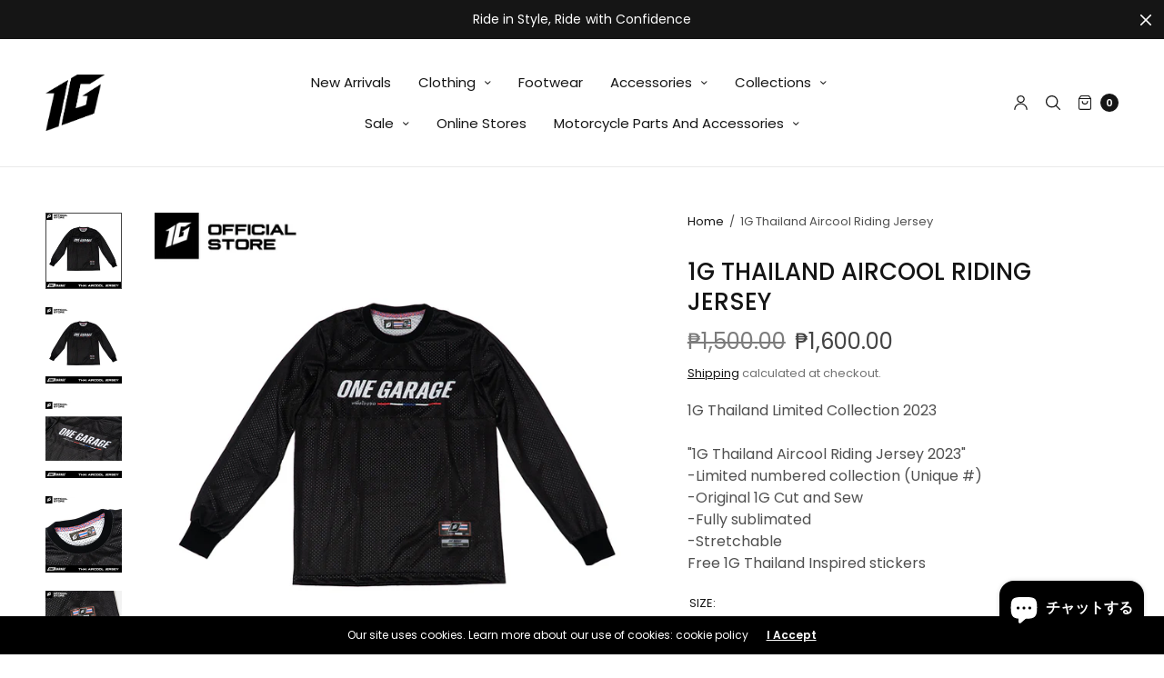

--- FILE ---
content_type: text/html; charset=utf-8
request_url: https://onegarage.com.ph/ja/products/1g-thailand-aircool-riding-jersey
body_size: 31426
content:
<!doctype html><html class="no-js" lang="ja" dir="ltr">
<head>
	<meta charset="utf-8">
	<meta http-equiv="X-UA-Compatible" content="IE=edge,chrome=1">
	<meta name="viewport" content="width=device-width, initial-scale=1, maximum-scale=5, viewport-fit=cover">
	<link rel="canonical" href="https://onegarage.com.ph/ja/products/1g-thailand-aircool-riding-jersey">
	<link rel="preconnect" href="https://cdn.shopify.com" crossorigin>
	<link rel="preload" as="style" href="//onegarage.com.ph/cdn/shop/t/6/assets/app.css?v=57722903372852873131705335614">
<link rel="preload" as="script" href="//onegarage.com.ph/cdn/shop/t/6/assets/vendor.min.js?v=33481944222199837711704383631">
<link rel="preload" as="script" href="//onegarage.com.ph/cdn/shop/t/6/assets/header.min.js?v=172338102035729708031704383630">
<link rel="preload" as="script" href="//onegarage.com.ph/cdn/shop/t/6/assets/app.min.js?v=174166053009176618481705335614">
<link rel="preload" as="style" href="//onegarage.com.ph/cdn/shop/t/6/assets/productpage.css?v=104222486089561073731704383630">


<link rel="icon" type="image/png" href="//onegarage.com.ph/cdn/shop/files/inverted_1g.png?crop=center&height=32&v=1677945188&width=32"><title>
	1G Thailand Aircool Riding Jersey &ndash; 1G One Garage 
	</title>

	
	<meta name="description" content="1G Thailand Limited Collection 2023&quot;1G Thailand Aircool Riding Jersey 2023&quot;-Limited numbered collection (Unique #)-Original 1G Cut and Sew-Fully sublimated -StretchableFree 1G Thailand Inspired stickers">
	
<link rel="preconnect" href="https://fonts.shopifycdn.com" crossorigin>

<meta property="og:site_name" content="1G One Garage ">
<meta property="og:url" content="https://onegarage.com.ph/ja/products/1g-thailand-aircool-riding-jersey">
<meta property="og:title" content="1G Thailand Aircool Riding Jersey">
<meta property="og:type" content="product">
<meta property="og:description" content="1G Thailand Limited Collection 2023&quot;1G Thailand Aircool Riding Jersey 2023&quot;-Limited numbered collection (Unique #)-Original 1G Cut and Sew-Fully sublimated -StretchableFree 1G Thailand Inspired stickers"><meta property="og:image" content="http://onegarage.com.ph/cdn/shop/files/ph-11134207-7qul2-lk7fu283psvg53.jpg?v=1727945959">
  <meta property="og:image:secure_url" content="https://onegarage.com.ph/cdn/shop/files/ph-11134207-7qul2-lk7fu283psvg53.jpg?v=1727945959">
  <meta property="og:image:width" content="1000">
  <meta property="og:image:height" content="1000"><meta property="og:price:amount" content="1,600.00">
  <meta property="og:price:currency" content="PHP"><meta name="twitter:card" content="summary_large_image">
<meta name="twitter:title" content="1G Thailand Aircool Riding Jersey">
<meta name="twitter:description" content="1G Thailand Limited Collection 2023&quot;1G Thailand Aircool Riding Jersey 2023&quot;-Limited numbered collection (Unique #)-Original 1G Cut and Sew-Fully sublimated -StretchableFree 1G Thailand Inspired stickers">


	<link href="//onegarage.com.ph/cdn/shop/t/6/assets/app.css?v=57722903372852873131705335614" rel="stylesheet" type="text/css" media="all" />
	
	<style data-shopify>
	:root {
		--font-body-scale: 1.0;
		--font-heading-scale: 1.0;
		--font-button-scale: 1.0;
	}

	@font-face {
  font-family: Poppins;
  font-weight: 400;
  font-style: normal;
  font-display: swap;
  src: url("//onegarage.com.ph/cdn/fonts/poppins/poppins_n4.0ba78fa5af9b0e1a374041b3ceaadf0a43b41362.woff2") format("woff2"),
       url("//onegarage.com.ph/cdn/fonts/poppins/poppins_n4.214741a72ff2596839fc9760ee7a770386cf16ca.woff") format("woff");
}

	@font-face {
  font-family: Poppins;
  font-weight: 700;
  font-style: normal;
  font-display: swap;
  src: url("//onegarage.com.ph/cdn/fonts/poppins/poppins_n7.56758dcf284489feb014a026f3727f2f20a54626.woff2") format("woff2"),
       url("//onegarage.com.ph/cdn/fonts/poppins/poppins_n7.f34f55d9b3d3205d2cd6f64955ff4b36f0cfd8da.woff") format("woff");
}

@font-face {
  font-family: Poppins;
  font-weight: 400;
  font-style: italic;
  font-display: swap;
  src: url("//onegarage.com.ph/cdn/fonts/poppins/poppins_i4.846ad1e22474f856bd6b81ba4585a60799a9f5d2.woff2") format("woff2"),
       url("//onegarage.com.ph/cdn/fonts/poppins/poppins_i4.56b43284e8b52fc64c1fd271f289a39e8477e9ec.woff") format("woff");
}

@font-face {
  font-family: Poppins;
  font-weight: 700;
  font-style: italic;
  font-display: swap;
  src: url("//onegarage.com.ph/cdn/fonts/poppins/poppins_i7.42fd71da11e9d101e1e6c7932199f925f9eea42d.woff2") format("woff2"),
       url("//onegarage.com.ph/cdn/fonts/poppins/poppins_i7.ec8499dbd7616004e21155106d13837fff4cf556.woff") format("woff");
}

h1,h2,h3,h4,h5,h6,
	.h1,.h2,.h3,.h4,.h5,.h6,
	.h1-large, .h1-xlarge,
	.cart-product-link {
		font-style: normal;
		font-weight: 400;
		font-family: Poppins, sans-serif;
	}
	body,
	p {
		font-style: normal;
		font-weight: 400;
		font-family: Poppins, sans-serif;
	}
	
	:root {
		--color-heading: #151515;
	}
	:root {
		--color-text: #151515;
		--color-text-rgb: 21, 21, 21;
	}
	:root {
		--color-price: #444;
	}
	:root {
		--color-border:  #eaeaea;
	}
	:root {
		--bg-body: #ffffff;
		--bg-body--darken: #f2f2f2;
		--bg-body-rgb: 255, 255, 255;
	}
	:root {
		--color-link: #151515;
	}
	:root {
		--color-link-hover: #666666;
	}
	:root {
		--color-stars: #151515;
	}
	.badge {
		color: #ffffff;
	}
	.badge.onsale {
		background-color: #647694;
	}
	.badge.out-of-stock {
		background-color: #8e8e8e;
	}
	.form-notification.error {
		background-color: #f34040;
	}
	.form-notification.error,
	.form-notification.error a {
		color: #ffffff;
	}
	.form-notification.success {
		background-color: #02b249;
	}
	.form-notification.success,
	.form-notification.success a {
		color: #151515;
	}
	.header:not(.fixed),
	.header.hover,
	.header:hover {
		background-color: #ffffff;
	}
	.header #cart-drawer-toggle .float_count {
		color: #ffffff;
	}
	.thb-full-menu .sub-menu,
	.mega-menu-promotion h6 {
		background-color: #ffffff;
	}
	.header.light-title:hover a,
	.header.light-title.hover a,
	.header:not(.light-title) a {
		color: #151515;
	}
	.header #cart-drawer-toggle .float_count {
		background: #151515;
	}
	.thb-full-menu>li a:before {
		border-color: #151515;
	}
	.header.light-title:hover a:hover,
	.header.light-title.hover a:hover,
	.header:not(.light-title) a:hover {
		color: #666666;
	}
	.header #cart-drawer-toggle svg {
		stroke: #151515;
	}
	.header #quick_profile svg,
	.header .search-modal__button svg {
		fill: #151515;
	}
	.mobile-toggle span {
		background: #151515;
	}
	.side-panel header {
		background-color: #f4f4f4;
	}
	.side-panel header h6 {
		color: #151515;
	}
	.side-panel header svg {
		fill: #151515;
	}
	:root {
		--bg-drawer: rgba(192, 192, 192, 0.6);
	}
	@media only screen and (max-width: 767px) {
		.section-margin,
		.spr-container {
			margin: 40px 0;
		}
		.thb-product-detail.product {
			margin-bottom: 40px;
		}
		.section-spacing {
			padding: 40px 0;
		}
	}
	@media only screen and (min-width: 768px) {
		.section-margin,
		.spr-container {
			margin: 80px 0;
		}
		.thb-product-detail:not(.section-no-bottom-margin) {
			margin-bottom: 80px !important;
		}
		.section-spacing {
			padding: 80px 0;
		}
	}
	:root {
		--button-border-radius: 0px;
	}
	.products .product h3 {
		font-size: 16px;
	}
	.thb-full-menu,
	.header .account-holder a {
		font-size: 15px;
	}
	.badge {
		border-radius: 0px;
	}
	:root {
		--button-solid-bg: #151515;
		--button-solid-bg-hover: #2f2f2f
	}
	:root {
		--button-solid-text: #ffffff;
	}
	:root {
		--outline-button-color: #151515;
	}.thb-product-detail .product-information .stock.out-of-stock {
		border-color: #db4141;
		color: #db4141;
	}:root {
		--cart-remove: #db4141
	}</style>


	<script src="//onegarage.com.ph/cdn/shop/t/6/assets/vendor.min.js?v=33481944222199837711704383631" type="text/javascript"></script>
	<script>
		window.theme = window.theme || {};
		theme = {
			variantStrings: {
				addToCart: `Add to cart`,
        soldOut: `Sold out`,
        unavailable: `Unavailable`,
			},
			strings: {
				requiresTerms: `You must agree with the terms and conditions of sales to check out`,
				addToCart: `Add to cart`,
				addingToCart: `Adding to cart`,
			},
			settings: {
				money_with_currency_format:"₱{{amount}}",
				cart_drawer:true},
			routes: {
				root_url: '/ja',
				cart_add_url: '/ja/cart/add',
				search_url: '/ja/search',
				cart_change_url: '/ja/cart/change',
				cart_update_url: '/ja/cart/update',
				predictive_search_url: '/ja/search/suggest',
			}
		};
	</script>
	<script>window.performance && window.performance.mark && window.performance.mark('shopify.content_for_header.start');</script><meta name="facebook-domain-verification" content="nnv69r04xz40fdragmjmwoaueqhftl">
<meta id="shopify-digital-wallet" name="shopify-digital-wallet" content="/72575680794/digital_wallets/dialog">
<link rel="alternate" hreflang="x-default" href="https://onegarage.com.ph/products/1g-thailand-aircool-riding-jersey">
<link rel="alternate" hreflang="th" href="https://onegarage.com.ph/th/products/1g-thailand-aircool-riding-jersey">
<link rel="alternate" hreflang="ja" href="https://onegarage.com.ph/ja/products/1g-thailand-aircool-riding-jersey">
<link rel="alternate" type="application/json+oembed" href="https://onegarage.com.ph/ja/products/1g-thailand-aircool-riding-jersey.oembed">
<script async="async" src="/checkouts/internal/preloads.js?locale=ja-PH"></script>
<script id="shopify-features" type="application/json">{"accessToken":"5e2b6d3eff7ca58ace9ca9a156bc575d","betas":["rich-media-storefront-analytics"],"domain":"onegarage.com.ph","predictiveSearch":true,"shopId":72575680794,"locale":"ja"}</script>
<script>var Shopify = Shopify || {};
Shopify.shop = "1g-one-garage.myshopify.com";
Shopify.locale = "ja";
Shopify.currency = {"active":"PHP","rate":"1.0"};
Shopify.country = "PH";
Shopify.theme = {"name":"North","id":164349509914,"schema_name":"North","schema_version":"2.3.1","theme_store_id":1460,"role":"main"};
Shopify.theme.handle = "null";
Shopify.theme.style = {"id":null,"handle":null};
Shopify.cdnHost = "onegarage.com.ph/cdn";
Shopify.routes = Shopify.routes || {};
Shopify.routes.root = "/ja/";</script>
<script type="module">!function(o){(o.Shopify=o.Shopify||{}).modules=!0}(window);</script>
<script>!function(o){function n(){var o=[];function n(){o.push(Array.prototype.slice.apply(arguments))}return n.q=o,n}var t=o.Shopify=o.Shopify||{};t.loadFeatures=n(),t.autoloadFeatures=n()}(window);</script>
<script id="shop-js-analytics" type="application/json">{"pageType":"product"}</script>
<script defer="defer" async type="module" src="//onegarage.com.ph/cdn/shopifycloud/shop-js/modules/v2/client.init-shop-cart-sync_BSqsFo7o.ja.esm.js"></script>
<script defer="defer" async type="module" src="//onegarage.com.ph/cdn/shopifycloud/shop-js/modules/v2/chunk.common_6n9VALit.esm.js"></script>
<script type="module">
  await import("//onegarage.com.ph/cdn/shopifycloud/shop-js/modules/v2/client.init-shop-cart-sync_BSqsFo7o.ja.esm.js");
await import("//onegarage.com.ph/cdn/shopifycloud/shop-js/modules/v2/chunk.common_6n9VALit.esm.js");

  window.Shopify.SignInWithShop?.initShopCartSync?.({"fedCMEnabled":true,"windoidEnabled":true});

</script>
<script>(function() {
  var isLoaded = false;
  function asyncLoad() {
    if (isLoaded) return;
    isLoaded = true;
    var urls = ["https:\/\/whatschat.shopiapps.in\/script\/sp-whatsapp-app-tabs.js?version=1.0\u0026shop=1g-one-garage.myshopify.com"];
    for (var i = 0; i < urls.length; i++) {
      var s = document.createElement('script');
      s.type = 'text/javascript';
      s.async = true;
      s.src = urls[i];
      var x = document.getElementsByTagName('script')[0];
      x.parentNode.insertBefore(s, x);
    }
  };
  if(window.attachEvent) {
    window.attachEvent('onload', asyncLoad);
  } else {
    window.addEventListener('load', asyncLoad, false);
  }
})();</script>
<script id="__st">var __st={"a":72575680794,"offset":28800,"reqid":"22088c6b-25f2-45f7-9739-1f1aea86f1d1-1762350961","pageurl":"onegarage.com.ph\/ja\/products\/1g-thailand-aircool-riding-jersey","u":"b55f2aeaa7fd","p":"product","rtyp":"product","rid":9616159310106};</script>
<script>window.ShopifyPaypalV4VisibilityTracking = true;</script>
<script id="captcha-bootstrap">!function(){'use strict';const t='contact',e='account',n='new_comment',o=[[t,t],['blogs',n],['comments',n],[t,'customer']],c=[[e,'customer_login'],[e,'guest_login'],[e,'recover_customer_password'],[e,'create_customer']],r=t=>t.map((([t,e])=>`form[action*='/${t}']:not([data-nocaptcha='true']) input[name='form_type'][value='${e}']`)).join(','),a=t=>()=>t?[...document.querySelectorAll(t)].map((t=>t.form)):[];function s(){const t=[...o],e=r(t);return a(e)}const i='password',u='form_key',d=['recaptcha-v3-token','g-recaptcha-response','h-captcha-response',i],f=()=>{try{return window.sessionStorage}catch{return}},m='__shopify_v',_=t=>t.elements[u];function p(t,e,n=!1){try{const o=window.sessionStorage,c=JSON.parse(o.getItem(e)),{data:r}=function(t){const{data:e,action:n}=t;return t[m]||n?{data:e,action:n}:{data:t,action:n}}(c);for(const[e,n]of Object.entries(r))t.elements[e]&&(t.elements[e].value=n);n&&o.removeItem(e)}catch(o){console.error('form repopulation failed',{error:o})}}const l='form_type',E='cptcha';function T(t){t.dataset[E]=!0}const w=window,h=w.document,L='Shopify',v='ce_forms',y='captcha';let A=!1;((t,e)=>{const n=(g='f06e6c50-85a8-45c8-87d0-21a2b65856fe',I='https://cdn.shopify.com/shopifycloud/storefront-forms-hcaptcha/ce_storefront_forms_captcha_hcaptcha.v1.5.2.iife.js',D={infoText:'hCaptchaによる保護',privacyText:'プライバシー',termsText:'利用規約'},(t,e,n)=>{const o=w[L][v],c=o.bindForm;if(c)return c(t,g,e,D).then(n);var r;o.q.push([[t,g,e,D],n]),r=I,A||(h.body.append(Object.assign(h.createElement('script'),{id:'captcha-provider',async:!0,src:r})),A=!0)});var g,I,D;w[L]=w[L]||{},w[L][v]=w[L][v]||{},w[L][v].q=[],w[L][y]=w[L][y]||{},w[L][y].protect=function(t,e){n(t,void 0,e),T(t)},Object.freeze(w[L][y]),function(t,e,n,w,h,L){const[v,y,A,g]=function(t,e,n){const i=e?o:[],u=t?c:[],d=[...i,...u],f=r(d),m=r(i),_=r(d.filter((([t,e])=>n.includes(e))));return[a(f),a(m),a(_),s()]}(w,h,L),I=t=>{const e=t.target;return e instanceof HTMLFormElement?e:e&&e.form},D=t=>v().includes(t);t.addEventListener('submit',(t=>{const e=I(t);if(!e)return;const n=D(e)&&!e.dataset.hcaptchaBound&&!e.dataset.recaptchaBound,o=_(e),c=g().includes(e)&&(!o||!o.value);(n||c)&&t.preventDefault(),c&&!n&&(function(t){try{if(!f())return;!function(t){const e=f();if(!e)return;const n=_(t);if(!n)return;const o=n.value;o&&e.removeItem(o)}(t);const e=Array.from(Array(32),(()=>Math.random().toString(36)[2])).join('');!function(t,e){_(t)||t.append(Object.assign(document.createElement('input'),{type:'hidden',name:u})),t.elements[u].value=e}(t,e),function(t,e){const n=f();if(!n)return;const o=[...t.querySelectorAll(`input[type='${i}']`)].map((({name:t})=>t)),c=[...d,...o],r={};for(const[a,s]of new FormData(t).entries())c.includes(a)||(r[a]=s);n.setItem(e,JSON.stringify({[m]:1,action:t.action,data:r}))}(t,e)}catch(e){console.error('failed to persist form',e)}}(e),e.submit())}));const S=(t,e)=>{t&&!t.dataset[E]&&(n(t,e.some((e=>e===t))),T(t))};for(const o of['focusin','change'])t.addEventListener(o,(t=>{const e=I(t);D(e)&&S(e,y())}));const B=e.get('form_key'),M=e.get(l),P=B&&M;t.addEventListener('DOMContentLoaded',(()=>{const t=y();if(P)for(const e of t)e.elements[l].value===M&&p(e,B);[...new Set([...A(),...v().filter((t=>'true'===t.dataset.shopifyCaptcha))])].forEach((e=>S(e,t)))}))}(h,new URLSearchParams(w.location.search),n,t,e,['guest_login'])})(!0,!0)}();</script>
<script integrity="sha256-52AcMU7V7pcBOXWImdc/TAGTFKeNjmkeM1Pvks/DTgc=" data-source-attribution="shopify.loadfeatures" defer="defer" src="//onegarage.com.ph/cdn/shopifycloud/storefront/assets/storefront/load_feature-81c60534.js" crossorigin="anonymous"></script>
<script data-source-attribution="shopify.dynamic_checkout.dynamic.init">var Shopify=Shopify||{};Shopify.PaymentButton=Shopify.PaymentButton||{isStorefrontPortableWallets:!0,init:function(){window.Shopify.PaymentButton.init=function(){};var t=document.createElement("script");t.src="https://onegarage.com.ph/cdn/shopifycloud/portable-wallets/latest/portable-wallets.ja.js",t.type="module",document.head.appendChild(t)}};
</script>
<script data-source-attribution="shopify.dynamic_checkout.buyer_consent">
  function portableWalletsHideBuyerConsent(e){var t=document.getElementById("shopify-buyer-consent"),n=document.getElementById("shopify-subscription-policy-button");t&&n&&(t.classList.add("hidden"),t.setAttribute("aria-hidden","true"),n.removeEventListener("click",e))}function portableWalletsShowBuyerConsent(e){var t=document.getElementById("shopify-buyer-consent"),n=document.getElementById("shopify-subscription-policy-button");t&&n&&(t.classList.remove("hidden"),t.removeAttribute("aria-hidden"),n.addEventListener("click",e))}window.Shopify?.PaymentButton&&(window.Shopify.PaymentButton.hideBuyerConsent=portableWalletsHideBuyerConsent,window.Shopify.PaymentButton.showBuyerConsent=portableWalletsShowBuyerConsent);
</script>
<script data-source-attribution="shopify.dynamic_checkout.cart.bootstrap">document.addEventListener("DOMContentLoaded",(function(){function t(){return document.querySelector("shopify-accelerated-checkout-cart, shopify-accelerated-checkout")}if(t())Shopify.PaymentButton.init();else{new MutationObserver((function(e,n){t()&&(Shopify.PaymentButton.init(),n.disconnect())})).observe(document.body,{childList:!0,subtree:!0})}}));
</script>

<script>window.performance && window.performance.mark && window.performance.mark('shopify.content_for_header.end');</script> <!-- Header hook for plugins -->

	<script>document.documentElement.className = document.documentElement.className.replace('no-js', 'js');</script>
<script src="https://cdn.shopify.com/extensions/7bc9bb47-adfa-4267-963e-cadee5096caf/inbox-1252/assets/inbox-chat-loader.js" type="text/javascript" defer="defer"></script>
<link href="https://monorail-edge.shopifysvc.com" rel="dns-prefetch">
<script>(function(){if ("sendBeacon" in navigator && "performance" in window) {try {var session_token_from_headers = performance.getEntriesByType('navigation')[0].serverTiming.find(x => x.name == '_s').description;} catch {var session_token_from_headers = undefined;}var session_cookie_matches = document.cookie.match(/_shopify_s=([^;]*)/);var session_token_from_cookie = session_cookie_matches && session_cookie_matches.length === 2 ? session_cookie_matches[1] : "";var session_token = session_token_from_headers || session_token_from_cookie || "";function handle_abandonment_event(e) {var entries = performance.getEntries().filter(function(entry) {return /monorail-edge.shopifysvc.com/.test(entry.name);});if (!window.abandonment_tracked && entries.length === 0) {window.abandonment_tracked = true;var currentMs = Date.now();var navigation_start = performance.timing.navigationStart;var payload = {shop_id: 72575680794,url: window.location.href,navigation_start,duration: currentMs - navigation_start,session_token,page_type: "product"};window.navigator.sendBeacon("https://monorail-edge.shopifysvc.com/v1/produce", JSON.stringify({schema_id: "online_store_buyer_site_abandonment/1.1",payload: payload,metadata: {event_created_at_ms: currentMs,event_sent_at_ms: currentMs}}));}}window.addEventListener('pagehide', handle_abandonment_event);}}());</script>
<script id="web-pixels-manager-setup">(function e(e,d,r,n,o){if(void 0===o&&(o={}),!Boolean(null===(a=null===(i=window.Shopify)||void 0===i?void 0:i.analytics)||void 0===a?void 0:a.replayQueue)){var i,a;window.Shopify=window.Shopify||{};var t=window.Shopify;t.analytics=t.analytics||{};var s=t.analytics;s.replayQueue=[],s.publish=function(e,d,r){return s.replayQueue.push([e,d,r]),!0};try{self.performance.mark("wpm:start")}catch(e){}var l=function(){var e={modern:/Edge?\/(1{2}[4-9]|1[2-9]\d|[2-9]\d{2}|\d{4,})\.\d+(\.\d+|)|Firefox\/(1{2}[4-9]|1[2-9]\d|[2-9]\d{2}|\d{4,})\.\d+(\.\d+|)|Chrom(ium|e)\/(9{2}|\d{3,})\.\d+(\.\d+|)|(Maci|X1{2}).+ Version\/(15\.\d+|(1[6-9]|[2-9]\d|\d{3,})\.\d+)([,.]\d+|)( \(\w+\)|)( Mobile\/\w+|) Safari\/|Chrome.+OPR\/(9{2}|\d{3,})\.\d+\.\d+|(CPU[ +]OS|iPhone[ +]OS|CPU[ +]iPhone|CPU IPhone OS|CPU iPad OS)[ +]+(15[._]\d+|(1[6-9]|[2-9]\d|\d{3,})[._]\d+)([._]\d+|)|Android:?[ /-](13[3-9]|1[4-9]\d|[2-9]\d{2}|\d{4,})(\.\d+|)(\.\d+|)|Android.+Firefox\/(13[5-9]|1[4-9]\d|[2-9]\d{2}|\d{4,})\.\d+(\.\d+|)|Android.+Chrom(ium|e)\/(13[3-9]|1[4-9]\d|[2-9]\d{2}|\d{4,})\.\d+(\.\d+|)|SamsungBrowser\/([2-9]\d|\d{3,})\.\d+/,legacy:/Edge?\/(1[6-9]|[2-9]\d|\d{3,})\.\d+(\.\d+|)|Firefox\/(5[4-9]|[6-9]\d|\d{3,})\.\d+(\.\d+|)|Chrom(ium|e)\/(5[1-9]|[6-9]\d|\d{3,})\.\d+(\.\d+|)([\d.]+$|.*Safari\/(?![\d.]+ Edge\/[\d.]+$))|(Maci|X1{2}).+ Version\/(10\.\d+|(1[1-9]|[2-9]\d|\d{3,})\.\d+)([,.]\d+|)( \(\w+\)|)( Mobile\/\w+|) Safari\/|Chrome.+OPR\/(3[89]|[4-9]\d|\d{3,})\.\d+\.\d+|(CPU[ +]OS|iPhone[ +]OS|CPU[ +]iPhone|CPU IPhone OS|CPU iPad OS)[ +]+(10[._]\d+|(1[1-9]|[2-9]\d|\d{3,})[._]\d+)([._]\d+|)|Android:?[ /-](13[3-9]|1[4-9]\d|[2-9]\d{2}|\d{4,})(\.\d+|)(\.\d+|)|Mobile Safari.+OPR\/([89]\d|\d{3,})\.\d+\.\d+|Android.+Firefox\/(13[5-9]|1[4-9]\d|[2-9]\d{2}|\d{4,})\.\d+(\.\d+|)|Android.+Chrom(ium|e)\/(13[3-9]|1[4-9]\d|[2-9]\d{2}|\d{4,})\.\d+(\.\d+|)|Android.+(UC? ?Browser|UCWEB|U3)[ /]?(15\.([5-9]|\d{2,})|(1[6-9]|[2-9]\d|\d{3,})\.\d+)\.\d+|SamsungBrowser\/(5\.\d+|([6-9]|\d{2,})\.\d+)|Android.+MQ{2}Browser\/(14(\.(9|\d{2,})|)|(1[5-9]|[2-9]\d|\d{3,})(\.\d+|))(\.\d+|)|K[Aa][Ii]OS\/(3\.\d+|([4-9]|\d{2,})\.\d+)(\.\d+|)/},d=e.modern,r=e.legacy,n=navigator.userAgent;return n.match(d)?"modern":n.match(r)?"legacy":"unknown"}(),u="modern"===l?"modern":"legacy",c=(null!=n?n:{modern:"",legacy:""})[u],f=function(e){return[e.baseUrl,"/wpm","/b",e.hashVersion,"modern"===e.buildTarget?"m":"l",".js"].join("")}({baseUrl:d,hashVersion:r,buildTarget:u}),m=function(e){var d=e.version,r=e.bundleTarget,n=e.surface,o=e.pageUrl,i=e.monorailEndpoint;return{emit:function(e){var a=e.status,t=e.errorMsg,s=(new Date).getTime(),l=JSON.stringify({metadata:{event_sent_at_ms:s},events:[{schema_id:"web_pixels_manager_load/3.1",payload:{version:d,bundle_target:r,page_url:o,status:a,surface:n,error_msg:t},metadata:{event_created_at_ms:s}}]});if(!i)return console&&console.warn&&console.warn("[Web Pixels Manager] No Monorail endpoint provided, skipping logging."),!1;try{return self.navigator.sendBeacon.bind(self.navigator)(i,l)}catch(e){}var u=new XMLHttpRequest;try{return u.open("POST",i,!0),u.setRequestHeader("Content-Type","text/plain"),u.send(l),!0}catch(e){return console&&console.warn&&console.warn("[Web Pixels Manager] Got an unhandled error while logging to Monorail."),!1}}}}({version:r,bundleTarget:l,surface:e.surface,pageUrl:self.location.href,monorailEndpoint:e.monorailEndpoint});try{o.browserTarget=l,function(e){var d=e.src,r=e.async,n=void 0===r||r,o=e.onload,i=e.onerror,a=e.sri,t=e.scriptDataAttributes,s=void 0===t?{}:t,l=document.createElement("script"),u=document.querySelector("head"),c=document.querySelector("body");if(l.async=n,l.src=d,a&&(l.integrity=a,l.crossOrigin="anonymous"),s)for(var f in s)if(Object.prototype.hasOwnProperty.call(s,f))try{l.dataset[f]=s[f]}catch(e){}if(o&&l.addEventListener("load",o),i&&l.addEventListener("error",i),u)u.appendChild(l);else{if(!c)throw new Error("Did not find a head or body element to append the script");c.appendChild(l)}}({src:f,async:!0,onload:function(){if(!function(){var e,d;return Boolean(null===(d=null===(e=window.Shopify)||void 0===e?void 0:e.analytics)||void 0===d?void 0:d.initialized)}()){var d=window.webPixelsManager.init(e)||void 0;if(d){var r=window.Shopify.analytics;r.replayQueue.forEach((function(e){var r=e[0],n=e[1],o=e[2];d.publishCustomEvent(r,n,o)})),r.replayQueue=[],r.publish=d.publishCustomEvent,r.visitor=d.visitor,r.initialized=!0}}},onerror:function(){return m.emit({status:"failed",errorMsg:"".concat(f," has failed to load")})},sri:function(e){var d=/^sha384-[A-Za-z0-9+/=]+$/;return"string"==typeof e&&d.test(e)}(c)?c:"",scriptDataAttributes:o}),m.emit({status:"loading"})}catch(e){m.emit({status:"failed",errorMsg:(null==e?void 0:e.message)||"Unknown error"})}}})({shopId: 72575680794,storefrontBaseUrl: "https://onegarage.com.ph",extensionsBaseUrl: "https://extensions.shopifycdn.com/cdn/shopifycloud/web-pixels-manager",monorailEndpoint: "https://monorail-edge.shopifysvc.com/unstable/produce_batch",surface: "storefront-renderer",enabledBetaFlags: ["2dca8a86"],webPixelsConfigList: [{"id":"324567322","configuration":"{\"pixel_id\":\"169679019160433\",\"pixel_type\":\"facebook_pixel\",\"metaapp_system_user_token\":\"-\"}","eventPayloadVersion":"v1","runtimeContext":"OPEN","scriptVersion":"ca16bc87fe92b6042fbaa3acc2fbdaa6","type":"APP","apiClientId":2329312,"privacyPurposes":["ANALYTICS","MARKETING","SALE_OF_DATA"],"dataSharingAdjustments":{"protectedCustomerApprovalScopes":["read_customer_address","read_customer_email","read_customer_name","read_customer_personal_data","read_customer_phone"]}},{"id":"shopify-app-pixel","configuration":"{}","eventPayloadVersion":"v1","runtimeContext":"STRICT","scriptVersion":"0450","apiClientId":"shopify-pixel","type":"APP","privacyPurposes":["ANALYTICS","MARKETING"]},{"id":"shopify-custom-pixel","eventPayloadVersion":"v1","runtimeContext":"LAX","scriptVersion":"0450","apiClientId":"shopify-pixel","type":"CUSTOM","privacyPurposes":["ANALYTICS","MARKETING"]}],isMerchantRequest: false,initData: {"shop":{"name":"1G One Garage ","paymentSettings":{"currencyCode":"PHP"},"myshopifyDomain":"1g-one-garage.myshopify.com","countryCode":"PH","storefrontUrl":"https:\/\/onegarage.com.ph\/ja"},"customer":null,"cart":null,"checkout":null,"productVariants":[{"price":{"amount":1600.0,"currencyCode":"PHP"},"product":{"title":"1G Thailand Aircool Riding Jersey","vendor":"1G One Garage","id":"9616159310106","untranslatedTitle":"1G Thailand Aircool Riding Jersey","url":"\/ja\/products\/1g-thailand-aircool-riding-jersey","type":"Jerseys"},"id":"49775294710042","image":{"src":"\/\/onegarage.com.ph\/cdn\/shop\/files\/ph-11134207-7qul4-lk7fu283zmukc3.jpg?v=1727945984"},"sku":"THAI3-S","title":"Small","untranslatedTitle":"Small"},{"price":{"amount":1600.0,"currencyCode":"PHP"},"product":{"title":"1G Thailand Aircool Riding Jersey","vendor":"1G One Garage","id":"9616159310106","untranslatedTitle":"1G Thailand Aircool Riding Jersey","url":"\/ja\/products\/1g-thailand-aircool-riding-jersey","type":"Jerseys"},"id":"49775294742810","image":{"src":"\/\/onegarage.com.ph\/cdn\/shop\/files\/ph-11134207-7qul1-lk7fu28411f06b.jpg?v=1727945986"},"sku":"THAI3-M","title":"Medium","untranslatedTitle":"Medium"},{"price":{"amount":1600.0,"currencyCode":"PHP"},"product":{"title":"1G Thailand Aircool Riding Jersey","vendor":"1G One Garage","id":"9616159310106","untranslatedTitle":"1G Thailand Aircool Riding Jersey","url":"\/ja\/products\/1g-thailand-aircool-riding-jersey","type":"Jerseys"},"id":"49775294775578","image":{"src":"\/\/onegarage.com.ph\/cdn\/shop\/files\/ph-11134207-7qul3-lk7fu2842fzge5.jpg?v=1727945989"},"sku":"THAI3-L","title":"Large","untranslatedTitle":"Large"},{"price":{"amount":1600.0,"currencyCode":"PHP"},"product":{"title":"1G Thailand Aircool Riding Jersey","vendor":"1G One Garage","id":"9616159310106","untranslatedTitle":"1G Thailand Aircool Riding Jersey","url":"\/ja\/products\/1g-thailand-aircool-riding-jersey","type":"Jerseys"},"id":"49775294808346","image":{"src":"\/\/onegarage.com.ph\/cdn\/shop\/files\/ph-11134207-7qul7-lk7fu2843ujw39.jpg?v=1727945992"},"sku":"THAI3-XL","title":"XL","untranslatedTitle":"XL"},{"price":{"amount":1600.0,"currencyCode":"PHP"},"product":{"title":"1G Thailand Aircool Riding Jersey","vendor":"1G One Garage","id":"9616159310106","untranslatedTitle":"1G Thailand Aircool Riding Jersey","url":"\/ja\/products\/1g-thailand-aircool-riding-jersey","type":"Jerseys"},"id":"49775294841114","image":{"src":"\/\/onegarage.com.ph\/cdn\/shop\/files\/ph-11134207-7qul7-lk7fu284594ce4.jpg?v=1727945994"},"sku":"THAI3-2XL","title":"2XL","untranslatedTitle":"2XL"},{"price":{"amount":1600.0,"currencyCode":"PHP"},"product":{"title":"1G Thailand Aircool Riding Jersey","vendor":"1G One Garage","id":"9616159310106","untranslatedTitle":"1G Thailand Aircool Riding Jersey","url":"\/ja\/products\/1g-thailand-aircool-riding-jersey","type":"Jerseys"},"id":"49775294873882","image":{"src":"\/\/onegarage.com.ph\/cdn\/shop\/files\/ph-11134207-7qula-lk7fu2846nos31.jpg?v=1727945998"},"sku":"THAI3-3XL","title":"3XL","untranslatedTitle":"3XL"}],"purchasingCompany":null},},"https://onegarage.com.ph/cdn","5303c62bw494ab25dp0d72f2dcm48e21f5a",{"modern":"","legacy":""},{"shopId":"72575680794","storefrontBaseUrl":"https:\/\/onegarage.com.ph","extensionBaseUrl":"https:\/\/extensions.shopifycdn.com\/cdn\/shopifycloud\/web-pixels-manager","surface":"storefront-renderer","enabledBetaFlags":"[\"2dca8a86\"]","isMerchantRequest":"false","hashVersion":"5303c62bw494ab25dp0d72f2dcm48e21f5a","publish":"custom","events":"[[\"page_viewed\",{}],[\"product_viewed\",{\"productVariant\":{\"price\":{\"amount\":1600.0,\"currencyCode\":\"PHP\"},\"product\":{\"title\":\"1G Thailand Aircool Riding Jersey\",\"vendor\":\"1G One Garage\",\"id\":\"9616159310106\",\"untranslatedTitle\":\"1G Thailand Aircool Riding Jersey\",\"url\":\"\/ja\/products\/1g-thailand-aircool-riding-jersey\",\"type\":\"Jerseys\"},\"id\":\"49775294710042\",\"image\":{\"src\":\"\/\/onegarage.com.ph\/cdn\/shop\/files\/ph-11134207-7qul4-lk7fu283zmukc3.jpg?v=1727945984\"},\"sku\":\"THAI3-S\",\"title\":\"Small\",\"untranslatedTitle\":\"Small\"}}]]"});</script><script>
  window.ShopifyAnalytics = window.ShopifyAnalytics || {};
  window.ShopifyAnalytics.meta = window.ShopifyAnalytics.meta || {};
  window.ShopifyAnalytics.meta.currency = 'PHP';
  var meta = {"product":{"id":9616159310106,"gid":"gid:\/\/shopify\/Product\/9616159310106","vendor":"1G One Garage","type":"Jerseys","variants":[{"id":49775294710042,"price":160000,"name":"1G Thailand Aircool Riding Jersey - Small","public_title":"Small","sku":"THAI3-S"},{"id":49775294742810,"price":160000,"name":"1G Thailand Aircool Riding Jersey - Medium","public_title":"Medium","sku":"THAI3-M"},{"id":49775294775578,"price":160000,"name":"1G Thailand Aircool Riding Jersey - Large","public_title":"Large","sku":"THAI3-L"},{"id":49775294808346,"price":160000,"name":"1G Thailand Aircool Riding Jersey - XL","public_title":"XL","sku":"THAI3-XL"},{"id":49775294841114,"price":160000,"name":"1G Thailand Aircool Riding Jersey - 2XL","public_title":"2XL","sku":"THAI3-2XL"},{"id":49775294873882,"price":160000,"name":"1G Thailand Aircool Riding Jersey - 3XL","public_title":"3XL","sku":"THAI3-3XL"}],"remote":false},"page":{"pageType":"product","resourceType":"product","resourceId":9616159310106}};
  for (var attr in meta) {
    window.ShopifyAnalytics.meta[attr] = meta[attr];
  }
</script>
<script class="analytics">
  (function () {
    var customDocumentWrite = function(content) {
      var jquery = null;

      if (window.jQuery) {
        jquery = window.jQuery;
      } else if (window.Checkout && window.Checkout.$) {
        jquery = window.Checkout.$;
      }

      if (jquery) {
        jquery('body').append(content);
      }
    };

    var hasLoggedConversion = function(token) {
      if (token) {
        return document.cookie.indexOf('loggedConversion=' + token) !== -1;
      }
      return false;
    }

    var setCookieIfConversion = function(token) {
      if (token) {
        var twoMonthsFromNow = new Date(Date.now());
        twoMonthsFromNow.setMonth(twoMonthsFromNow.getMonth() + 2);

        document.cookie = 'loggedConversion=' + token + '; expires=' + twoMonthsFromNow;
      }
    }

    var trekkie = window.ShopifyAnalytics.lib = window.trekkie = window.trekkie || [];
    if (trekkie.integrations) {
      return;
    }
    trekkie.methods = [
      'identify',
      'page',
      'ready',
      'track',
      'trackForm',
      'trackLink'
    ];
    trekkie.factory = function(method) {
      return function() {
        var args = Array.prototype.slice.call(arguments);
        args.unshift(method);
        trekkie.push(args);
        return trekkie;
      };
    };
    for (var i = 0; i < trekkie.methods.length; i++) {
      var key = trekkie.methods[i];
      trekkie[key] = trekkie.factory(key);
    }
    trekkie.load = function(config) {
      trekkie.config = config || {};
      trekkie.config.initialDocumentCookie = document.cookie;
      var first = document.getElementsByTagName('script')[0];
      var script = document.createElement('script');
      script.type = 'text/javascript';
      script.onerror = function(e) {
        var scriptFallback = document.createElement('script');
        scriptFallback.type = 'text/javascript';
        scriptFallback.onerror = function(error) {
                var Monorail = {
      produce: function produce(monorailDomain, schemaId, payload) {
        var currentMs = new Date().getTime();
        var event = {
          schema_id: schemaId,
          payload: payload,
          metadata: {
            event_created_at_ms: currentMs,
            event_sent_at_ms: currentMs
          }
        };
        return Monorail.sendRequest("https://" + monorailDomain + "/v1/produce", JSON.stringify(event));
      },
      sendRequest: function sendRequest(endpointUrl, payload) {
        // Try the sendBeacon API
        if (window && window.navigator && typeof window.navigator.sendBeacon === 'function' && typeof window.Blob === 'function' && !Monorail.isIos12()) {
          var blobData = new window.Blob([payload], {
            type: 'text/plain'
          });

          if (window.navigator.sendBeacon(endpointUrl, blobData)) {
            return true;
          } // sendBeacon was not successful

        } // XHR beacon

        var xhr = new XMLHttpRequest();

        try {
          xhr.open('POST', endpointUrl);
          xhr.setRequestHeader('Content-Type', 'text/plain');
          xhr.send(payload);
        } catch (e) {
          console.log(e);
        }

        return false;
      },
      isIos12: function isIos12() {
        return window.navigator.userAgent.lastIndexOf('iPhone; CPU iPhone OS 12_') !== -1 || window.navigator.userAgent.lastIndexOf('iPad; CPU OS 12_') !== -1;
      }
    };
    Monorail.produce('monorail-edge.shopifysvc.com',
      'trekkie_storefront_load_errors/1.1',
      {shop_id: 72575680794,
      theme_id: 164349509914,
      app_name: "storefront",
      context_url: window.location.href,
      source_url: "//onegarage.com.ph/cdn/s/trekkie.storefront.5ad93876886aa0a32f5bade9f25632a26c6f183a.min.js"});

        };
        scriptFallback.async = true;
        scriptFallback.src = '//onegarage.com.ph/cdn/s/trekkie.storefront.5ad93876886aa0a32f5bade9f25632a26c6f183a.min.js';
        first.parentNode.insertBefore(scriptFallback, first);
      };
      script.async = true;
      script.src = '//onegarage.com.ph/cdn/s/trekkie.storefront.5ad93876886aa0a32f5bade9f25632a26c6f183a.min.js';
      first.parentNode.insertBefore(script, first);
    };
    trekkie.load(
      {"Trekkie":{"appName":"storefront","development":false,"defaultAttributes":{"shopId":72575680794,"isMerchantRequest":null,"themeId":164349509914,"themeCityHash":"10586544456520843399","contentLanguage":"ja","currency":"PHP","eventMetadataId":"3f03cd98-6905-4c13-8fb1-7c3d73747591"},"isServerSideCookieWritingEnabled":true,"monorailRegion":"shop_domain","enabledBetaFlags":["f0df213a"]},"Session Attribution":{},"S2S":{"facebookCapiEnabled":true,"source":"trekkie-storefront-renderer","apiClientId":580111}}
    );

    var loaded = false;
    trekkie.ready(function() {
      if (loaded) return;
      loaded = true;

      window.ShopifyAnalytics.lib = window.trekkie;

      var originalDocumentWrite = document.write;
      document.write = customDocumentWrite;
      try { window.ShopifyAnalytics.merchantGoogleAnalytics.call(this); } catch(error) {};
      document.write = originalDocumentWrite;

      window.ShopifyAnalytics.lib.page(null,{"pageType":"product","resourceType":"product","resourceId":9616159310106,"shopifyEmitted":true});

      var match = window.location.pathname.match(/checkouts\/(.+)\/(thank_you|post_purchase)/)
      var token = match? match[1]: undefined;
      if (!hasLoggedConversion(token)) {
        setCookieIfConversion(token);
        window.ShopifyAnalytics.lib.track("Viewed Product",{"currency":"PHP","variantId":49775294710042,"productId":9616159310106,"productGid":"gid:\/\/shopify\/Product\/9616159310106","name":"1G Thailand Aircool Riding Jersey - Small","price":"1600.00","sku":"THAI3-S","brand":"1G One Garage","variant":"Small","category":"Jerseys","nonInteraction":true,"remote":false},undefined,undefined,{"shopifyEmitted":true});
      window.ShopifyAnalytics.lib.track("monorail:\/\/trekkie_storefront_viewed_product\/1.1",{"currency":"PHP","variantId":49775294710042,"productId":9616159310106,"productGid":"gid:\/\/shopify\/Product\/9616159310106","name":"1G Thailand Aircool Riding Jersey - Small","price":"1600.00","sku":"THAI3-S","brand":"1G One Garage","variant":"Small","category":"Jerseys","nonInteraction":true,"remote":false,"referer":"https:\/\/onegarage.com.ph\/ja\/products\/1g-thailand-aircool-riding-jersey"});
      }
    });


        var eventsListenerScript = document.createElement('script');
        eventsListenerScript.async = true;
        eventsListenerScript.src = "//onegarage.com.ph/cdn/shopifycloud/storefront/assets/shop_events_listener-3da45d37.js";
        document.getElementsByTagName('head')[0].appendChild(eventsListenerScript);

})();</script>
<script
  defer
  src="https://onegarage.com.ph/cdn/shopifycloud/perf-kit/shopify-perf-kit-2.1.2.min.js"
  data-application="storefront-renderer"
  data-shop-id="72575680794"
  data-render-region="gcp-us-central1"
  data-page-type="product"
  data-theme-instance-id="164349509914"
  data-theme-name="North"
  data-theme-version="2.3.1"
  data-monorail-region="shop_domain"
  data-resource-timing-sampling-rate="10"
  data-shs="true"
  data-shs-beacon="true"
  data-shs-export-with-fetch="true"
  data-shs-logs-sample-rate="1"
></script>
</head>
<body class="template-product template-product button-uppercase--false">
	<a class="screen-reader-shortcut" href="#main-content">Skip to content</a>
	<div id="wrapper" class="open">
		<!-- BEGIN sections: header-group -->
<div id="shopify-section-sections--21877183414554__announcement-bar" class="shopify-section shopify-section-group-header-group announcement-section">

	<announcement-bar class="thb-global-notification"><div class="row">
			<div class="small-12 columns">
				<p>Ride in Style, Ride with Confidence</p>
			</div>
		</div>
		
		<button class="thb-notification-close" title="Close">
<svg xmlns="http://www.w3.org/2000/svg" version="1.1" x="0" y="0" width="12" height="12" viewBox="1.1 1.1 12 12" enable-background="new 1.1 1.1 12 12" xml:space="preserve" fill="var(--color-text)"><path d="M8.3 7.1l4.6-4.6c0.3-0.3 0.3-0.8 0-1.2 -0.3-0.3-0.8-0.3-1.2 0L7.1 5.9 2.5 1.3c-0.3-0.3-0.8-0.3-1.2 0 -0.3 0.3-0.3 0.8 0 1.2L5.9 7.1l-4.6 4.6c-0.3 0.3-0.3 0.8 0 1.2s0.8 0.3 1.2 0L7.1 8.3l4.6 4.6c0.3 0.3 0.8 0.3 1.2 0 0.3-0.3 0.3-0.8 0-1.2L8.3 7.1z"/></svg>
</button>
		

		<style data-shopify>
			
	    .thb-global-notification {
	      background: #151515;
	    }
			

			
		    .thb-global-notification {
		      color: #ffffff;
		    }
				.thb-global-notification .thb-notification-close svg {
					fill: #ffffff;
				}
				
	  </style>
	</announcement-bar>
	<script src="//onegarage.com.ph/cdn/shop/t/6/assets/announcement-bar.min.js?v=130074221911697638711704383629" defer="defer"></script>
	


</div><div id="shopify-section-sections--21877183414554__header" class="shopify-section shopify-section-group-header-group header-section"><theme-header class="header style3 header--shadow-none">
  <div class="row align-center ">
		<div class="small-12 columns">
			<div class="header-grid">
		    <div class="hide-for-large toggle-holder">
					<button class="mobile-toggle" title="Toggle Mobile Menu">
						<span></span>
						<span></span>
						<span></span>
					</button>
				</div>
	      <div class="logo-holder">
	        
	          <a class="logolink" href="/ja">
							<img src="//onegarage.com.ph/cdn/shop/files/1G_Logo_2.png?v=1704385181" alt="1G One Garage " class="logoimg bg--light" width="335" height="325" loading="lazy"><img src="//onegarage.com.ph/cdn/shop/files/1G_Logo_2.png?v=1704385181" alt="1G One Garage " class="logoimg bg--dark" width="335" height="325" loading="lazy">
	          </a>
	        
	      </div>
	      <nav class="menu-holder show-for-large">
	        <full-menu class="full-menu">
	<ul class="thb-full-menu uppercase-" role="menubar">
		
<li class="">
				<a href="/ja/collections/new-items" title="New Arrivals">New Arrivals</a></li>
		
<li class="menu-item-has-children">
				<a href="/ja#" title="Clothing">Clothing</a><ul class="sub-menu" tabindex="-1">
						
							
							
							<li class="" role="none">
								<a href="/ja/collections/t-shirt" title="Tees" role="menuitem">Tees</a>
								
							</li>
						
							
							
							<li class="" role="none">
								<a href="/ja/collections/tanktops" title="Tanks" role="menuitem">Tanks</a>
								
							</li>
						
							
							
							<li class="" role="none">
								<a href="/ja#" title="Polo Tees" role="menuitem">Polo Tees</a>
								
							</li>
						
							
							
							<li class="" role="none">
								<a href="/ja/collections/riding-jersey" title="Riding Jersey" role="menuitem">Riding Jersey</a>
								
							</li>
						
							
							
							<li class="menu-item-has-children" role="none">
								<a href="/ja#" title="Outerwear" role="menuitem">Outerwear</a>
								
									<ul class="sub-menu" role="menu">
										
											
											
											<li class="" role="none">
												<a href="/ja/collections/longsleeves" title="Longsleeves" role="menuitem">Longsleeves</a>
											</li>
										
											
											
											<li class="" role="none">
												<a href="/ja/collections/hoodie" title="Hoodie" role="menuitem">Hoodie</a>
											</li>
										
									</ul>
								
							</li>
						
							
							
							<li class="menu-item-has-children" role="none">
								<a href="/ja#" title="Bottoms" role="menuitem">Bottoms</a>
								
									<ul class="sub-menu" role="menu">
										
											
											
											<li class="" role="none">
												<a href="/ja#" title="Underwear" role="menuitem">Underwear</a>
											</li>
										
											
											
											<li class="" role="none">
												<a href="/ja#" title="Shorts" role="menuitem">Shorts</a>
											</li>
										
											
											
											<li class="" role="none">
												<a href="/ja#" title="Pants" role="menuitem">Pants</a>
											</li>
										
									</ul>
								
							</li>
						
					</ul></li>
		
<li class="">
				<a href="/ja/collections/footwear/slides+socks+summer+sports" title="Footwear">Footwear</a></li>
		
<li class="menu-item-has-children">
				<a href="/ja#" title="Accessories">Accessories</a><ul class="sub-menu" tabindex="-1">
						
							
							
							<li class="" role="none">
								<a href="/ja/collections/1g-accessories" title="All Accessories" role="menuitem">All Accessories</a>
								
							</li>
						
							
							
							<li class="" role="none">
								<a href="/ja/collections/hats" title="Headwear" role="menuitem">Headwear</a>
								
							</li>
						
							
							
							<li class="" role="none">
								<a href="/ja/collections/eyewear" title="Eyewear" role="menuitem">Eyewear</a>
								
							</li>
						
							
							
							<li class="" role="none">
								<a href="/ja/collections/socks" title="Socks" role="menuitem">Socks</a>
								
							</li>
						
							
							
							<li class="" role="none">
								<a href="/ja#" title="Keychains &amp; Ballers" role="menuitem">Keychains & Ballers</a>
								
							</li>
						
							
							
							<li class="" role="none">
								<a href="/ja/collections/decals" title="Stickers and Plate Badge" role="menuitem">Stickers and Plate Badge</a>
								
							</li>
						
							
							
							<li class="" role="none">
								<a href="/ja/collections/belts" title="Umbrella &amp; Belt" role="menuitem">Umbrella & Belt</a>
								
							</li>
						
					</ul></li>
		
<li class="menu-item-has-children">
				<a href="/ja#" title="Collections">Collections</a><ul class="sub-menu" tabindex="-1">
						
							
							
							<li class="" role="none">
								<a href="/ja/collections/thai-collection" title="Thai Series" role="menuitem">Thai Series</a>
								
							</li>
						
							
							
							<li class="" role="none">
								<a href="/ja/collections/satu-garaj-collection" title="Satu Garaj " role="menuitem">Satu Garaj </a>
								
							</li>
						
							
							
							<li class="" role="none">
								<a href="/ja/collections/japan-collection" title="Japan Series" role="menuitem">Japan Series</a>
								
							</li>
						
							
							
							<li class="" role="none">
								<a href="/ja/collections/motodeck-apparel" title="Motodeck Apparels" role="menuitem">Motodeck Apparels</a>
								
							</li>
						
					</ul></li>
		
<li class="menu-item-has-children menu-item-has-megamenu">
				<a href="/ja#" title="Sale">Sale</a><div class="sub-menu mega-menu-container" tabindex="-1">
						<ul class="mega-menu-columns" tabindex="-1">
							
							
<li class="full-menu-promotion">
	<div class="mega-menu-promotion">
		<div class="mega-menu-promotion--image">

<img
	class="lazyload "
	width="1080" height="1300"
	data-sizes="auto"
	
	data-src="//onegarage.com.ph/cdn/shop/files/387029208_706591874828527_4334108295384098746_n_20x_crop_center.jpg?v=1704716732"
	data-srcset="      //onegarage.com.ph/cdn/shop/files/387029208_706591874828527_4334108295384098746_n_670x_crop_center.jpg?v=1704716732 670w,  "
	
	alt=""
	style="object-position: 50.0% 50.0%;"
	
/>

<noscript>
<img width="1080" height="1300" sizes="auto" src="//onegarage.com.ph/cdn/shop/files/387029208_706591874828527_4334108295384098746_n_20x_crop_center.jpg?v=1704716732" srcset="      //onegarage.com.ph/cdn/shop/files/387029208_706591874828527_4334108295384098746_n_670x_crop_center.jpg?v=1704716732 670w,  " alt="" loading="lazy" style="object-position: 50.0% 50.0%;" />
</noscript>

</div>
		<div class="mega-menu-promotion--content"><h6>Promotion heading</h6></div><a href="" class="mega-menu-promotion--link"></a></div>
</li>

<li class="full-menu-promotion">
	<div class="mega-menu-promotion">
		<div class="mega-menu-promotion--image">

<img
	class="lazyload "
	width="1080" height="1300"
	data-sizes="auto"
	
	data-src="//onegarage.com.ph/cdn/shop/files/386512423_705415021612879_972153125071150426_n_20x_crop_center.jpg?v=1704716732"
	data-srcset="      //onegarage.com.ph/cdn/shop/files/386512423_705415021612879_972153125071150426_n_670x_crop_center.jpg?v=1704716732 670w,  "
	
	alt=""
	style="object-position: 81.7101% 21.0996%;"
	
/>

<noscript>
<img width="1080" height="1300" sizes="auto" src="//onegarage.com.ph/cdn/shop/files/386512423_705415021612879_972153125071150426_n_20x_crop_center.jpg?v=1704716732" srcset="      //onegarage.com.ph/cdn/shop/files/386512423_705415021612879_972153125071150426_n_670x_crop_center.jpg?v=1704716732 670w,  " alt="" loading="lazy" style="object-position: 81.7101% 21.0996%;" />
</noscript>

</div>
		<div class="mega-menu-promotion--content"><h6>Promotion heading</h6></div><a href="" class="mega-menu-promotion--link"></a></div>
</li>

</ul>
					</div></li>
		
<li class="">
				<a href="/ja/pages/online-stores" title="Online Stores">Online Stores</a></li>
		
<li class="menu-item-has-children">
				<a href="/ja#" title="Motorcycle Parts And Accessories">Motorcycle Parts And Accessories</a><ul class="sub-menu" tabindex="-1">
						
							
							
							<li class="" role="none">
								<a href="https://www.x1rphilippines.com" title="X1R" role="menuitem">X1R</a>
								
							</li>
						
							
							
							<li class="" role="none">
								<a href="/ja#" title="1G Gas Tank Cap" role="menuitem">1G Gas Tank Cap</a>
								
							</li>
						
					</ul></li>
		
	</ul>
</full-menu>
	      </nav>
		    <div class="account-holder has-icon-links uppercase-false">
	
	
	  
	    <a href="https://account.onegarage.com.ph?locale=ja&amp;region_country=PH" id="quick_profile" title="
	    Login
	  ">
<svg version="1.1" xmlns="http://www.w3.org/2000/svg" xmlns:xlink="http://www.w3.org/1999/xlink" x="0px" y="0px"
 width="20px" height="22px" viewBox="2 1 20 22" enable-background="new 2 1 20 22" xml:space="preserve"><path d="M21.625,22.194c0,0.446-0.369,0.806-0.824,0.806c-0.457,0-0.826-0.359-0.826-0.806c0-4.296-3.57-7.78-7.975-7.78
	s-7.975,3.484-7.975,7.78C4.025,22.641,3.656,23,3.199,23c-0.455,0-0.824-0.359-0.824-0.806c0-5.185,4.309-9.389,9.625-9.389
	C17.316,12.806,21.625,17.01,21.625,22.194z M12,12.269c-3.189,0-5.775-2.521-5.775-5.634S8.811,1,12,1s5.775,2.521,5.775,5.634
	S15.189,12.269,12,12.269z M12,10.66c2.277,0,4.125-1.802,4.125-4.026c0-2.221-1.848-4.023-4.125-4.023
	c-2.279,0-4.125,1.802-4.125,4.023C7.875,8.858,9.721,10.66,12,10.66z"/>
</svg>
</a>
	  
	  
			<modal-opener
				class="search-modal__opener no-js-hidden"
				data-modal="#Search-Drawer"
			>
				<button
					id="quick_search"
					class="search-modal__button "
					type="button"
					aria-haspopup="dialog"
				>
					
<svg version="1.1" xmlns="http://www.w3.org/2000/svg" xmlns:xlink="http://www.w3.org/1999/xlink" x="0px" y="0px"
 width="22px" height="22px" viewBox="1 1 22 22" enable-background="new 1 1 22 22" xml:space="preserve"><path stroke-width="0.1" stroke-miterlimit="10" d="M10.217,1c-5.08,0-9.216,4.137-9.216,9.217
	c0,5.079,4.136,9.215,9.216,9.215c2.22,0,4.261-0.795,5.853-2.11l5.406,5.417c0.348,0.349,0.916,0.349,1.264,0
	c0.348-0.348,0.348-0.916,0-1.264l-5.414-5.405c1.312-1.595,2.107-3.633,2.107-5.853C19.433,5.137,15.296,1,10.217,1L10.217,1z
	 M10.217,2.784c4.114,0,7.433,3.318,7.433,7.433s-3.318,7.432-7.433,7.432c-4.115,0-7.433-3.317-7.433-7.432
	S6.102,2.784,10.217,2.784z"/>
</svg>

				</button>
			</modal-opener>
			<a href="/ja/search" class="search-modal__button no-js" target="_blank">
				
<svg version="1.1" xmlns="http://www.w3.org/2000/svg" xmlns:xlink="http://www.w3.org/1999/xlink" x="0px" y="0px"
 width="22px" height="22px" viewBox="1 1 22 22" enable-background="new 1 1 22 22" xml:space="preserve"><path stroke-width="0.1" stroke-miterlimit="10" d="M10.217,1c-5.08,0-9.216,4.137-9.216,9.217
	c0,5.079,4.136,9.215,9.216,9.215c2.22,0,4.261-0.795,5.853-2.11l5.406,5.417c0.348,0.349,0.916,0.349,1.264,0
	c0.348-0.348,0.348-0.916,0-1.264l-5.414-5.405c1.312-1.595,2.107-3.633,2.107-5.853C19.433,5.137,15.296,1,10.217,1L10.217,1z
	 M10.217,2.784c4.114,0,7.433,3.318,7.433,7.433s-3.318,7.432-7.433,7.432c-4.115,0-7.433-3.317-7.433-7.432
	S6.102,2.784,10.217,2.784z"/>
</svg>

			</a>
	  
	  <a href="/ja/cart" id="cart-drawer-toggle">
<svg version="1.1" xmlns="http://www.w3.org/2000/svg" xmlns:xlink="http://www.w3.org/1999/xlink" x="0px" y="0px"
 width="19.5px" height="21.531px" viewBox="2.219 1.25 19.5 21.531" enable-background="new 2.219 1.25 19.5 21.531"
 xml:space="preserve"><path fill="none" stroke-width="1.5" stroke-linecap="round" stroke-linejoin="round" d="M6,2L3,6v14
  C3,21.104,3.896,22,5,22h14.001C20.104,22,21,21.104,21,19.999V6l-3-4H6z"/><line fill="none" stroke-width="1.5" stroke-linecap="round" stroke-linejoin="round" x1="3" y1="6" x2="21" y2="6"/><path fill="none" stroke-width="1.5" stroke-linecap="round" stroke-linejoin="round" d="M16,10
  c0,2.209-1.791,4.001-4,4.001S8,12.209,8,10"/>
</svg>
 <span class="float_count">0
</span></a>
	
</div>

			</div>
		</div>
  </div>
</theme-header>

<style data-shopify>
	.header .logolink .logoimg {
		max-height: 63px;
	}
	</style>
<!-- Start Mobile Menu -->
<nav id="mobile-menu" class="side-panel" role="dialog">
	<header>
		<h6>Menu</h6>
		<button class="thb-close" title="Close">
<svg xmlns="http://www.w3.org/2000/svg" version="1.1" x="0" y="0" width="12" height="12" viewBox="1.1 1.1 12 12" enable-background="new 1.1 1.1 12 12" xml:space="preserve" fill="var(--color-text)"><path d="M8.3 7.1l4.6-4.6c0.3-0.3 0.3-0.8 0-1.2 -0.3-0.3-0.8-0.3-1.2 0L7.1 5.9 2.5 1.3c-0.3-0.3-0.8-0.3-1.2 0 -0.3 0.3-0.3 0.8 0 1.2L5.9 7.1l-4.6 4.6c-0.3 0.3-0.3 0.8 0 1.2s0.8 0.3 1.2 0L7.1 8.3l4.6 4.6c0.3 0.3 0.8 0.3 1.2 0 0.3-0.3 0.3-0.8 0-1.2L8.3 7.1z"/></svg>
</button>
	</header>
	<div class="side-panel-content">
		
		<form role="search" method="get" class="searchform" action="/search">
			<fieldset>
				<input type="search" class="search-field pill" placeholder="Search for" value="" name="q" autocomplete="off">
				<input type="hidden" name="options[prefix]" value="last">
				<button class="widget_subscribe_btn submit" type="submit">
<svg width="24" height="14" viewBox="0 0 24 14" fill="none" xmlns="http://www.w3.org/2000/svg"><path d="M1 7H23M23 7L17 1M23 7L17 13" stroke="var(--color-text)" stroke-width="1.5" stroke-linecap="round" stroke-linejoin="round"/></svg>
</button>
			</fieldset>
		</form>
		
    <ul class="mobile-menu">
			
			  
			  
			  <li class="">
					<div class="link-container">
				    <a href="/ja/collections/new-items" title="New Arrivals">New Arrivals</a> 
					</div>
			    
			  </li>
		  
			  
			  
			  <li class="menu-item-has-children">
					<div class="link-container">
				    <a href="/ja#" title="Clothing">Clothing</a> <span></span>
					</div>
			    
				    <ul class="sub-menu">
			        
								
							  
				        <li class="" role="none">
									<div class="link-container">
					          <a href="/ja/collections/t-shirt" title="Tees" role="menuitem">Tees</a>
									</div>
									
				        </li>
							
								
							  
				        <li class="" role="none">
									<div class="link-container">
					          <a href="/ja/collections/tanktops" title="Tanks" role="menuitem">Tanks</a>
									</div>
									
				        </li>
							
								
							  
				        <li class="" role="none">
									<div class="link-container">
					          <a href="/ja#" title="Polo Tees" role="menuitem">Polo Tees</a>
									</div>
									
				        </li>
							
								
							  
				        <li class="" role="none">
									<div class="link-container">
					          <a href="/ja/collections/riding-jersey" title="Riding Jersey" role="menuitem">Riding Jersey</a>
									</div>
									
				        </li>
							
								
							  
				        <li class="menu-item-has-children" role="none">
									<div class="link-container">
					          <a href="/ja#" title="Outerwear" role="menuitem">Outerwear</a><span></span>
									</div>
									
										<ul class="sub-menu" tabindex="-1">
											
												
												
												<li class="" role="none">
													<a href="/ja/collections/longsleeves" title="Longsleeves" role="menuitem">Longsleeves </a>
												</li>
											
												
												
												<li class="" role="none">
													<a href="/ja/collections/hoodie" title="Hoodie" role="menuitem">Hoodie </a>
												</li>
											
										</ul>
									
				        </li>
							
								
							  
				        <li class="menu-item-has-children" role="none">
									<div class="link-container">
					          <a href="/ja#" title="Bottoms" role="menuitem">Bottoms</a><span></span>
									</div>
									
										<ul class="sub-menu" tabindex="-1">
											
												
												
												<li class="" role="none">
													<a href="/ja#" title="Underwear" role="menuitem">Underwear </a>
												</li>
											
												
												
												<li class="" role="none">
													<a href="/ja#" title="Shorts" role="menuitem">Shorts </a>
												</li>
											
												
												
												<li class="" role="none">
													<a href="/ja#" title="Pants" role="menuitem">Pants </a>
												</li>
											
										</ul>
									
				        </li>
							
				    </ul>
			    
			  </li>
		  
			  
			  
			  <li class="">
					<div class="link-container">
				    <a href="/ja/collections/footwear/slides+socks+summer+sports" title="Footwear">Footwear</a> 
					</div>
			    
			  </li>
		  
			  
			  
			  <li class="menu-item-has-children">
					<div class="link-container">
				    <a href="/ja#" title="Accessories">Accessories</a> <span></span>
					</div>
			    
				    <ul class="sub-menu">
			        
								
							  
				        <li class="" role="none">
									<div class="link-container">
					          <a href="/ja/collections/1g-accessories" title="All Accessories" role="menuitem">All Accessories</a>
									</div>
									
				        </li>
							
								
							  
				        <li class="" role="none">
									<div class="link-container">
					          <a href="/ja/collections/hats" title="Headwear" role="menuitem">Headwear</a>
									</div>
									
				        </li>
							
								
							  
				        <li class="" role="none">
									<div class="link-container">
					          <a href="/ja/collections/eyewear" title="Eyewear" role="menuitem">Eyewear</a>
									</div>
									
				        </li>
							
								
							  
				        <li class="" role="none">
									<div class="link-container">
					          <a href="/ja/collections/socks" title="Socks" role="menuitem">Socks</a>
									</div>
									
				        </li>
							
								
							  
				        <li class="" role="none">
									<div class="link-container">
					          <a href="/ja#" title="Keychains &amp; Ballers" role="menuitem">Keychains & Ballers</a>
									</div>
									
				        </li>
							
								
							  
				        <li class="" role="none">
									<div class="link-container">
					          <a href="/ja/collections/decals" title="Stickers and Plate Badge" role="menuitem">Stickers and Plate Badge</a>
									</div>
									
				        </li>
							
								
							  
				        <li class="" role="none">
									<div class="link-container">
					          <a href="/ja/collections/belts" title="Umbrella &amp; Belt" role="menuitem">Umbrella & Belt</a>
									</div>
									
				        </li>
							
				    </ul>
			    
			  </li>
		  
			  
			  
			  <li class="menu-item-has-children">
					<div class="link-container">
				    <a href="/ja#" title="Collections">Collections</a> <span></span>
					</div>
			    
				    <ul class="sub-menu">
			        
								
							  
				        <li class="" role="none">
									<div class="link-container">
					          <a href="/ja/collections/thai-collection" title="Thai Series" role="menuitem">Thai Series</a>
									</div>
									
				        </li>
							
								
							  
				        <li class="" role="none">
									<div class="link-container">
					          <a href="/ja/collections/satu-garaj-collection" title="Satu Garaj " role="menuitem">Satu Garaj </a>
									</div>
									
				        </li>
							
								
							  
				        <li class="" role="none">
									<div class="link-container">
					          <a href="/ja/collections/japan-collection" title="Japan Series" role="menuitem">Japan Series</a>
									</div>
									
				        </li>
							
								
							  
				        <li class="" role="none">
									<div class="link-container">
					          <a href="/ja/collections/motodeck-apparel" title="Motodeck Apparels" role="menuitem">Motodeck Apparels</a>
									</div>
									
				        </li>
							
				    </ul>
			    
			  </li>
		  
			  
			  
			  <li class="">
					<div class="link-container">
				    <a href="/ja#" title="Sale">Sale</a> 
					</div>
			    
			  </li>
		  
			  
			  
			  <li class="">
					<div class="link-container">
				    <a href="/ja/pages/online-stores" title="Online Stores">Online Stores</a> 
					</div>
			    
			  </li>
		  
			  
			  
			  <li class="menu-item-has-children">
					<div class="link-container">
				    <a href="/ja#" title="Motorcycle Parts And Accessories">Motorcycle Parts And Accessories</a> <span></span>
					</div>
			    
				    <ul class="sub-menu">
			        
								
							  
				        <li class="" role="none">
									<div class="link-container">
					          <a href="https://www.x1rphilippines.com" title="X1R" role="menuitem">X1R</a>
									</div>
									
				        </li>
							
								
							  
				        <li class="" role="none">
									<div class="link-container">
					          <a href="/ja#" title="1G Gas Tank Cap" role="menuitem">1G Gas Tank Cap</a>
									</div>
									
				        </li>
							
				    </ul>
			    
			  </li>
		  
    </ul>

		<ul class="mobile-menu mobile-secondary-menu">
			
			<li>
				
			    <a href="https://account.onegarage.com.ph?locale=ja&amp;region_country=PH" class="">
			    Login
			  </a>
			  
			</li>
			
				
			
    </ul>
		<div class="social-links">
			
<a href="https://www.facebook.com/OneGaragePH/" class="social facebook" target="_blank" rel="noreferrer" title="Facebook"><i class="thb-icon-facebook"></i></a>



<a href="https://www.instagram.com/onegarageph/" class="social instagram" target="_blank" rel="noreferrer" title="Instagram"><i class="thb-icon-instagram"></i></a>



<a href="https://www.tiktok.com/@onegarageph" class="social tiktok" target="_blank" rel="noreferrer" title="TikTok"><i class="thb-icon-tiktok"></i></a>




		</div>
	</div>
	<div class="thb-mobile-menu-switchers">
		<localization-form class="thb-localization-forms">
	<form method="post" action="/ja/localization" id="MobileMenuLocalization" accept-charset="UTF-8" class="shopify-localization-form" enctype="multipart/form-data"><input type="hidden" name="form_type" value="localization" /><input type="hidden" name="utf8" value="✓" /><input type="hidden" name="_method" value="put" /><input type="hidden" name="return_to" value="/ja/products/1g-thailand-aircool-riding-jersey" />
<div class="select">
			<select name="locale_code" class="thb-language-code">
				
					<option value="en">English</option>
				
					<option value="th">ภาษาไทย</option>
				
					<option value="zh-CN">简体中文</option>
				
					<option value="ja" selected="selected">日本語</option>
				
			</select>
		</div><div class="select">
			<select name="country_code" class="thb-currency-code"><option value="PH" selected="selected">
						フィリピン (PHP ₱)
					</option></select>
		</div><noscript>
			<button class="text-link">Update country/region</button>
		</noscript>
	</form>
</localization-form>
	</div>
</nav>
<!-- End Mobile Menu -->
<div class="click-capture"></div><script src="//onegarage.com.ph/cdn/shop/t/6/assets/header.min.js?v=172338102035729708031704383630" type="text/javascript"></script><script type="application/ld+json">
  {
    "@context": "http://schema.org",
    "@type": "Organization",
    "name": "1G One Garage ",
    
      "logo": "https:\/\/onegarage.com.ph\/cdn\/shop\/files\/1G_Logo_2.png?v=1704385181\u0026width=335",
    
    "sameAs": [
      "",
      "https:\/\/www.facebook.com\/OneGaragePH\/",
      "",
      "https:\/\/www.instagram.com\/onegarageph\/",
      "https:\/\/www.tiktok.com\/@onegarageph",
      "",
      ""
    ],
    "url": "https:\/\/onegarage.com.ph"
  }
</script>
</div>
<!-- END sections: header-group -->
		<div role="main" tabindex="-1" id="main-content">
			<section id="shopify-section-template--21877183054106__main" class="shopify-section product-section"><link href="//onegarage.com.ph/cdn/shop/t/6/assets/productpage.css?v=104222486089561073731704383630" rel="stylesheet" type="text/css" media="all" />
<script type="module" src="//onegarage.com.ph/cdn/shop/t/6/assets/scroll-shadow.js?v=20320457967675250001704383630" defer="defer"></script><div class="thb-product-detail thb-product-style1 product " data-history="1" data-id="9616159310106" data-section="template--21877183054106__main">

  	<div class="row">
      <div class="small-12 large-7 columns">
        <div class="product-gallery-container"><scroll-shadow>
            <div id="Product-Thumbnails" class="product-thumbnail-container" data-section-id="template--21877183054106__main"><div
                  id="Thumb-template--21877183054106__main-40427289018650"
                  class="product-thumbnail is-initial-selected"
                >

<img
	class="lazyload "
	width="1000" height="1000"
	data-sizes="auto"
	
	data-src="//onegarage.com.ph/cdn/shop/files/ph-11134207-7qul4-lk7fu283zmukc3_20x_crop_center.jpg?v=1727945984"
	data-srcset="      //onegarage.com.ph/cdn/shop/files/ph-11134207-7qul4-lk7fu283zmukc3_160x_crop_center.jpg?v=1727945984 160w,  "
	
	alt=""
	
/>

<noscript>
<img width="1000" height="1000" sizes="auto" src="//onegarage.com.ph/cdn/shop/files/ph-11134207-7qul4-lk7fu283zmukc3_20x_crop_center.jpg?v=1727945984" srcset="      //onegarage.com.ph/cdn/shop/files/ph-11134207-7qul4-lk7fu283zmukc3_160x_crop_center.jpg?v=1727945984 160w,  " alt="" loading="lazy"  />
</noscript>

</div><div
                    id="Thumb-template--21877183054106__main-40427289018650"
                    data-id="40427287314714"
                    class="product-thumbnail "
                  >

<img
	class="lazyload "
	width="1000" height="1000"
	data-sizes="auto"
	
	data-src="//onegarage.com.ph/cdn/shop/files/ph-11134207-7qul2-lk7fu283psvg53_20x_crop_center.jpg?v=1727945959"
	data-srcset="      //onegarage.com.ph/cdn/shop/files/ph-11134207-7qul2-lk7fu283psvg53_168x_crop_center.jpg?v=1727945959 168w,  "
	
	alt=""
	
/>

<noscript>
<img width="1000" height="1000" sizes="auto" src="//onegarage.com.ph/cdn/shop/files/ph-11134207-7qul2-lk7fu283psvg53_20x_crop_center.jpg?v=1727945959" srcset="      //onegarage.com.ph/cdn/shop/files/ph-11134207-7qul2-lk7fu283psvg53_168x_crop_center.jpg?v=1727945959 168w,  " alt="" loading="lazy"  />
</noscript>

</div><div
                    id="Thumb-template--21877183054106__main-40427289018650"
                    data-id="40427288035610"
                    class="product-thumbnail "
                  >

<img
	class="lazyload "
	width="1000" height="1000"
	data-sizes="auto"
	
	data-src="//onegarage.com.ph/cdn/shop/files/ph-11134207-7qul7-lk7fu283wtpo11_20x_crop_center.jpg?v=1727945963"
	data-srcset="      //onegarage.com.ph/cdn/shop/files/ph-11134207-7qul7-lk7fu283wtpo11_168x_crop_center.jpg?v=1727945963 168w,  "
	
	alt=""
	
/>

<noscript>
<img width="1000" height="1000" sizes="auto" src="//onegarage.com.ph/cdn/shop/files/ph-11134207-7qul7-lk7fu283wtpo11_20x_crop_center.jpg?v=1727945963" srcset="      //onegarage.com.ph/cdn/shop/files/ph-11134207-7qul7-lk7fu283wtpo11_168x_crop_center.jpg?v=1727945963 168w,  " alt="" loading="lazy"  />
</noscript>

</div><div
                    id="Thumb-template--21877183054106__main-40427289018650"
                    data-id="40427288166682"
                    class="product-thumbnail "
                  >

<img
	class="lazyload "
	width="1000" height="1000"
	data-sizes="auto"
	
	data-src="//onegarage.com.ph/cdn/shop/files/ph-11134207-7quky-lk7fu283vf58aa_20x_crop_center.jpg?v=1727945966"
	data-srcset="      //onegarage.com.ph/cdn/shop/files/ph-11134207-7quky-lk7fu283vf58aa_168x_crop_center.jpg?v=1727945966 168w,  "
	
	alt=""
	
/>

<noscript>
<img width="1000" height="1000" sizes="auto" src="//onegarage.com.ph/cdn/shop/files/ph-11134207-7quky-lk7fu283vf58aa_20x_crop_center.jpg?v=1727945966" srcset="      //onegarage.com.ph/cdn/shop/files/ph-11134207-7quky-lk7fu283vf58aa_168x_crop_center.jpg?v=1727945966 168w,  " alt="" loading="lazy"  />
</noscript>

</div><div
                    id="Thumb-template--21877183054106__main-40427289018650"
                    data-id="40427288330522"
                    class="product-thumbnail "
                  >

<img
	class="lazyload "
	width="1000" height="1000"
	data-sizes="auto"
	
	data-src="//onegarage.com.ph/cdn/shop/files/ph-11134207-7qukz-lk7fu283u0ksa6_20x_crop_center.jpg?v=1727945969"
	data-srcset="      //onegarage.com.ph/cdn/shop/files/ph-11134207-7qukz-lk7fu283u0ksa6_168x_crop_center.jpg?v=1727945969 168w,  "
	
	alt=""
	
/>

<noscript>
<img width="1000" height="1000" sizes="auto" src="//onegarage.com.ph/cdn/shop/files/ph-11134207-7qukz-lk7fu283u0ksa6_20x_crop_center.jpg?v=1727945969" srcset="      //onegarage.com.ph/cdn/shop/files/ph-11134207-7qukz-lk7fu283u0ksa6_168x_crop_center.jpg?v=1727945969 168w,  " alt="" loading="lazy"  />
</noscript>

</div><div
                    id="Thumb-template--21877183054106__main-40427289018650"
                    data-id="40427288592666"
                    class="product-thumbnail "
                  >

<img
	class="lazyload "
	width="1000" height="1000"
	data-sizes="auto"
	
	data-src="//onegarage.com.ph/cdn/shop/files/ph-11134207-7qul7-lk7fu283r7fw6d_20x_crop_center.jpg?v=1727945973"
	data-srcset="      //onegarage.com.ph/cdn/shop/files/ph-11134207-7qul7-lk7fu283r7fw6d_168x_crop_center.jpg?v=1727945973 168w,  "
	
	alt=""
	
/>

<noscript>
<img width="1000" height="1000" sizes="auto" src="//onegarage.com.ph/cdn/shop/files/ph-11134207-7qul7-lk7fu283r7fw6d_20x_crop_center.jpg?v=1727945973" srcset="      //onegarage.com.ph/cdn/shop/files/ph-11134207-7qul7-lk7fu283r7fw6d_168x_crop_center.jpg?v=1727945973 168w,  " alt="" loading="lazy"  />
</noscript>

</div><div
                    id="Thumb-template--21877183054106__main-40427289018650"
                    data-id="40427288723738"
                    class="product-thumbnail "
                  >

<img
	class="lazyload "
	width="1000" height="1000"
	data-sizes="auto"
	
	data-src="//onegarage.com.ph/cdn/shop/files/ph-11134207-7qul0-lk7fu283y8a417_20x_crop_center.jpg?v=1727945976"
	data-srcset="      //onegarage.com.ph/cdn/shop/files/ph-11134207-7qul0-lk7fu283y8a417_168x_crop_center.jpg?v=1727945976 168w,  "
	
	alt=""
	
/>

<noscript>
<img width="1000" height="1000" sizes="auto" src="//onegarage.com.ph/cdn/shop/files/ph-11134207-7qul0-lk7fu283y8a417_20x_crop_center.jpg?v=1727945976" srcset="      //onegarage.com.ph/cdn/shop/files/ph-11134207-7qul0-lk7fu283y8a417_168x_crop_center.jpg?v=1727945976 168w,  " alt="" loading="lazy"  />
</noscript>

</div><div
                    id="Thumb-template--21877183054106__main-40427289018650"
                    data-id="40427288854810"
                    class="product-thumbnail "
                  >

<img
	class="lazyload "
	width="900" height="900"
	data-sizes="auto"
	
	data-src="//onegarage.com.ph/cdn/shop/files/ph-11134207-7qul6-lk7npn1m2l4c59_20x_crop_center.jpg?v=1727945981"
	data-srcset="      //onegarage.com.ph/cdn/shop/files/ph-11134207-7qul6-lk7npn1m2l4c59_168x_crop_center.jpg?v=1727945981 168w,  "
	
	alt=""
	
/>

<noscript>
<img width="900" height="900" sizes="auto" src="//onegarage.com.ph/cdn/shop/files/ph-11134207-7qul6-lk7npn1m2l4c59_20x_crop_center.jpg?v=1727945981" srcset="      //onegarage.com.ph/cdn/shop/files/ph-11134207-7qul6-lk7npn1m2l4c59_168x_crop_center.jpg?v=1727945981 168w,  " alt="" loading="lazy"  />
</noscript>

</div><div
                    id="Thumb-template--21877183054106__main-40427289018650"
                    data-id="40427289182490"
                    class="product-thumbnail "
                  >

<img
	class="lazyload "
	width="1000" height="1000"
	data-sizes="auto"
	
	data-src="//onegarage.com.ph/cdn/shop/files/ph-11134207-7qul1-lk7fu28411f06b_20x_crop_center.jpg?v=1727945986"
	data-srcset="      //onegarage.com.ph/cdn/shop/files/ph-11134207-7qul1-lk7fu28411f06b_168x_crop_center.jpg?v=1727945986 168w,  "
	
	alt=""
	
/>

<noscript>
<img width="1000" height="1000" sizes="auto" src="//onegarage.com.ph/cdn/shop/files/ph-11134207-7qul1-lk7fu28411f06b_20x_crop_center.jpg?v=1727945986" srcset="      //onegarage.com.ph/cdn/shop/files/ph-11134207-7qul1-lk7fu28411f06b_168x_crop_center.jpg?v=1727945986 168w,  " alt="" loading="lazy"  />
</noscript>

</div><div
                    id="Thumb-template--21877183054106__main-40427289018650"
                    data-id="40427289248026"
                    class="product-thumbnail "
                  >

<img
	class="lazyload "
	width="1000" height="1000"
	data-sizes="auto"
	
	data-src="//onegarage.com.ph/cdn/shop/files/ph-11134207-7qul3-lk7fu2842fzge5_20x_crop_center.jpg?v=1727945989"
	data-srcset="      //onegarage.com.ph/cdn/shop/files/ph-11134207-7qul3-lk7fu2842fzge5_168x_crop_center.jpg?v=1727945989 168w,  "
	
	alt=""
	
/>

<noscript>
<img width="1000" height="1000" sizes="auto" src="//onegarage.com.ph/cdn/shop/files/ph-11134207-7qul3-lk7fu2842fzge5_20x_crop_center.jpg?v=1727945989" srcset="      //onegarage.com.ph/cdn/shop/files/ph-11134207-7qul3-lk7fu2842fzge5_168x_crop_center.jpg?v=1727945989 168w,  " alt="" loading="lazy"  />
</noscript>

</div><div
                    id="Thumb-template--21877183054106__main-40427289018650"
                    data-id="40427289411866"
                    class="product-thumbnail "
                  >

<img
	class="lazyload "
	width="1000" height="1000"
	data-sizes="auto"
	
	data-src="//onegarage.com.ph/cdn/shop/files/ph-11134207-7qul7-lk7fu2843ujw39_20x_crop_center.jpg?v=1727945992"
	data-srcset="      //onegarage.com.ph/cdn/shop/files/ph-11134207-7qul7-lk7fu2843ujw39_168x_crop_center.jpg?v=1727945992 168w,  "
	
	alt=""
	
/>

<noscript>
<img width="1000" height="1000" sizes="auto" src="//onegarage.com.ph/cdn/shop/files/ph-11134207-7qul7-lk7fu2843ujw39_20x_crop_center.jpg?v=1727945992" srcset="      //onegarage.com.ph/cdn/shop/files/ph-11134207-7qul7-lk7fu2843ujw39_168x_crop_center.jpg?v=1727945992 168w,  " alt="" loading="lazy"  />
</noscript>

</div><div
                    id="Thumb-template--21877183054106__main-40427289018650"
                    data-id="40427289936154"
                    class="product-thumbnail "
                  >

<img
	class="lazyload "
	width="1000" height="1000"
	data-sizes="auto"
	
	data-src="//onegarage.com.ph/cdn/shop/files/ph-11134207-7qul7-lk7fu284594ce4_20x_crop_center.jpg?v=1727945994"
	data-srcset="      //onegarage.com.ph/cdn/shop/files/ph-11134207-7qul7-lk7fu284594ce4_168x_crop_center.jpg?v=1727945994 168w,  "
	
	alt=""
	
/>

<noscript>
<img width="1000" height="1000" sizes="auto" src="//onegarage.com.ph/cdn/shop/files/ph-11134207-7qul7-lk7fu284594ce4_20x_crop_center.jpg?v=1727945994" srcset="      //onegarage.com.ph/cdn/shop/files/ph-11134207-7qul7-lk7fu284594ce4_168x_crop_center.jpg?v=1727945994 168w,  " alt="" loading="lazy"  />
</noscript>

</div><div
                    id="Thumb-template--21877183054106__main-40427289018650"
                    data-id="40427290099994"
                    class="product-thumbnail "
                  >

<img
	class="lazyload "
	width="1000" height="1000"
	data-sizes="auto"
	
	data-src="//onegarage.com.ph/cdn/shop/files/ph-11134207-7qula-lk7fu2846nos31_20x_crop_center.jpg?v=1727945998"
	data-srcset="      //onegarage.com.ph/cdn/shop/files/ph-11134207-7qula-lk7fu2846nos31_168x_crop_center.jpg?v=1727945998 168w,  "
	
	alt=""
	
/>

<noscript>
<img width="1000" height="1000" sizes="auto" src="//onegarage.com.ph/cdn/shop/files/ph-11134207-7qula-lk7fu2846nos31_20x_crop_center.jpg?v=1727945998" srcset="      //onegarage.com.ph/cdn/shop/files/ph-11134207-7qula-lk7fu2846nos31_168x_crop_center.jpg?v=1727945998 168w,  " alt="" loading="lazy"  />
</noscript>

</div></div>
          </scroll-shadow><div class="product-image-container"><product-slider id="product-images-template--21877183054106__main" class="product-images carousel" data-navigation="true" data-dots="false" data-autoplay="false"><div
      id="Slide-template--21877183054106__main-40427289018650"
      data-media-id="template--21877183054106__main-40427289018650"
      class="product-images__slide product-image "
    >
    <div class="product-single__media product-single__media-image"><a
        href="//onegarage.com.ph/cdn/shop/files/ph-11134207-7qul4-lk7fu283zmukc3.jpg?v=1727945984"
        data-msrc="//onegarage.com.ph/cdn/shop/files/ph-11134207-7qul4-lk7fu283zmukc3.jpg?v=1727945984&width=20"
        data-h="1000"
        data-w="1000"
        target="_blank"
        class= "product-single__media-zoom"
      >

<img
	class="lazyload "
	width="1000" height="1000"
	data-sizes="auto"
	
	data-src="//onegarage.com.ph/cdn/shop/files/ph-11134207-7qul4-lk7fu283zmukc3_20x_crop_center.jpg?v=1727945984"
	data-srcset="      //onegarage.com.ph/cdn/shop/files/ph-11134207-7qul4-lk7fu283zmukc3_320x_crop_center.jpg?v=1727945984 320w,      //onegarage.com.ph/cdn/shop/files/ph-11134207-7qul4-lk7fu283zmukc3_640x_crop_center.jpg?v=1727945984 640w,      //onegarage.com.ph/cdn/shop/files/ph-11134207-7qul4-lk7fu283zmukc3_960x_crop_center.jpg?v=1727945984 960w,      //onegarage.com.ph/cdn/shop/files/ph-11134207-7qul4-lk7fu283zmukc3_1310x_crop_center.jpg?v=1727945984 1310w,  "
	
	alt=""
	
/>

<noscript>
<img width="1000" height="1000" sizes="auto" src="//onegarage.com.ph/cdn/shop/files/ph-11134207-7qul4-lk7fu283zmukc3_20x_crop_center.jpg?v=1727945984" srcset="      //onegarage.com.ph/cdn/shop/files/ph-11134207-7qul4-lk7fu283zmukc3_320x_crop_center.jpg?v=1727945984 320w,      //onegarage.com.ph/cdn/shop/files/ph-11134207-7qul4-lk7fu283zmukc3_640x_crop_center.jpg?v=1727945984 640w,      //onegarage.com.ph/cdn/shop/files/ph-11134207-7qul4-lk7fu283zmukc3_960x_crop_center.jpg?v=1727945984 960w,      //onegarage.com.ph/cdn/shop/files/ph-11134207-7qul4-lk7fu283zmukc3_1310x_crop_center.jpg?v=1727945984 1310w,  " alt="" loading="lazy"  />
</noscript>

</a></div>
  </div><div
        id="Slide-template--21877183054106__main-40427287314714"
        data-media-id="template--21877183054106__main-40427287314714"
        class="product-images__slide product-image is-active"
      >
          <div class="product-single__media product-single__media-image"><a
              href="//onegarage.com.ph/cdn/shop/files/ph-11134207-7qul2-lk7fu283psvg53.jpg?v=1727945959"
              data-msrc="//onegarage.com.ph/cdn/shop/files/ph-11134207-7qul2-lk7fu283psvg53.jpg?v=1727945959&width=20"
              data-h="1000"
              data-w="1000"
              target="_blank"
              class= "product-single__media-zoom"
            >

<img
	class="lazyload "
	width="1000" height="1000"
	data-sizes="auto"
	
	data-src="//onegarage.com.ph/cdn/shop/files/ph-11134207-7qul2-lk7fu283psvg53_20x_crop_center.jpg?v=1727945959"
	data-srcset="      //onegarage.com.ph/cdn/shop/files/ph-11134207-7qul2-lk7fu283psvg53_320x_crop_center.jpg?v=1727945959 320w,      //onegarage.com.ph/cdn/shop/files/ph-11134207-7qul2-lk7fu283psvg53_640x_crop_center.jpg?v=1727945959 640w,      //onegarage.com.ph/cdn/shop/files/ph-11134207-7qul2-lk7fu283psvg53_960x_crop_center.jpg?v=1727945959 960w,      //onegarage.com.ph/cdn/shop/files/ph-11134207-7qul2-lk7fu283psvg53_1310x_crop_center.jpg?v=1727945959 1310w,  "
	
	alt=""
	
/>

<noscript>
<img width="1000" height="1000" sizes="auto" src="//onegarage.com.ph/cdn/shop/files/ph-11134207-7qul2-lk7fu283psvg53_20x_crop_center.jpg?v=1727945959" srcset="      //onegarage.com.ph/cdn/shop/files/ph-11134207-7qul2-lk7fu283psvg53_320x_crop_center.jpg?v=1727945959 320w,      //onegarage.com.ph/cdn/shop/files/ph-11134207-7qul2-lk7fu283psvg53_640x_crop_center.jpg?v=1727945959 640w,      //onegarage.com.ph/cdn/shop/files/ph-11134207-7qul2-lk7fu283psvg53_960x_crop_center.jpg?v=1727945959 960w,      //onegarage.com.ph/cdn/shop/files/ph-11134207-7qul2-lk7fu283psvg53_1310x_crop_center.jpg?v=1727945959 1310w,  " alt="" loading="lazy"  />
</noscript>

</a></div>
        
      </div><div
        id="Slide-template--21877183054106__main-40427288035610"
        data-media-id="template--21877183054106__main-40427288035610"
        class="product-images__slide product-image "
      >
          <div class="product-single__media product-single__media-image"><a
              href="//onegarage.com.ph/cdn/shop/files/ph-11134207-7qul7-lk7fu283wtpo11.jpg?v=1727945963"
              data-msrc="//onegarage.com.ph/cdn/shop/files/ph-11134207-7qul7-lk7fu283wtpo11.jpg?v=1727945963&width=20"
              data-h="1000"
              data-w="1000"
              target="_blank"
              class= "product-single__media-zoom"
            >

<img
	class="lazyload "
	width="1000" height="1000"
	data-sizes="auto"
	
	data-src="//onegarage.com.ph/cdn/shop/files/ph-11134207-7qul7-lk7fu283wtpo11_20x_crop_center.jpg?v=1727945963"
	data-srcset="      //onegarage.com.ph/cdn/shop/files/ph-11134207-7qul7-lk7fu283wtpo11_320x_crop_center.jpg?v=1727945963 320w,      //onegarage.com.ph/cdn/shop/files/ph-11134207-7qul7-lk7fu283wtpo11_640x_crop_center.jpg?v=1727945963 640w,      //onegarage.com.ph/cdn/shop/files/ph-11134207-7qul7-lk7fu283wtpo11_960x_crop_center.jpg?v=1727945963 960w,      //onegarage.com.ph/cdn/shop/files/ph-11134207-7qul7-lk7fu283wtpo11_1310x_crop_center.jpg?v=1727945963 1310w,  "
	
	alt=""
	
/>

<noscript>
<img width="1000" height="1000" sizes="auto" src="//onegarage.com.ph/cdn/shop/files/ph-11134207-7qul7-lk7fu283wtpo11_20x_crop_center.jpg?v=1727945963" srcset="      //onegarage.com.ph/cdn/shop/files/ph-11134207-7qul7-lk7fu283wtpo11_320x_crop_center.jpg?v=1727945963 320w,      //onegarage.com.ph/cdn/shop/files/ph-11134207-7qul7-lk7fu283wtpo11_640x_crop_center.jpg?v=1727945963 640w,      //onegarage.com.ph/cdn/shop/files/ph-11134207-7qul7-lk7fu283wtpo11_960x_crop_center.jpg?v=1727945963 960w,      //onegarage.com.ph/cdn/shop/files/ph-11134207-7qul7-lk7fu283wtpo11_1310x_crop_center.jpg?v=1727945963 1310w,  " alt="" loading="lazy"  />
</noscript>

</a></div>
        
      </div><div
        id="Slide-template--21877183054106__main-40427288166682"
        data-media-id="template--21877183054106__main-40427288166682"
        class="product-images__slide product-image "
      >
          <div class="product-single__media product-single__media-image"><a
              href="//onegarage.com.ph/cdn/shop/files/ph-11134207-7quky-lk7fu283vf58aa.jpg?v=1727945966"
              data-msrc="//onegarage.com.ph/cdn/shop/files/ph-11134207-7quky-lk7fu283vf58aa.jpg?v=1727945966&width=20"
              data-h="1000"
              data-w="1000"
              target="_blank"
              class= "product-single__media-zoom"
            >

<img
	class="lazyload "
	width="1000" height="1000"
	data-sizes="auto"
	
	data-src="//onegarage.com.ph/cdn/shop/files/ph-11134207-7quky-lk7fu283vf58aa_20x_crop_center.jpg?v=1727945966"
	data-srcset="      //onegarage.com.ph/cdn/shop/files/ph-11134207-7quky-lk7fu283vf58aa_320x_crop_center.jpg?v=1727945966 320w,      //onegarage.com.ph/cdn/shop/files/ph-11134207-7quky-lk7fu283vf58aa_640x_crop_center.jpg?v=1727945966 640w,      //onegarage.com.ph/cdn/shop/files/ph-11134207-7quky-lk7fu283vf58aa_960x_crop_center.jpg?v=1727945966 960w,      //onegarage.com.ph/cdn/shop/files/ph-11134207-7quky-lk7fu283vf58aa_1310x_crop_center.jpg?v=1727945966 1310w,  "
	
	alt=""
	
/>

<noscript>
<img width="1000" height="1000" sizes="auto" src="//onegarage.com.ph/cdn/shop/files/ph-11134207-7quky-lk7fu283vf58aa_20x_crop_center.jpg?v=1727945966" srcset="      //onegarage.com.ph/cdn/shop/files/ph-11134207-7quky-lk7fu283vf58aa_320x_crop_center.jpg?v=1727945966 320w,      //onegarage.com.ph/cdn/shop/files/ph-11134207-7quky-lk7fu283vf58aa_640x_crop_center.jpg?v=1727945966 640w,      //onegarage.com.ph/cdn/shop/files/ph-11134207-7quky-lk7fu283vf58aa_960x_crop_center.jpg?v=1727945966 960w,      //onegarage.com.ph/cdn/shop/files/ph-11134207-7quky-lk7fu283vf58aa_1310x_crop_center.jpg?v=1727945966 1310w,  " alt="" loading="lazy"  />
</noscript>

</a></div>
        
      </div><div
        id="Slide-template--21877183054106__main-40427288330522"
        data-media-id="template--21877183054106__main-40427288330522"
        class="product-images__slide product-image "
      >
          <div class="product-single__media product-single__media-image"><a
              href="//onegarage.com.ph/cdn/shop/files/ph-11134207-7qukz-lk7fu283u0ksa6.jpg?v=1727945969"
              data-msrc="//onegarage.com.ph/cdn/shop/files/ph-11134207-7qukz-lk7fu283u0ksa6.jpg?v=1727945969&width=20"
              data-h="1000"
              data-w="1000"
              target="_blank"
              class= "product-single__media-zoom"
            >

<img
	class="lazyload "
	width="1000" height="1000"
	data-sizes="auto"
	
	data-src="//onegarage.com.ph/cdn/shop/files/ph-11134207-7qukz-lk7fu283u0ksa6_20x_crop_center.jpg?v=1727945969"
	data-srcset="      //onegarage.com.ph/cdn/shop/files/ph-11134207-7qukz-lk7fu283u0ksa6_320x_crop_center.jpg?v=1727945969 320w,      //onegarage.com.ph/cdn/shop/files/ph-11134207-7qukz-lk7fu283u0ksa6_640x_crop_center.jpg?v=1727945969 640w,      //onegarage.com.ph/cdn/shop/files/ph-11134207-7qukz-lk7fu283u0ksa6_960x_crop_center.jpg?v=1727945969 960w,      //onegarage.com.ph/cdn/shop/files/ph-11134207-7qukz-lk7fu283u0ksa6_1310x_crop_center.jpg?v=1727945969 1310w,  "
	
	alt=""
	
/>

<noscript>
<img width="1000" height="1000" sizes="auto" src="//onegarage.com.ph/cdn/shop/files/ph-11134207-7qukz-lk7fu283u0ksa6_20x_crop_center.jpg?v=1727945969" srcset="      //onegarage.com.ph/cdn/shop/files/ph-11134207-7qukz-lk7fu283u0ksa6_320x_crop_center.jpg?v=1727945969 320w,      //onegarage.com.ph/cdn/shop/files/ph-11134207-7qukz-lk7fu283u0ksa6_640x_crop_center.jpg?v=1727945969 640w,      //onegarage.com.ph/cdn/shop/files/ph-11134207-7qukz-lk7fu283u0ksa6_960x_crop_center.jpg?v=1727945969 960w,      //onegarage.com.ph/cdn/shop/files/ph-11134207-7qukz-lk7fu283u0ksa6_1310x_crop_center.jpg?v=1727945969 1310w,  " alt="" loading="lazy"  />
</noscript>

</a></div>
        
      </div><div
        id="Slide-template--21877183054106__main-40427288592666"
        data-media-id="template--21877183054106__main-40427288592666"
        class="product-images__slide product-image "
      >
          <div class="product-single__media product-single__media-image"><a
              href="//onegarage.com.ph/cdn/shop/files/ph-11134207-7qul7-lk7fu283r7fw6d.jpg?v=1727945973"
              data-msrc="//onegarage.com.ph/cdn/shop/files/ph-11134207-7qul7-lk7fu283r7fw6d.jpg?v=1727945973&width=20"
              data-h="1000"
              data-w="1000"
              target="_blank"
              class= "product-single__media-zoom"
            >

<img
	class="lazyload "
	width="1000" height="1000"
	data-sizes="auto"
	
	data-src="//onegarage.com.ph/cdn/shop/files/ph-11134207-7qul7-lk7fu283r7fw6d_20x_crop_center.jpg?v=1727945973"
	data-srcset="      //onegarage.com.ph/cdn/shop/files/ph-11134207-7qul7-lk7fu283r7fw6d_320x_crop_center.jpg?v=1727945973 320w,      //onegarage.com.ph/cdn/shop/files/ph-11134207-7qul7-lk7fu283r7fw6d_640x_crop_center.jpg?v=1727945973 640w,      //onegarage.com.ph/cdn/shop/files/ph-11134207-7qul7-lk7fu283r7fw6d_960x_crop_center.jpg?v=1727945973 960w,      //onegarage.com.ph/cdn/shop/files/ph-11134207-7qul7-lk7fu283r7fw6d_1310x_crop_center.jpg?v=1727945973 1310w,  "
	
	alt=""
	
/>

<noscript>
<img width="1000" height="1000" sizes="auto" src="//onegarage.com.ph/cdn/shop/files/ph-11134207-7qul7-lk7fu283r7fw6d_20x_crop_center.jpg?v=1727945973" srcset="      //onegarage.com.ph/cdn/shop/files/ph-11134207-7qul7-lk7fu283r7fw6d_320x_crop_center.jpg?v=1727945973 320w,      //onegarage.com.ph/cdn/shop/files/ph-11134207-7qul7-lk7fu283r7fw6d_640x_crop_center.jpg?v=1727945973 640w,      //onegarage.com.ph/cdn/shop/files/ph-11134207-7qul7-lk7fu283r7fw6d_960x_crop_center.jpg?v=1727945973 960w,      //onegarage.com.ph/cdn/shop/files/ph-11134207-7qul7-lk7fu283r7fw6d_1310x_crop_center.jpg?v=1727945973 1310w,  " alt="" loading="lazy"  />
</noscript>

</a></div>
        
      </div><div
        id="Slide-template--21877183054106__main-40427288723738"
        data-media-id="template--21877183054106__main-40427288723738"
        class="product-images__slide product-image "
      >
          <div class="product-single__media product-single__media-image"><a
              href="//onegarage.com.ph/cdn/shop/files/ph-11134207-7qul0-lk7fu283y8a417.jpg?v=1727945976"
              data-msrc="//onegarage.com.ph/cdn/shop/files/ph-11134207-7qul0-lk7fu283y8a417.jpg?v=1727945976&width=20"
              data-h="1000"
              data-w="1000"
              target="_blank"
              class= "product-single__media-zoom"
            >

<img
	class="lazyload "
	width="1000" height="1000"
	data-sizes="auto"
	
	data-src="//onegarage.com.ph/cdn/shop/files/ph-11134207-7qul0-lk7fu283y8a417_20x_crop_center.jpg?v=1727945976"
	data-srcset="      //onegarage.com.ph/cdn/shop/files/ph-11134207-7qul0-lk7fu283y8a417_320x_crop_center.jpg?v=1727945976 320w,      //onegarage.com.ph/cdn/shop/files/ph-11134207-7qul0-lk7fu283y8a417_640x_crop_center.jpg?v=1727945976 640w,      //onegarage.com.ph/cdn/shop/files/ph-11134207-7qul0-lk7fu283y8a417_960x_crop_center.jpg?v=1727945976 960w,      //onegarage.com.ph/cdn/shop/files/ph-11134207-7qul0-lk7fu283y8a417_1310x_crop_center.jpg?v=1727945976 1310w,  "
	
	alt=""
	
/>

<noscript>
<img width="1000" height="1000" sizes="auto" src="//onegarage.com.ph/cdn/shop/files/ph-11134207-7qul0-lk7fu283y8a417_20x_crop_center.jpg?v=1727945976" srcset="      //onegarage.com.ph/cdn/shop/files/ph-11134207-7qul0-lk7fu283y8a417_320x_crop_center.jpg?v=1727945976 320w,      //onegarage.com.ph/cdn/shop/files/ph-11134207-7qul0-lk7fu283y8a417_640x_crop_center.jpg?v=1727945976 640w,      //onegarage.com.ph/cdn/shop/files/ph-11134207-7qul0-lk7fu283y8a417_960x_crop_center.jpg?v=1727945976 960w,      //onegarage.com.ph/cdn/shop/files/ph-11134207-7qul0-lk7fu283y8a417_1310x_crop_center.jpg?v=1727945976 1310w,  " alt="" loading="lazy"  />
</noscript>

</a></div>
        
      </div><div
        id="Slide-template--21877183054106__main-40427288854810"
        data-media-id="template--21877183054106__main-40427288854810"
        class="product-images__slide product-image "
      >
          <div class="product-single__media product-single__media-image"><a
              href="//onegarage.com.ph/cdn/shop/files/ph-11134207-7qul6-lk7npn1m2l4c59.jpg?v=1727945981"
              data-msrc="//onegarage.com.ph/cdn/shop/files/ph-11134207-7qul6-lk7npn1m2l4c59.jpg?v=1727945981&width=20"
              data-h="900"
              data-w="900"
              target="_blank"
              class= "product-single__media-zoom"
            >

<img
	class="lazyload "
	width="900" height="900"
	data-sizes="auto"
	
	data-src="//onegarage.com.ph/cdn/shop/files/ph-11134207-7qul6-lk7npn1m2l4c59_20x_crop_center.jpg?v=1727945981"
	data-srcset="      //onegarage.com.ph/cdn/shop/files/ph-11134207-7qul6-lk7npn1m2l4c59_320x_crop_center.jpg?v=1727945981 320w,      //onegarage.com.ph/cdn/shop/files/ph-11134207-7qul6-lk7npn1m2l4c59_640x_crop_center.jpg?v=1727945981 640w,      //onegarage.com.ph/cdn/shop/files/ph-11134207-7qul6-lk7npn1m2l4c59_960x_crop_center.jpg?v=1727945981 960w,      //onegarage.com.ph/cdn/shop/files/ph-11134207-7qul6-lk7npn1m2l4c59_1310x_crop_center.jpg?v=1727945981 1310w,  "
	
	alt=""
	
/>

<noscript>
<img width="900" height="900" sizes="auto" src="//onegarage.com.ph/cdn/shop/files/ph-11134207-7qul6-lk7npn1m2l4c59_20x_crop_center.jpg?v=1727945981" srcset="      //onegarage.com.ph/cdn/shop/files/ph-11134207-7qul6-lk7npn1m2l4c59_320x_crop_center.jpg?v=1727945981 320w,      //onegarage.com.ph/cdn/shop/files/ph-11134207-7qul6-lk7npn1m2l4c59_640x_crop_center.jpg?v=1727945981 640w,      //onegarage.com.ph/cdn/shop/files/ph-11134207-7qul6-lk7npn1m2l4c59_960x_crop_center.jpg?v=1727945981 960w,      //onegarage.com.ph/cdn/shop/files/ph-11134207-7qul6-lk7npn1m2l4c59_1310x_crop_center.jpg?v=1727945981 1310w,  " alt="" loading="lazy"  />
</noscript>

</a></div>
        
      </div><div
        id="Slide-template--21877183054106__main-40427289182490"
        data-media-id="template--21877183054106__main-40427289182490"
        class="product-images__slide product-image "
      >
          <div class="product-single__media product-single__media-image"><a
              href="//onegarage.com.ph/cdn/shop/files/ph-11134207-7qul1-lk7fu28411f06b.jpg?v=1727945986"
              data-msrc="//onegarage.com.ph/cdn/shop/files/ph-11134207-7qul1-lk7fu28411f06b.jpg?v=1727945986&width=20"
              data-h="1000"
              data-w="1000"
              target="_blank"
              class= "product-single__media-zoom"
            >

<img
	class="lazyload "
	width="1000" height="1000"
	data-sizes="auto"
	
	data-src="//onegarage.com.ph/cdn/shop/files/ph-11134207-7qul1-lk7fu28411f06b_20x_crop_center.jpg?v=1727945986"
	data-srcset="      //onegarage.com.ph/cdn/shop/files/ph-11134207-7qul1-lk7fu28411f06b_320x_crop_center.jpg?v=1727945986 320w,      //onegarage.com.ph/cdn/shop/files/ph-11134207-7qul1-lk7fu28411f06b_640x_crop_center.jpg?v=1727945986 640w,      //onegarage.com.ph/cdn/shop/files/ph-11134207-7qul1-lk7fu28411f06b_960x_crop_center.jpg?v=1727945986 960w,      //onegarage.com.ph/cdn/shop/files/ph-11134207-7qul1-lk7fu28411f06b_1310x_crop_center.jpg?v=1727945986 1310w,  "
	
	alt=""
	
/>

<noscript>
<img width="1000" height="1000" sizes="auto" src="//onegarage.com.ph/cdn/shop/files/ph-11134207-7qul1-lk7fu28411f06b_20x_crop_center.jpg?v=1727945986" srcset="      //onegarage.com.ph/cdn/shop/files/ph-11134207-7qul1-lk7fu28411f06b_320x_crop_center.jpg?v=1727945986 320w,      //onegarage.com.ph/cdn/shop/files/ph-11134207-7qul1-lk7fu28411f06b_640x_crop_center.jpg?v=1727945986 640w,      //onegarage.com.ph/cdn/shop/files/ph-11134207-7qul1-lk7fu28411f06b_960x_crop_center.jpg?v=1727945986 960w,      //onegarage.com.ph/cdn/shop/files/ph-11134207-7qul1-lk7fu28411f06b_1310x_crop_center.jpg?v=1727945986 1310w,  " alt="" loading="lazy"  />
</noscript>

</a></div>
        
      </div><div
        id="Slide-template--21877183054106__main-40427289248026"
        data-media-id="template--21877183054106__main-40427289248026"
        class="product-images__slide product-image "
      >
          <div class="product-single__media product-single__media-image"><a
              href="//onegarage.com.ph/cdn/shop/files/ph-11134207-7qul3-lk7fu2842fzge5.jpg?v=1727945989"
              data-msrc="//onegarage.com.ph/cdn/shop/files/ph-11134207-7qul3-lk7fu2842fzge5.jpg?v=1727945989&width=20"
              data-h="1000"
              data-w="1000"
              target="_blank"
              class= "product-single__media-zoom"
            >

<img
	class="lazyload "
	width="1000" height="1000"
	data-sizes="auto"
	
	data-src="//onegarage.com.ph/cdn/shop/files/ph-11134207-7qul3-lk7fu2842fzge5_20x_crop_center.jpg?v=1727945989"
	data-srcset="      //onegarage.com.ph/cdn/shop/files/ph-11134207-7qul3-lk7fu2842fzge5_320x_crop_center.jpg?v=1727945989 320w,      //onegarage.com.ph/cdn/shop/files/ph-11134207-7qul3-lk7fu2842fzge5_640x_crop_center.jpg?v=1727945989 640w,      //onegarage.com.ph/cdn/shop/files/ph-11134207-7qul3-lk7fu2842fzge5_960x_crop_center.jpg?v=1727945989 960w,      //onegarage.com.ph/cdn/shop/files/ph-11134207-7qul3-lk7fu2842fzge5_1310x_crop_center.jpg?v=1727945989 1310w,  "
	
	alt=""
	
/>

<noscript>
<img width="1000" height="1000" sizes="auto" src="//onegarage.com.ph/cdn/shop/files/ph-11134207-7qul3-lk7fu2842fzge5_20x_crop_center.jpg?v=1727945989" srcset="      //onegarage.com.ph/cdn/shop/files/ph-11134207-7qul3-lk7fu2842fzge5_320x_crop_center.jpg?v=1727945989 320w,      //onegarage.com.ph/cdn/shop/files/ph-11134207-7qul3-lk7fu2842fzge5_640x_crop_center.jpg?v=1727945989 640w,      //onegarage.com.ph/cdn/shop/files/ph-11134207-7qul3-lk7fu2842fzge5_960x_crop_center.jpg?v=1727945989 960w,      //onegarage.com.ph/cdn/shop/files/ph-11134207-7qul3-lk7fu2842fzge5_1310x_crop_center.jpg?v=1727945989 1310w,  " alt="" loading="lazy"  />
</noscript>

</a></div>
        
      </div><div
        id="Slide-template--21877183054106__main-40427289411866"
        data-media-id="template--21877183054106__main-40427289411866"
        class="product-images__slide product-image "
      >
          <div class="product-single__media product-single__media-image"><a
              href="//onegarage.com.ph/cdn/shop/files/ph-11134207-7qul7-lk7fu2843ujw39.jpg?v=1727945992"
              data-msrc="//onegarage.com.ph/cdn/shop/files/ph-11134207-7qul7-lk7fu2843ujw39.jpg?v=1727945992&width=20"
              data-h="1000"
              data-w="1000"
              target="_blank"
              class= "product-single__media-zoom"
            >

<img
	class="lazyload "
	width="1000" height="1000"
	data-sizes="auto"
	
	data-src="//onegarage.com.ph/cdn/shop/files/ph-11134207-7qul7-lk7fu2843ujw39_20x_crop_center.jpg?v=1727945992"
	data-srcset="      //onegarage.com.ph/cdn/shop/files/ph-11134207-7qul7-lk7fu2843ujw39_320x_crop_center.jpg?v=1727945992 320w,      //onegarage.com.ph/cdn/shop/files/ph-11134207-7qul7-lk7fu2843ujw39_640x_crop_center.jpg?v=1727945992 640w,      //onegarage.com.ph/cdn/shop/files/ph-11134207-7qul7-lk7fu2843ujw39_960x_crop_center.jpg?v=1727945992 960w,      //onegarage.com.ph/cdn/shop/files/ph-11134207-7qul7-lk7fu2843ujw39_1310x_crop_center.jpg?v=1727945992 1310w,  "
	
	alt=""
	
/>

<noscript>
<img width="1000" height="1000" sizes="auto" src="//onegarage.com.ph/cdn/shop/files/ph-11134207-7qul7-lk7fu2843ujw39_20x_crop_center.jpg?v=1727945992" srcset="      //onegarage.com.ph/cdn/shop/files/ph-11134207-7qul7-lk7fu2843ujw39_320x_crop_center.jpg?v=1727945992 320w,      //onegarage.com.ph/cdn/shop/files/ph-11134207-7qul7-lk7fu2843ujw39_640x_crop_center.jpg?v=1727945992 640w,      //onegarage.com.ph/cdn/shop/files/ph-11134207-7qul7-lk7fu2843ujw39_960x_crop_center.jpg?v=1727945992 960w,      //onegarage.com.ph/cdn/shop/files/ph-11134207-7qul7-lk7fu2843ujw39_1310x_crop_center.jpg?v=1727945992 1310w,  " alt="" loading="lazy"  />
</noscript>

</a></div>
        
      </div><div
        id="Slide-template--21877183054106__main-40427289936154"
        data-media-id="template--21877183054106__main-40427289936154"
        class="product-images__slide product-image "
      >
          <div class="product-single__media product-single__media-image"><a
              href="//onegarage.com.ph/cdn/shop/files/ph-11134207-7qul7-lk7fu284594ce4.jpg?v=1727945994"
              data-msrc="//onegarage.com.ph/cdn/shop/files/ph-11134207-7qul7-lk7fu284594ce4.jpg?v=1727945994&width=20"
              data-h="1000"
              data-w="1000"
              target="_blank"
              class= "product-single__media-zoom"
            >

<img
	class="lazyload "
	width="1000" height="1000"
	data-sizes="auto"
	
	data-src="//onegarage.com.ph/cdn/shop/files/ph-11134207-7qul7-lk7fu284594ce4_20x_crop_center.jpg?v=1727945994"
	data-srcset="      //onegarage.com.ph/cdn/shop/files/ph-11134207-7qul7-lk7fu284594ce4_320x_crop_center.jpg?v=1727945994 320w,      //onegarage.com.ph/cdn/shop/files/ph-11134207-7qul7-lk7fu284594ce4_640x_crop_center.jpg?v=1727945994 640w,      //onegarage.com.ph/cdn/shop/files/ph-11134207-7qul7-lk7fu284594ce4_960x_crop_center.jpg?v=1727945994 960w,      //onegarage.com.ph/cdn/shop/files/ph-11134207-7qul7-lk7fu284594ce4_1310x_crop_center.jpg?v=1727945994 1310w,  "
	
	alt=""
	
/>

<noscript>
<img width="1000" height="1000" sizes="auto" src="//onegarage.com.ph/cdn/shop/files/ph-11134207-7qul7-lk7fu284594ce4_20x_crop_center.jpg?v=1727945994" srcset="      //onegarage.com.ph/cdn/shop/files/ph-11134207-7qul7-lk7fu284594ce4_320x_crop_center.jpg?v=1727945994 320w,      //onegarage.com.ph/cdn/shop/files/ph-11134207-7qul7-lk7fu284594ce4_640x_crop_center.jpg?v=1727945994 640w,      //onegarage.com.ph/cdn/shop/files/ph-11134207-7qul7-lk7fu284594ce4_960x_crop_center.jpg?v=1727945994 960w,      //onegarage.com.ph/cdn/shop/files/ph-11134207-7qul7-lk7fu284594ce4_1310x_crop_center.jpg?v=1727945994 1310w,  " alt="" loading="lazy"  />
</noscript>

</a></div>
        
      </div><div
        id="Slide-template--21877183054106__main-40427290099994"
        data-media-id="template--21877183054106__main-40427290099994"
        class="product-images__slide product-image "
      >
          <div class="product-single__media product-single__media-image"><a
              href="//onegarage.com.ph/cdn/shop/files/ph-11134207-7qula-lk7fu2846nos31.jpg?v=1727945998"
              data-msrc="//onegarage.com.ph/cdn/shop/files/ph-11134207-7qula-lk7fu2846nos31.jpg?v=1727945998&width=20"
              data-h="1000"
              data-w="1000"
              target="_blank"
              class= "product-single__media-zoom"
            >

<img
	class="lazyload "
	width="1000" height="1000"
	data-sizes="auto"
	
	data-src="//onegarage.com.ph/cdn/shop/files/ph-11134207-7qula-lk7fu2846nos31_20x_crop_center.jpg?v=1727945998"
	data-srcset="      //onegarage.com.ph/cdn/shop/files/ph-11134207-7qula-lk7fu2846nos31_320x_crop_center.jpg?v=1727945998 320w,      //onegarage.com.ph/cdn/shop/files/ph-11134207-7qula-lk7fu2846nos31_640x_crop_center.jpg?v=1727945998 640w,      //onegarage.com.ph/cdn/shop/files/ph-11134207-7qula-lk7fu2846nos31_960x_crop_center.jpg?v=1727945998 960w,      //onegarage.com.ph/cdn/shop/files/ph-11134207-7qula-lk7fu2846nos31_1310x_crop_center.jpg?v=1727945998 1310w,  "
	
	alt=""
	
/>

<noscript>
<img width="1000" height="1000" sizes="auto" src="//onegarage.com.ph/cdn/shop/files/ph-11134207-7qula-lk7fu2846nos31_20x_crop_center.jpg?v=1727945998" srcset="      //onegarage.com.ph/cdn/shop/files/ph-11134207-7qula-lk7fu2846nos31_320x_crop_center.jpg?v=1727945998 320w,      //onegarage.com.ph/cdn/shop/files/ph-11134207-7qula-lk7fu2846nos31_640x_crop_center.jpg?v=1727945998 640w,      //onegarage.com.ph/cdn/shop/files/ph-11134207-7qula-lk7fu2846nos31_960x_crop_center.jpg?v=1727945998 960w,      //onegarage.com.ph/cdn/shop/files/ph-11134207-7qula-lk7fu2846nos31_1310x_crop_center.jpg?v=1727945998 1310w,  " alt="" loading="lazy"  />
</noscript>

</a></div>
        
      </div><div class="flickity-nav flickity-prev" tabindex="0">
<svg xmlns="http://www.w3.org/2000/svg" version="1.1" class="thb-prev" x="0" y="0" width="50" height="40" viewBox="0 0 50 40" enable-background="new 0 0 50 40" xml:space="preserve">
<path class="border" fill-rule="evenodd" clip-rule="evenodd" d="M0 0v40h50V0H0zM48 38H2V2h46V38z" fill="var(--color-text)"/>
<path fill="var(--color-text)" d="M15.3 19.2c0 0 0 0-0.1 0.1 0 0 0 0 0 0 0 0 0 0 0 0 -0.1 0.2-0.2 0.4-0.2 0.7 0 0.2 0.1 0.5 0.2 0.7 0 0 0 0 0 0 0 0 0 0 0 0 0 0 0 0 0.1 0.1l3.8 3.9c0.4 0.4 1.1 0.4 1.5 0 0.4-0.4 0.4-1.1 0-1.6l-2-2h15.3c0.6 0 1.1-0.5 1.1-1.1 0-0.6-0.5-1.1-1.1-1.1H18.6l2-2c0.4-0.4 0.4-1.1 0-1.6 -0.4-0.4-1.1-0.4-1.5 0l-3.8 3.9C15.3 19.2 15.3 19.2 15.3 19.2z"/>
</svg>
</div>
    <div class="flickity-nav flickity-next" tabindex="0">
<svg xmlns="http://www.w3.org/2000/svg" version="1.1" class="slick-nav thb-next" x="0" y="0" width="50" height="40" viewBox="0 0 50 40" enable-background="new 0 0 50 40" xml:space="preserve">
<path class="border" fill-rule="evenodd" clip-rule="evenodd" d="M0 0v40h50V0H0zM2 2h46v36H2V2z" fill="var(--color-text)"/>
<path fill="var(--color-text)" d="M34.7 19.2L30.9 15.3c-0.4-0.4-1.1-0.4-1.5 0 -0.4 0.4-0.4 1.1 0 1.6l2 2H16.1c-0.6 0-1.1 0.5-1.1 1.1 0 0.6 0.5 1.1 1.1 1.1h15.3l-2 2c-0.4 0.4-0.4 1.1 0 1.6 0.4 0.4 1.1 0.4 1.5 0l3.8-3.9c0 0 0 0 0.1-0.1 0 0 0 0 0 0 0 0 0 0 0 0 0.1-0.2 0.2-0.4 0.2-0.7 0-0.2-0.1-0.5-0.2-0.7 0 0 0 0 0 0 0 0 0 0 0 0 0 0 0 0-0.1-0.1C34.7 19.2 34.7 19.2 34.7 19.2z"/>
</svg>
</div></product-slider></div>
        </div>
      </div>
      <div class="small-12 large-5 columns product-information"><div class="summary entry-summary">
    

        
            
<nav class="north-breadcrumb" aria-label="breadcrumbs">
  <a href="/ja" title="Home">Home</a>
  
	
  
    <i>/</i>
    1G Thailand Aircool Riding Jersey
  
  
	
  
	
	
</nav>


        
        
        
        
        
        
        
        
        
        
        
    

        
        
            <h1 class="product_title uppercase-true" >1G Thailand Aircool Riding Jersey</h1>
        
        
        
        
        
        
        
        
        
        
    

        
        
        
            <div class="product-price-container" >
                <div class="no-js-hidden" id="price-template--21877183054106__main">
                  
<span class="price">
		
			<del>
				<span class="amount">
					
						₱1,500.00
					
				</span>
			</del>
		
<ins><span class="amount">₱1,600.00</span></ins>
	<small class="unit-price  hidden">
		<span></span>
    <span class="unit-price-separator">/</span>
		<span>
    </span>
	</small>
</span>

                </div><div class="product__tax caption"><a href="/ja/policies/shipping-policy">Shipping</a> calculated at checkout.
</div></div>
        
        
        
        
        
        
        
        
        
    

        
        
        
        

        
        
        
        
        
        
        
    

        
        
        
        
            <div class="product-short-description rte" >1G Thailand Limited Collection 2023<br><br>"1G Thailand Aircool Riding Jersey 2023"<br>-Limited numbered collection (Unique #)<br>-Original 1G Cut and Sew<br>-Fully sublimated <br>-Stretchable<br>Free 1G Thailand Inspired stickers<br></div>
        
        
        
        
        
        
        
        
    

        
        
        
        
        
<variant-selects id="variant-selects-template--21877183054106__main" class="no-js-hidden" data-section="template--21877183054106__main" data-url="/ja/products/1g-thailand-aircool-riding-jersey" data-is-disabled="true">
              <div class="variations" >
                <div class="js-product-options"><fieldset class="product-form__input product-form__input--block">
	<div class="form__label" for="template--21877183054106__main-1-0">
		Size: <modal-opener class="product-popup-modal__opener no-js-hidden" data-modal="#PopupModal-7462a6a5-d06d-4b93-8c5c-4cc6f3a1349b">
                                    <button id="ProductPopup-7462a6a5-d06d-4b93-8c5c-4cc6f3a1349b" class="product-popup-modal__button" type="button" aria-haspopup="dialog">
                                        <span>Sizing guide</span></button>
                                </modal-opener>
	</div><input type="radio" id="template--21877183054106__main-1-0"
					name="Size"
					value="Small"
					form="product-form-template--21877183054106__main"
					checked
		>
		<label for="template--21877183054106__main-1-0">
			<span>Small</span>
		</label><input type="radio" id="template--21877183054106__main-1-1"
					name="Size"
					value="Medium"
					form="product-form-template--21877183054106__main"
					
		>
		<label for="template--21877183054106__main-1-1">
			<span>Medium</span>
		</label><input type="radio" id="template--21877183054106__main-1-2"
					name="Size"
					value="Large"
					form="product-form-template--21877183054106__main"
					
		>
		<label for="template--21877183054106__main-1-2">
			<span>Large</span>
		</label><input type="radio" id="template--21877183054106__main-1-3"
					name="Size"
					value="XL"
					form="product-form-template--21877183054106__main"
					
		>
		<label for="template--21877183054106__main-1-3">
			<span>XL</span>
		</label><input type="radio" id="template--21877183054106__main-1-4"
					name="Size"
					value="2XL"
					form="product-form-template--21877183054106__main"
					
		>
		<label for="template--21877183054106__main-1-4">
			<span>2XL</span>
		</label><input type="radio" id="template--21877183054106__main-1-5"
					name="Size"
					value="3XL"
					form="product-form-template--21877183054106__main"
					
		>
		<label for="template--21877183054106__main-1-5">
			<span>3XL</span>
		</label></fieldset><input class="js-product-variant-id-input" type="hidden" name="id" value="49775294710042" />
                </div>
              </div>
              <script type="application/json">
                [{"id":49775294710042,"title":"Small","option1":"Small","option2":null,"option3":null,"sku":"THAI3-S","requires_shipping":true,"taxable":false,"featured_image":{"id":48397147373850,"product_id":9616159310106,"position":8,"created_at":"2024-10-03T16:59:44+08:00","updated_at":"2024-10-03T16:59:44+08:00","alt":null,"width":1000,"height":1000,"src":"\/\/onegarage.com.ph\/cdn\/shop\/files\/ph-11134207-7qul4-lk7fu283zmukc3.jpg?v=1727945984","variant_ids":[49775294710042]},"available":false,"name":"1G Thailand Aircool Riding Jersey - Small","public_title":"Small","options":["Small"],"price":160000,"weight":250,"compare_at_price":150000,"inventory_management":"shopify","barcode":null,"featured_media":{"alt":null,"id":40427289018650,"position":8,"preview_image":{"aspect_ratio":1.0,"height":1000,"width":1000,"src":"\/\/onegarage.com.ph\/cdn\/shop\/files\/ph-11134207-7qul4-lk7fu283zmukc3.jpg?v=1727945984"}},"requires_selling_plan":false,"selling_plan_allocations":[]},{"id":49775294742810,"title":"Medium","option1":"Medium","option2":null,"option3":null,"sku":"THAI3-M","requires_shipping":true,"taxable":false,"featured_image":{"id":48397147668762,"product_id":9616159310106,"position":9,"created_at":"2024-10-03T16:59:46+08:00","updated_at":"2024-10-03T16:59:46+08:00","alt":null,"width":1000,"height":1000,"src":"\/\/onegarage.com.ph\/cdn\/shop\/files\/ph-11134207-7qul1-lk7fu28411f06b.jpg?v=1727945986","variant_ids":[49775294742810]},"available":false,"name":"1G Thailand Aircool Riding Jersey - Medium","public_title":"Medium","options":["Medium"],"price":160000,"weight":250,"compare_at_price":150000,"inventory_management":"shopify","barcode":null,"featured_media":{"alt":null,"id":40427289182490,"position":9,"preview_image":{"aspect_ratio":1.0,"height":1000,"width":1000,"src":"\/\/onegarage.com.ph\/cdn\/shop\/files\/ph-11134207-7qul1-lk7fu28411f06b.jpg?v=1727945986"}},"requires_selling_plan":false,"selling_plan_allocations":[]},{"id":49775294775578,"title":"Large","option1":"Large","option2":null,"option3":null,"sku":"THAI3-L","requires_shipping":true,"taxable":false,"featured_image":{"id":48397147767066,"product_id":9616159310106,"position":10,"created_at":"2024-10-03T16:59:49+08:00","updated_at":"2024-10-03T16:59:49+08:00","alt":null,"width":1000,"height":1000,"src":"\/\/onegarage.com.ph\/cdn\/shop\/files\/ph-11134207-7qul3-lk7fu2842fzge5.jpg?v=1727945989","variant_ids":[49775294775578]},"available":false,"name":"1G Thailand Aircool Riding Jersey - Large","public_title":"Large","options":["Large"],"price":160000,"weight":250,"compare_at_price":150000,"inventory_management":"shopify","barcode":null,"featured_media":{"alt":null,"id":40427289248026,"position":10,"preview_image":{"aspect_ratio":1.0,"height":1000,"width":1000,"src":"\/\/onegarage.com.ph\/cdn\/shop\/files\/ph-11134207-7qul3-lk7fu2842fzge5.jpg?v=1727945989"}},"requires_selling_plan":false,"selling_plan_allocations":[]},{"id":49775294808346,"title":"XL","option1":"XL","option2":null,"option3":null,"sku":"THAI3-XL","requires_shipping":true,"taxable":false,"featured_image":{"id":48397148029210,"product_id":9616159310106,"position":11,"created_at":"2024-10-03T16:59:52+08:00","updated_at":"2024-10-03T16:59:52+08:00","alt":null,"width":1000,"height":1000,"src":"\/\/onegarage.com.ph\/cdn\/shop\/files\/ph-11134207-7qul7-lk7fu2843ujw39.jpg?v=1727945992","variant_ids":[49775294808346]},"available":false,"name":"1G Thailand Aircool Riding Jersey - XL","public_title":"XL","options":["XL"],"price":160000,"weight":250,"compare_at_price":150000,"inventory_management":"shopify","barcode":null,"featured_media":{"alt":null,"id":40427289411866,"position":11,"preview_image":{"aspect_ratio":1.0,"height":1000,"width":1000,"src":"\/\/onegarage.com.ph\/cdn\/shop\/files\/ph-11134207-7qul7-lk7fu2843ujw39.jpg?v=1727945992"}},"requires_selling_plan":false,"selling_plan_allocations":[]},{"id":49775294841114,"title":"2XL","option1":"2XL","option2":null,"option3":null,"sku":"THAI3-2XL","requires_shipping":true,"taxable":false,"featured_image":{"id":48397148619034,"product_id":9616159310106,"position":12,"created_at":"2024-10-03T16:59:54+08:00","updated_at":"2024-10-03T16:59:54+08:00","alt":null,"width":1000,"height":1000,"src":"\/\/onegarage.com.ph\/cdn\/shop\/files\/ph-11134207-7qul7-lk7fu284594ce4.jpg?v=1727945994","variant_ids":[49775294841114]},"available":false,"name":"1G Thailand Aircool Riding Jersey - 2XL","public_title":"2XL","options":["2XL"],"price":160000,"weight":250,"compare_at_price":150000,"inventory_management":"shopify","barcode":null,"featured_media":{"alt":null,"id":40427289936154,"position":12,"preview_image":{"aspect_ratio":1.0,"height":1000,"width":1000,"src":"\/\/onegarage.com.ph\/cdn\/shop\/files\/ph-11134207-7qul7-lk7fu284594ce4.jpg?v=1727945994"}},"requires_selling_plan":false,"selling_plan_allocations":[]},{"id":49775294873882,"title":"3XL","option1":"3XL","option2":null,"option3":null,"sku":"THAI3-3XL","requires_shipping":true,"taxable":false,"featured_image":{"id":48397148913946,"product_id":9616159310106,"position":13,"created_at":"2024-10-03T16:59:58+08:00","updated_at":"2024-10-03T16:59:58+08:00","alt":null,"width":1000,"height":1000,"src":"\/\/onegarage.com.ph\/cdn\/shop\/files\/ph-11134207-7qula-lk7fu2846nos31.jpg?v=1727945998","variant_ids":[49775294873882]},"available":false,"name":"1G Thailand Aircool Riding Jersey - 3XL","public_title":"3XL","options":["3XL"],"price":160000,"weight":250,"compare_at_price":150000,"inventory_management":"shopify","barcode":null,"featured_media":{"alt":null,"id":40427290099994,"position":13,"preview_image":{"aspect_ratio":1.0,"height":1000,"width":1000,"src":"\/\/onegarage.com.ph\/cdn\/shop\/files\/ph-11134207-7qula-lk7fu2846nos31.jpg?v=1727945998"}},"requires_selling_plan":false,"selling_plan_allocations":[]}]
              </script>
            </variant-selects><noscript class="product-form__noscript-wrapper-template--21877183054106__main">
              <div class="product-form__input">
                  <label for="Variants-template--21877183054106__main">Product Variants</label>
                  <div class="select">
                      <select name="id" id="Variants-template--21877183054106__main" class="select__select"><option selected="selected" disabled value="49775294710042">
                                  Small
 - Sold out
                                  - ₱1,600.00
                              </option><option  disabled value="49775294742810">
                                  Medium
 - Sold out
                                  - ₱1,600.00
                              </option><option  disabled value="49775294775578">
                                  Large
 - Sold out
                                  - ₱1,600.00
                              </option><option  disabled value="49775294808346">
                                  XL
 - Sold out
                                  - ₱1,600.00
                              </option><option  disabled value="49775294841114">
                                  2XL
 - Sold out
                                  - ₱1,600.00
                              </option><option  disabled value="49775294873882">
                                  3XL
 - Sold out
                                  - ₱1,600.00
                              </option></select>
                  </div>
              </div>
          </noscript>
        
        
        
        
        
        
        
    

        
        
        
        
        
        
            <div >
                <p class="stock out-of-stock">Out of stock</p><pickup-availability
	class="pickup-availability-wrapper"
	
  data-root-url="/ja"
  data-variant-id="49775294710042"
  data-has-only-default-variant="false"
><div class="pickup-availability-information">
<svg width="10" height="10" viewBox="0 0 10 10" fill="none" xmlns="http://www.w3.org/2000/svg">
<path d="M9 1L1 9M9 9L1 1" stroke="#D52121" stroke-width="2" stroke-linecap="round" stroke-linejoin="round"/>
</svg>

<div class="pickup-availability-information-container"><p class="pickup-availability-information__title">
						Pickup currently unavailable at <span>One Garage North</span>
					</p></div>
		</div>
	
</pickup-availability>
<script src="//onegarage.com.ph/cdn/shop/t/6/assets/pickup-availability.min.js?v=139906475826217990541705335615" defer="defer"></script>
                
            </div>
        
        
        
        
        
        
    

        
        
        
        
        
        
        
        
          <div class="product_meta">
  
    
    <span class="posted_in">Collections:
      
        <a href="/ja/collections/riding-jersey" title="">Riding Jersey</a>, 
      
        <a href="/ja/collections/thai-collection" title="">Thai Collection</a>
      
    </span>
    
  
  
  
    
    <span class="tagged_as">Vendors: <a href="/ja/collections/vendors?q=1G%20One%20Garage">1G One Garage</a></span>
    
  
	
    
    <span class="tagged_as">SKU: <span class="sku" id="sku-template--21877183054106__main">THAI3-S</span></span>
    
  
</div>

        
        
        
        
    

        
        
        
        
        
        
        
            <social-share class="share-article">
  <button class="thb_share" tabindex="0">
    
<svg xmlns="http://www.w3.org/2000/svg" xmlns:xlink="http://www.w3.org/1999/xlink" x="0px" y="0px" width="11px" height="14px" viewBox="0 0 11 14" enable-background="new 0 0 11 14" xml:space="preserve" fill="var(--color-link)">
<path d="M3.197,3.702l1.808-1.918v8.446c0,0.289,0.222,0.525,0.495,0.525s0.495-0.236,0.495-0.525V1.784l1.808,1.918
	c0.097,0.103,0.223,0.154,0.35,0.154s0.254-0.052,0.351-0.154c0.193-0.204,0.193-0.537,0-0.742L5.851,0.144
	C5.761,0.048,5.637-0.01,5.5-0.01S5.239,0.048,5.149,0.144L2.498,2.959c-0.194,0.205-0.194,0.538,0,0.742
	C2.691,3.908,3.004,3.908,3.197,3.702z M9.713,4.847H7.455c-0.273,0-0.495,0.234-0.495,0.525c0,0.289,0.222,0.524,0.495,0.524h2.258
	c0.164,0,0.297,0.142,0.297,0.315v6.412c0,0.174-0.133,0.314-0.297,0.314H1.287c-0.164,0-0.297-0.141-0.297-0.314V6.212
	c0-0.174,0.133-0.315,0.297-0.315h2.258c0.273,0,0.495-0.235,0.495-0.524c0-0.291-0.222-0.525-0.495-0.525H1.287
	C0.577,4.847,0,5.459,0,6.212v6.412c0,0.754,0.577,1.365,1.287,1.365h8.426c0.71,0,1.287-0.611,1.287-1.365V6.212
	C11,5.459,10.423,4.847,9.713,4.847z"></path>
</svg>

    Share this
  </button>
  <div class="icons">
    <div class="inner">
      
      <a href="http://www.facebook.com/sharer.php?u=https://onegarage.com.ph/ja/products/1g-thailand-aircool-riding-jersey" class="facebook social"><i class="thb-icon-facebook"></i></a>
      
      
      <a href="https://twitter.com/intent/tweet?text=1G%20Thailand%20Aircool%20Riding%20Jersey&amp;url=https://onegarage.com.ph/ja/products/1g-thailand-aircool-riding-jersey" class="twitter social "><i class="thb-icon-twitter"></i></a>
      
      
      <a href="http://pinterest.com/pin/create/link/?url=https://onegarage.com.ph/ja/products/1g-thailand-aircool-riding-jersey&amp;media=//onegarage.com.ph/cdn/shop/files/ph-11134207-7qul2-lk7fu283psvg53.jpg?crop=center&height=1024&v=1727945959&width=1024&amp;description=1G%20Thailand%20Aircool%20Riding%20Jersey" class="pinterest social" data-pin-no-hover="true"><i class="thb-icon-pinterest"></i></a>
      
      
      <a href="https://www.linkedin.com/cws/share?url=https://onegarage.com.ph/ja/products/1g-thailand-aircool-riding-jersey" class="linkedin social"><i class="thb-icon-linkedin"></i></a>
      
      
      <a href="https://wa.me/?text=1G%20Thailand%20Aircool%20Riding%20Jersey%20https://onegarage.com.ph/ja/products/1g-thailand-aircool-riding-jersey" class="whatsapp social" data-action="share/whatsapp/share"><i class="thb-icon-whatsapp"></i></a>
      
    </div>
  </div>
</social-share>
<script src="//onegarage.com.ph/cdn/shop/t/6/assets/social-share.min.js?v=77997877483151698871704383631" defer="defer"></script>

        
        
        
        
        
    
</div>
<link href="//onegarage.com.ph/cdn/shop/t/6/assets/sizing-popup.css?v=101622312998334883811704383631" rel="stylesheet" type="text/css" media="all" />
<modal-dialog id="PopupModal-7462a6a5-d06d-4b93-8c5c-4cc6f3a1349b" class="product-popup-modal">
                                <div role="dialog" aria-label="Sizing guide" aria-modal="true" class="product-popup-modal__content" tabindex="-1">
                                    <div class="product-popup-modal__content-header">
                                        <h5>Size Chart</h5>
                                        <button id="ModalClose-7462a6a5-d06d-4b93-8c5c-4cc6f3a1349b" type="button" class="product-popup-modal__toggle" aria-label="Close">
<svg xmlns="http://www.w3.org/2000/svg" version="1.1" x="0" y="0" width="12" height="12" viewBox="1.1 1.1 12 12" enable-background="new 1.1 1.1 12 12" xml:space="preserve" fill="var(--color-text)"><path d="M8.3 7.1l4.6-4.6c0.3-0.3 0.3-0.8 0-1.2 -0.3-0.3-0.8-0.3-1.2 0L7.1 5.9 2.5 1.3c-0.3-0.3-0.8-0.3-1.2 0 -0.3 0.3-0.3 0.8 0 1.2L5.9 7.1l-4.6 4.6c-0.3 0.3-0.3 0.8 0 1.2s0.8 0.3 1.2 0L7.1 8.3l4.6 4.6c0.3 0.3 0.8 0.3 1.2 0 0.3-0.3 0.3-0.8 0-1.2L8.3 7.1z"/></svg>
</button>
                                    </div>
                                    <scroll-shadow>
                                        <div class="product-popup-modal__content-info">
                                            <img alt="" src="https://cdn.shopify.com/s/files/1/0725/7568/0794/files/F8A049FB-11A9-49DE-823E-08A4F1AC1D9F.png?v=1704455650" data-mce-src="https://cdn.shopify.com/s/files/1/0725/7568/0794/files/F8A049FB-11A9-49DE-823E-08A4F1AC1D9F.png?v=1704455650" data-mce-fragment="1"><img src="https://cdn.shopify.com/s/files/1/0725/7568/0794/files/B4BEE680-7FAB-42B4-9811-AF4232021D63.png?v=1704455664" alt="" data-mce-fragment="1" data-mce-src="https://cdn.shopify.com/s/files/1/0725/7568/0794/files/B4BEE680-7FAB-42B4-9811-AF4232021D63.png?v=1704455664"><img src="https://cdn.shopify.com/s/files/1/0725/7568/0794/files/9AC4F4FE-57A8-48C9-8FA5-0995ABDD82D6.png?v=1704455673" alt="" data-mce-fragment="1" data-mce-src="https://cdn.shopify.com/s/files/1/0725/7568/0794/files/9AC4F4FE-57A8-48C9-8FA5-0995ABDD82D6.png?v=1704455673">
                                        </div>
                                    </scroll-shadow>
                                </div>
                            </modal-dialog>
</div>
  	</div>
	
</div><div class="pswp no-js-hidden" tabindex="-1" role="dialog" aria-hidden="true">
  <div class="pswp__bg"></div>
  <div class="pswp__scroll-wrap">
    <div class="pswp__container">
        <div class="pswp__item"></div>
        <div class="pswp__item"></div>
        <div class="pswp__item"></div>
    </div>
    <div class="pswp__ui pswp__ui--hidden">
      <div class="pswp__top-bar">
				<div class="pswp__button pswp__counter"></div>
        <button class="pswp__button pswp__button--close" title="Close (Esc)">
<svg xmlns="http://www.w3.org/2000/svg" version="1.1" x="0" y="0" width="12" height="12" viewBox="1.1 1.1 12 12" enable-background="new 1.1 1.1 12 12" xml:space="preserve" fill="var(--color-text)"><path d="M8.3 7.1l4.6-4.6c0.3-0.3 0.3-0.8 0-1.2 -0.3-0.3-0.8-0.3-1.2 0L7.1 5.9 2.5 1.3c-0.3-0.3-0.8-0.3-1.2 0 -0.3 0.3-0.3 0.8 0 1.2L5.9 7.1l-4.6 4.6c-0.3 0.3-0.3 0.8 0 1.2s0.8 0.3 1.2 0L7.1 8.3l4.6 4.6c0.3 0.3 0.8 0.3 1.2 0 0.3-0.3 0.3-0.8 0-1.2L8.3 7.1z"/></svg>
</button>
				<div class="pswp__preloader">

        </div>
      </div>

      <button class="pswp__button pswp__button--arrow--left" title="Previous (arrow left)">
<svg xmlns="http://www.w3.org/2000/svg" version="1.1" class="thb-prev" x="0" y="0" width="50" height="40" viewBox="0 0 50 40" enable-background="new 0 0 50 40" xml:space="preserve">
<path class="border" fill-rule="evenodd" clip-rule="evenodd" d="M0 0v40h50V0H0zM48 38H2V2h46V38z" fill="var(--color-text)"/>
<path fill="var(--color-text)" d="M15.3 19.2c0 0 0 0-0.1 0.1 0 0 0 0 0 0 0 0 0 0 0 0 -0.1 0.2-0.2 0.4-0.2 0.7 0 0.2 0.1 0.5 0.2 0.7 0 0 0 0 0 0 0 0 0 0 0 0 0 0 0 0 0.1 0.1l3.8 3.9c0.4 0.4 1.1 0.4 1.5 0 0.4-0.4 0.4-1.1 0-1.6l-2-2h15.3c0.6 0 1.1-0.5 1.1-1.1 0-0.6-0.5-1.1-1.1-1.1H18.6l2-2c0.4-0.4 0.4-1.1 0-1.6 -0.4-0.4-1.1-0.4-1.5 0l-3.8 3.9C15.3 19.2 15.3 19.2 15.3 19.2z"/>
</svg>

      </button>

      <button class="pswp__button pswp__button--arrow--right" title="Next (arrow right)">
<svg xmlns="http://www.w3.org/2000/svg" version="1.1" class="slick-nav thb-next" x="0" y="0" width="50" height="40" viewBox="0 0 50 40" enable-background="new 0 0 50 40" xml:space="preserve">
<path class="border" fill-rule="evenodd" clip-rule="evenodd" d="M0 0v40h50V0H0zM2 2h46v36H2V2z" fill="var(--color-text)"/>
<path fill="var(--color-text)" d="M34.7 19.2L30.9 15.3c-0.4-0.4-1.1-0.4-1.5 0 -0.4 0.4-0.4 1.1 0 1.6l2 2H16.1c-0.6 0-1.1 0.5-1.1 1.1 0 0.6 0.5 1.1 1.1 1.1h15.3l-2 2c-0.4 0.4-0.4 1.1 0 1.6 0.4 0.4 1.1 0.4 1.5 0l3.8-3.9c0 0 0 0 0.1-0.1 0 0 0 0 0 0 0 0 0 0 0 0 0.1-0.2 0.2-0.4 0.2-0.7 0-0.2-0.1-0.5-0.2-0.7 0 0 0 0 0 0 0 0 0 0 0 0 0 0 0 0-0.1-0.1C34.7 19.2 34.7 19.2 34.7 19.2z"/>
</svg>

      </button>
			
			<div class="pswp__caption">
          <div class="pswp__caption__center"></div>
      </div>
    </div>
  </div>
</div>
<script src="//onegarage.com.ph/cdn/shop/t/6/assets/photoswipe.min.js?v=17902710428003794151704383630" defer="defer"></script>
<script src="//onegarage.com.ph/cdn/shop/t/6/assets/photoswipe-ui-default.min.js?v=72813192337675080791704383630" defer="defer"></script>

<link rel="stylesheet" href="//onegarage.com.ph/cdn/shop/t/6/assets/photoswipe.css?v=33906730573623520951704383630" media="print" onload="this.media='all'"><script src="//onegarage.com.ph/cdn/shop/t/6/assets/product.min.js?v=136800016501100874011704383630" type="text/javascript"></script>
<aside id="Pickup-Availability" class="side-panel side-availability">
		<header>
			<h6>Pickup availability</h6>
			<button class="thb-close" title="Close">
<svg xmlns="http://www.w3.org/2000/svg" version="1.1" x="0" y="0" width="12" height="12" viewBox="1.1 1.1 12 12" enable-background="new 1.1 1.1 12 12" xml:space="preserve" fill="var(--color-text)"><path d="M8.3 7.1l4.6-4.6c0.3-0.3 0.3-0.8 0-1.2 -0.3-0.3-0.8-0.3-1.2 0L7.1 5.9 2.5 1.3c-0.3-0.3-0.8-0.3-1.2 0 -0.3 0.3-0.3 0.8 0 1.2L5.9 7.1l-4.6 4.6c-0.3 0.3-0.3 0.8 0 1.2s0.8 0.3 1.2 0L7.1 8.3l4.6 4.6c0.3 0.3 0.8 0.3 1.2 0 0.3-0.3 0.3-0.8 0-1.2L8.3 7.1z"/></svg>
</button>
		</header>
		<div class="side-panel-content"></div>
	</aside><script type="application/ld+json">
  {
    "@context": "http://schema.org/",
    "@type": "Product",
    "name": "1G Thailand Aircool Riding Jersey",
    "url": "https:\/\/onegarage.com.ph\/ja\/products\/1g-thailand-aircool-riding-jersey",
    "image": [
        "https:\/\/onegarage.com.ph\/cdn\/shop\/files\/ph-11134207-7qul4-lk7fu283zmukc3.jpg?v=1727945984\u0026width=1000"
      ],
    "description": "1G Thailand Limited Collection 2023\"1G Thailand Aircool Riding Jersey 2023\"-Limited numbered collection (Unique #)-Original 1G Cut and Sew-Fully sublimated -StretchableFree 1G Thailand Inspired stickers",
    "sku": "THAI3-S",
    "brand": {
      "@type": "Brand",
      "name": "1G One Garage"
    },
    "offers": [{
          "@type" : "Offer","sku": "THAI3-S","availability" : "http://schema.org/OutOfStock",
          "price" : 1600.0,
          "priceCurrency" : "PHP",
          "url" : "https:\/\/onegarage.com.ph\/ja\/products\/1g-thailand-aircool-riding-jersey?variant=49775294710042"
        },
{
          "@type" : "Offer","sku": "THAI3-M","availability" : "http://schema.org/OutOfStock",
          "price" : 1600.0,
          "priceCurrency" : "PHP",
          "url" : "https:\/\/onegarage.com.ph\/ja\/products\/1g-thailand-aircool-riding-jersey?variant=49775294742810"
        },
{
          "@type" : "Offer","sku": "THAI3-L","availability" : "http://schema.org/OutOfStock",
          "price" : 1600.0,
          "priceCurrency" : "PHP",
          "url" : "https:\/\/onegarage.com.ph\/ja\/products\/1g-thailand-aircool-riding-jersey?variant=49775294775578"
        },
{
          "@type" : "Offer","sku": "THAI3-XL","availability" : "http://schema.org/OutOfStock",
          "price" : 1600.0,
          "priceCurrency" : "PHP",
          "url" : "https:\/\/onegarage.com.ph\/ja\/products\/1g-thailand-aircool-riding-jersey?variant=49775294808346"
        },
{
          "@type" : "Offer","sku": "THAI3-2XL","availability" : "http://schema.org/OutOfStock",
          "price" : 1600.0,
          "priceCurrency" : "PHP",
          "url" : "https:\/\/onegarage.com.ph\/ja\/products\/1g-thailand-aircool-riding-jersey?variant=49775294841114"
        },
{
          "@type" : "Offer","sku": "THAI3-3XL","availability" : "http://schema.org/OutOfStock",
          "price" : 1600.0,
          "priceCurrency" : "PHP",
          "url" : "https:\/\/onegarage.com.ph\/ja\/products\/1g-thailand-aircool-riding-jersey?variant=49775294873882"
        }
]
  }
</script>

</section><div id="shopify-section-template--21877183054106__recommendations" class="shopify-section"><div class="section-margin section-no-top-margin ">
	<product-recommendations class="product-recommendations" data-url="/ja/recommendations/products?section_id=template--21877183054106__recommendations&product_id=9616159310106&limit=4">
		<div class="row">
			<div class="small-12 columns">
				
			</div>
		</div>
	</product-recommendations>
</div>
<script src="//onegarage.com.ph/cdn/shop/t/6/assets/product-recommendations.min.js?v=63190947891882698811705335615" defer="defer"></script>


</div>
		</div>
		<!-- BEGIN sections: footer-group -->
<div id="shopify-section-sections--21877183381786__footer" class="shopify-section shopify-section-group-footer-group">

<footer class="footer" id="footer">
	<style data-shopify>
		.footer {
			--footer-bg:#151515;
			--footer-text: #eaeaea;
			--footer-text-rgb: 234, 234, 234;
			--footer-link: #ffffff;
			--footer-link-hover: #eceef4;
			--footer-border: #2b2b2b;
		}
	</style>
<div class="row align-middle">
    <div class="small-12 medium-7 columns footer-left-side">
			<localization-form class="thb-localization-forms">
	<form method="post" action="/ja/localization" id="FooterLocalization" accept-charset="UTF-8" class="shopify-localization-form" enctype="multipart/form-data"><input type="hidden" name="form_type" value="localization" /><input type="hidden" name="utf8" value="✓" /><input type="hidden" name="_method" value="put" /><input type="hidden" name="return_to" value="/ja/products/1g-thailand-aircool-riding-jersey" />
<div class="select">
			<select name="locale_code" class="thb-language-code">
				
					<option value="en">English</option>
				
					<option value="th">ภาษาไทย</option>
				
					<option value="zh-CN">简体中文</option>
				
					<option value="ja" selected="selected">日本語</option>
				
			</select>
		</div><div class="select">
			<select name="country_code" class="thb-currency-code"><option value="PH" selected="selected">
						フィリピン (PHP ₱)
					</option></select>
		</div><noscript>
			<button class="text-link">Update country/region</button>
		</noscript>
	</form>
</localization-form>
			
	      <ul class="thb-footer-menu">
		      
		        <li>
		          <a href="/ja/pages/contact" title="Contact">Contact</a>
		        </li>
		      
		        <li>
		          <a href="/ja/pages/faq" title="FAQ">FAQ</a>
		        </li>
		      
		        <li>
		          <a href="/ja/pages/size-chart" title="Size Chart">Size Chart</a>
		        </li>
		      
	      </ul>
			
    </div>
    <div class="small-12 medium-5 columns footer-right-side">
		 	<div class="footer-social-icons">
<a href="https://www.facebook.com/OneGaragePH/" class="social facebook" target="_blank" rel="noreferrer" title="Facebook"><i class="thb-icon-facebook"></i></a>



<a href="https://www.instagram.com/onegarageph/" class="social instagram" target="_blank" rel="noreferrer" title="Instagram"><i class="thb-icon-instagram"></i></a>



<a href="https://www.tiktok.com/@onegarageph" class="social tiktok" target="_blank" rel="noreferrer" title="TikTok"><i class="thb-icon-tiktok"></i></a>




</div>
		</div>
  </div>
	<div class="row">
    <div class="small-12 columns">
			<hr />
		</div>
	</div>
	<div class="row align-middle">
    <div class="small-12 medium-6 columns footer-left-side">
      <div class="thb-footer-copyright"><p>&copy; 2025 1G One Garage , All rights reserved. <a target="_blank" rel="nofollow" href="https://www.shopify.com?utm_campaign=poweredby&amp;utm_medium=shopify&amp;utm_source=onlinestore">Powered by Shopify</a></p></div>
    </div>
    <div class="small-12 medium-6 columns footer-right-side"><div class="footer-payment-icons"></div></div>
  </div>
</footer>



</div><div id="shopify-section-sections--21877183381786__02a473fc-74c9-434e-be5b-618bf329182d" class="shopify-section shopify-section-group-footer-group"><div class="section-margin  ">
	<div class="row section-stores" id="section-stores-sections--21877183381786__02a473fc-74c9-434e-be5b-618bf329182d">
	  <div class="small-12 columns">
			<div class="blog-post-wrapper">
		    
		    <h2 class="animation">Our Stores</h2>
		    <div class="vc_empty_space" style="height: 30px"></div>
		    
		    
		      <div class="row no-padding store animation bottom-to-top" >
		        <div class="small-12 medium-3 columns">
		          <h4>One Garage North</h4>
		        </div>
		        <div class="small-12 medium-6 columns rte">
		          <p>Store Location: The Casobey, Maasim, San Rafael, Bulacan Mon - Sun 10:00 am to 8:00 pm <br/></p>
		        </div>
		        <div class="small-12 medium-3 columns medium-text-right">
		          
		            <a class="btn" href="https://www.google.com/maps/dir//Shell+Station+between+Coffee+Shop+and+Convenience+Store+km.+61+Cagayan+Valley+Road+Galas,+San+Rafael,+3008+Bulacan/@15.0362178,120.855234,12z/data=!4m8!4m7!1m0!1m5!1m1!1s0x3397036f7fe90049:0x6b605f7c950c12f0!2m2!1d120.9376358!2d15.0362326?entry=ttu" role="button" title="Get Directions">Get Directions</a>
		          
		        </div>
		      </div>
		    
		      <div class="row no-padding store animation bottom-to-top" >
		        <div class="small-12 medium-3 columns">
		          <h4>One Garage Tiktok</h4>
		        </div>
		        <div class="small-12 medium-6 columns rte">
		          <p>Official Tiktok Shop</p>
		        </div>
		        <div class="small-12 medium-3 columns medium-text-right">
		          
		            <a class="btn" href="https://www.tiktok.com/@onegarageph" role="button" title="Tiktok Shop Link">Tiktok Shop Link</a>
		          
		        </div>
		      </div>
		    
		      <div class="row no-padding store animation bottom-to-top" >
		        <div class="small-12 medium-3 columns">
		          <h4>One Garage Shopee</h4>
		        </div>
		        <div class="small-12 medium-6 columns rte">
		          <p>Official Shopee Store</p>
		        </div>
		        <div class="small-12 medium-3 columns medium-text-right">
		          
		            <a class="btn" href="https://shopee.ph/1garageph" role="button" title="Shopee Store Link">Shopee Store Link</a>
		          
		        </div>
		      </div>
		    
			</div>
	  </div>
	</div>
</div>


</div>
<!-- END sections: footer-group -->
		<aside id="Cart-Drawer" class="side-panel cart-drawer" role="dialog" tabindex="-1">
	<header>
		<h6>Cart</h6>
		<button class="thb-close" title="Close">
<svg xmlns="http://www.w3.org/2000/svg" version="1.1" x="0" y="0" width="12" height="12" viewBox="1.1 1.1 12 12" enable-background="new 1.1 1.1 12 12" xml:space="preserve" fill="var(--color-text)"><path d="M8.3 7.1l4.6-4.6c0.3-0.3 0.3-0.8 0-1.2 -0.3-0.3-0.8-0.3-1.2 0L7.1 5.9 2.5 1.3c-0.3-0.3-0.8-0.3-1.2 0 -0.3 0.3-0.3 0.8 0 1.2L5.9 7.1l-4.6 4.6c-0.3 0.3-0.3 0.8 0 1.2s0.8 0.3 1.2 0L7.1 8.3l4.6 4.6c0.3 0.3 0.8 0.3 1.2 0 0.3-0.3 0.3-0.8 0-1.2L8.3 7.1z"/></svg>
</button>
	</header>
	<div class="side-panel-content">
		  <div class="cart-empty text-center">
  <div class="section">
    <figure>
      
<svg fill="var(--color-text)" version="1.1" xmlns="http://www.w3.org/2000/svg" xmlns:xlink="http://www.w3.org/1999/xlink" x="0px" y="0px"
   viewBox="0 0 135.3 169.7" style="enable-background:new 0 0 135.3 169.7;" xml:space="preserve"><path d="M130.7,168.8L130.7,168.8C130.6,168.8,130.6,168.8,130.7,168.8C130.6,168.8,130.7,168.8,130.7,168.8z M35.2,40.3
      c2.2,0,2.5-0.2,2.5-2.5c0-15.8,14.3-32,30-32c15.7,0,29.9,16.1,29.9,31.9c0,2.3,0.3,2.6,2.5,2.6c2.2,0,2.5-0.3,2.5-2.6
      c0-20.4-14.8-36.9-35-36.9s-35,16.6-35,37C32.7,40.1,32.9,40.3,35.2,40.3z M134.7,163.8l-4-110c-0.1-2.2-1.8-4-4-4H8.7
      c-2.2,0-3.9,1.8-4,4l-4,110c0,1.1,0.4,2.9,1.1,3.7c0.8,0.8,1.8,1.3,2.9,1.3h126c2.2,0,4-1.8,4-4.1
      C134.7,164.4,134.7,164,134.7,163.8z M5.7,163.8l4-109h116l4,109H5.7z M48.7,98.8c0-4-2.3-8-5-8c-2.7,0-5,4-5,8c0,4,2.3,8,5,8
      C46.3,106.8,48.7,102.8,48.7,98.8z M91.8,90.9c-2.7,0-5.1,3.8-5.1,7.9c0,4,2.3,8,5,8s5-4,5-8C96.7,94.7,94.4,90.9,91.8,90.9z
       M87.7,121.8h-39c-1.3,0-3,1.6-3,3c0,1.4,1.7,3,3,3h39c1.3,0,2-1.6,2-3C89.7,123.4,89,121.8,87.7,121.8z"/>
</svg>

    </figure>
    <p class="cart-empty">Your cart is currently empty.</p>
    <p class="return-to-shop"><a class="button" href="/ja/collections/all">Return To Shop</a></p>
  </div>
</div>

		
	</div>
</aside>
		<modal-dialog id="Search-Drawer" class="search-modal">
	<div
		role="dialog"
		aria-modal="true"
		class="search-modal__content"
		tabindex="-1"
	>
		<button
			id="ModalClose-search"
			type="button"
			class="search-modal__toggle"
			aria-label="Close"
		>
			
<svg xmlns="http://www.w3.org/2000/svg" version="1.1" x="0" y="0" width="12" height="12" viewBox="1.1 1.1 12 12" enable-background="new 1.1 1.1 12 12" xml:space="preserve" fill="var(--color-text)"><path d="M8.3 7.1l4.6-4.6c0.3-0.3 0.3-0.8 0-1.2 -0.3-0.3-0.8-0.3-1.2 0L7.1 5.9 2.5 1.3c-0.3-0.3-0.8-0.3-1.2 0 -0.3 0.3-0.3 0.8 0 1.2L5.9 7.1l-4.6 4.6c-0.3 0.3-0.3 0.8 0 1.2s0.8 0.3 1.2 0L7.1 8.3l4.6 4.6c0.3 0.3 0.8 0.3 1.2 0 0.3-0.3 0.3-0.8 0-1.2L8.3 7.1z"/></svg>

		</button>
		<div class="thb-close-text">PRESS ESC TO CLOSE</div>
		<div class="row">
			<div class="small-12">
				<div class="searchpopup-inner">
					<form role="search" method="get" class="searchform" action="/ja/search">
						<fieldset>
							<input type="search" class="search-field" placeholder="Search for" value="" name="q" autocomplete="off">
							<input type="hidden" name="options[prefix]" value="last">
							<button type="submit" value="Search" id="search-results-submit">Search</button>
						</fieldset>
					</form>
					
					<div class="thb-autocomplete-wrapper"></div>
					
				</div>
			</div>
		</div>
	</div>
</modal-dialog>
<script src="//onegarage.com.ph/cdn/shop/t/6/assets/predictive-search.min.js?v=18769772029121756891704383630" type="text/javascript"></script>

		
  <quick-shop>
    <button class="quick-shop">Quick Shop</button>
    <nav id="Quick-Drawer" class="side-panel">
      <header>
        <h6>Quick Shop</h6>
        <button class="thb-close" title="Close">
<svg xmlns="http://www.w3.org/2000/svg" version="1.1" x="0" y="0" width="12" height="12" viewBox="1.1 1.1 12 12" enable-background="new 1.1 1.1 12 12" xml:space="preserve" fill="var(--color-text)"><path d="M8.3 7.1l4.6-4.6c0.3-0.3 0.3-0.8 0-1.2 -0.3-0.3-0.8-0.3-1.2 0L7.1 5.9 2.5 1.3c-0.3-0.3-0.8-0.3-1.2 0 -0.3 0.3-0.3 0.8 0 1.2L5.9 7.1l-4.6 4.6c-0.3 0.3-0.3 0.8 0 1.2s0.8 0.3 1.2 0L7.1 8.3l4.6 4.6c0.3 0.3 0.8 0.3 1.2 0 0.3-0.3 0.3-0.8 0-1.2L8.3 7.1z"/></svg>
</button>
      </header>
      <div class="side-panel-content">
        <div class="product_container">
          
          <div class="products row">
            
              <product-card class="product small-6 thb-listing-style1 columns "  >
  <figure class="product_thumbnail thb_hover" style="--ratio-percent: 121.95121951219512%;">
    


    <a href="/ja/products/1g-basic-t-shirt-box-tee" title="1G Basic T-Shirt / Box Tee">
      
        
        <span class="product_thumbnail_hover">

<img
	class="lazyload "
	width="1024" height="1024"
	data-sizes="auto"
	
	data-src="//onegarage.com.ph/cdn/shop/files/ph-11134207-7r98z-lvczypptq9fzf5_20x24_crop_center.jpg?v=1727945473"
	data-srcset="      //onegarage.com.ph/cdn/shop/files/ph-11134207-7r98z-lvczypptq9fzf5_320x390_crop_center.jpg?v=1727945473 320w,      //onegarage.com.ph/cdn/shop/files/ph-11134207-7r98z-lvczypptq9fzf5_640x780_crop_center.jpg?v=1727945473 640w,      //onegarage.com.ph/cdn/shop/files/ph-11134207-7r98z-lvczypptq9fzf5_960x1170_crop_center.jpg?v=1727945473 960w,  "
	
	alt="1G Basic T-Shirt / Box Tee"
	
/>

<noscript>
<img width="1024" height="1024" sizes="auto" src="//onegarage.com.ph/cdn/shop/files/ph-11134207-7r98z-lvczypptq9fzf5_20x24_crop_center.jpg?v=1727945473" srcset="      //onegarage.com.ph/cdn/shop/files/ph-11134207-7r98z-lvczypptq9fzf5_320x390_crop_center.jpg?v=1727945473 320w,      //onegarage.com.ph/cdn/shop/files/ph-11134207-7r98z-lvczypptq9fzf5_640x780_crop_center.jpg?v=1727945473 640w,      //onegarage.com.ph/cdn/shop/files/ph-11134207-7r98z-lvczypptq9fzf5_960x1170_crop_center.jpg?v=1727945473 960w,  " alt="1G Basic T-Shirt / Box Tee" loading="lazy"  />
</noscript>

</span>
        
      
			


<img
	class="lazyload "
	width="1024" height="1024"
	data-sizes="auto"
	
	data-src="//onegarage.com.ph/cdn/shop/files/ph-11134207-7r98y-lvczypptkn67f7_20x24_crop_center.jpg?v=1727945469"
	data-srcset="      //onegarage.com.ph/cdn/shop/files/ph-11134207-7r98y-lvczypptkn67f7_320x390_crop_center.jpg?v=1727945469 320w,      //onegarage.com.ph/cdn/shop/files/ph-11134207-7r98y-lvczypptkn67f7_640x780_crop_center.jpg?v=1727945469 640w,      //onegarage.com.ph/cdn/shop/files/ph-11134207-7r98y-lvczypptkn67f7_960x1170_crop_center.jpg?v=1727945469 960w,  "
	
	alt="1G Basic T-Shirt / Box Tee"
	style="object-position: 50.0% 50.0%;"
	
/>

<noscript>
<img width="1024" height="1024" sizes="auto" src="//onegarage.com.ph/cdn/shop/files/ph-11134207-7r98y-lvczypptkn67f7_20x24_crop_center.jpg?v=1727945469" srcset="      //onegarage.com.ph/cdn/shop/files/ph-11134207-7r98y-lvczypptkn67f7_320x390_crop_center.jpg?v=1727945469 320w,      //onegarage.com.ph/cdn/shop/files/ph-11134207-7r98y-lvczypptkn67f7_640x780_crop_center.jpg?v=1727945469 640w,      //onegarage.com.ph/cdn/shop/files/ph-11134207-7r98y-lvczypptkn67f7_960x1170_crop_center.jpg?v=1727945469 960w,  " alt="1G Basic T-Shirt / Box Tee" loading="lazy" style="object-position: 50.0% 50.0%;" />
</noscript>


    </a></figure><div class="product-vendor">1G One Garage</div><h3><a href="/ja/products/1g-basic-t-shirt-box-tee" title="1G Basic T-Shirt / Box Tee">1G Basic T-Shirt / Box Tee</a></h3>
  
  <div class="product_after_title quick_add_active">
    <div class="product_after_shop_loop_price">
       
<span class="price">
		
			<del>
				<span class="amount">
					
						₱800.00
					
				</span>
			</del>
		
<ins><span class="amount">₱880.00</span></ins>
	<small class="unit-price  hidden">
		<span></span>
    <span class="unit-price-separator">/</span>
		<span>
    </span>
	</small>
</span>

    </div><div class="product_after_shop_loop_buttons">
      <a href="/ja/products/1g-basic-t-shirt-box-tee" class="add_to_cart_button" data-id="49775273738522" data-product-id="49775273738522">
        
          Select options
        
      </a>
    </div></div></product-card>

            
              <product-card class="product small-6 thb-listing-style1 columns "  >
  <figure class="product_thumbnail thb_hover" style="--ratio-percent: 121.95121951219512%;">
    
<span class="badge out-of-stock top left">Out of stock</span>



    <a href="/ja/products/1g-belt-bag-waterproof-4l" title="1G Belt Bag Waterproof 4L">
      
        
        <span class="product_thumbnail_hover">

<img
	class="lazyload "
	width="1024" height="1024"
	data-sizes="auto"
	
	data-src="//onegarage.com.ph/cdn/shop/files/ph-11134207-7r98s-lpnt8npxumn33e_20x24_crop_center.jpg?v=1727946113"
	data-srcset="      //onegarage.com.ph/cdn/shop/files/ph-11134207-7r98s-lpnt8npxumn33e_320x390_crop_center.jpg?v=1727946113 320w,      //onegarage.com.ph/cdn/shop/files/ph-11134207-7r98s-lpnt8npxumn33e_640x780_crop_center.jpg?v=1727946113 640w,      //onegarage.com.ph/cdn/shop/files/ph-11134207-7r98s-lpnt8npxumn33e_960x1170_crop_center.jpg?v=1727946113 960w,  "
	
	alt="1G Belt Bag Waterproof 4L"
	
/>

<noscript>
<img width="1024" height="1024" sizes="auto" src="//onegarage.com.ph/cdn/shop/files/ph-11134207-7r98s-lpnt8npxumn33e_20x24_crop_center.jpg?v=1727946113" srcset="      //onegarage.com.ph/cdn/shop/files/ph-11134207-7r98s-lpnt8npxumn33e_320x390_crop_center.jpg?v=1727946113 320w,      //onegarage.com.ph/cdn/shop/files/ph-11134207-7r98s-lpnt8npxumn33e_640x780_crop_center.jpg?v=1727946113 640w,      //onegarage.com.ph/cdn/shop/files/ph-11134207-7r98s-lpnt8npxumn33e_960x1170_crop_center.jpg?v=1727946113 960w,  " alt="1G Belt Bag Waterproof 4L" loading="lazy"  />
</noscript>

</span>
        
      
			


<img
	class="lazyload "
	width="1024" height="1024"
	data-sizes="auto"
	
	data-src="//onegarage.com.ph/cdn/shop/files/ph-11134207-7r992-lponejebsp7c70_20x24_crop_center.jpg?v=1727946111"
	data-srcset="      //onegarage.com.ph/cdn/shop/files/ph-11134207-7r992-lponejebsp7c70_320x390_crop_center.jpg?v=1727946111 320w,      //onegarage.com.ph/cdn/shop/files/ph-11134207-7r992-lponejebsp7c70_640x780_crop_center.jpg?v=1727946111 640w,      //onegarage.com.ph/cdn/shop/files/ph-11134207-7r992-lponejebsp7c70_960x1170_crop_center.jpg?v=1727946111 960w,  "
	
	alt="1G Belt Bag Waterproof 4L"
	style="object-position: 50.0% 50.0%;"
	
/>

<noscript>
<img width="1024" height="1024" sizes="auto" src="//onegarage.com.ph/cdn/shop/files/ph-11134207-7r992-lponejebsp7c70_20x24_crop_center.jpg?v=1727946111" srcset="      //onegarage.com.ph/cdn/shop/files/ph-11134207-7r992-lponejebsp7c70_320x390_crop_center.jpg?v=1727946111 320w,      //onegarage.com.ph/cdn/shop/files/ph-11134207-7r992-lponejebsp7c70_640x780_crop_center.jpg?v=1727946111 640w,      //onegarage.com.ph/cdn/shop/files/ph-11134207-7r992-lponejebsp7c70_960x1170_crop_center.jpg?v=1727946111 960w,  " alt="1G Belt Bag Waterproof 4L" loading="lazy" style="object-position: 50.0% 50.0%;" />
</noscript>


    </a></figure><div class="product-vendor">1G One Garage</div><h3><a href="/ja/products/1g-belt-bag-waterproof-4l" title="1G Belt Bag Waterproof 4L">1G Belt Bag Waterproof 4L</a></h3>
  
  <div class="product_after_title quick_add_active">
    <div class="product_after_shop_loop_price">
       
<span class="price">
		
			<del>
				<span class="amount">
					
						₱1,799.00
					
				</span>
			</del>
		
<ins><span class="amount">₱1,799.00</span></ins>
	<small class="unit-price  hidden">
		<span></span>
    <span class="unit-price-separator">/</span>
		<span>
    </span>
	</small>
</span>

    </div><div class="product_after_shop_loop_buttons">
      <a href="/ja/products/1g-belt-bag-waterproof-4l" class="add_to_cart_button outofstock" data-id="49775300280602" data-product-id="49775300280602">
        
          Out of stock
        
      </a>
    </div></div></product-card>

            
              <product-card class="product small-6 thb-listing-style1 columns "  >
  <figure class="product_thumbnail thb_hover" style="--ratio-percent: 121.95121951219512%;">
    


    <a href="/ja/products/1g-boxer-briefs-sports-underwear-mid-rise-trunks" title="1G Boxer Briefs | Sports Underwear | Mid-rise Trunks">
      
        
        <span class="product_thumbnail_hover">

<img
	class="lazyload "
	width="1024" height="1024"
	data-sizes="auto"
	
	data-src="//onegarage.com.ph/cdn/shop/files/ph-11134207-7rasb-m9luput7mdlt75_20x24_crop_center.jpg?v=1755094696"
	data-srcset="      //onegarage.com.ph/cdn/shop/files/ph-11134207-7rasb-m9luput7mdlt75_320x390_crop_center.jpg?v=1755094696 320w,      //onegarage.com.ph/cdn/shop/files/ph-11134207-7rasb-m9luput7mdlt75_640x780_crop_center.jpg?v=1755094696 640w,      //onegarage.com.ph/cdn/shop/files/ph-11134207-7rasb-m9luput7mdlt75_960x1170_crop_center.jpg?v=1755094696 960w,  "
	
	alt="1G Boxer Briefs | Sports Underwear | Mid-rise Trunks"
	
/>

<noscript>
<img width="1024" height="1024" sizes="auto" src="//onegarage.com.ph/cdn/shop/files/ph-11134207-7rasb-m9luput7mdlt75_20x24_crop_center.jpg?v=1755094696" srcset="      //onegarage.com.ph/cdn/shop/files/ph-11134207-7rasb-m9luput7mdlt75_320x390_crop_center.jpg?v=1755094696 320w,      //onegarage.com.ph/cdn/shop/files/ph-11134207-7rasb-m9luput7mdlt75_640x780_crop_center.jpg?v=1755094696 640w,      //onegarage.com.ph/cdn/shop/files/ph-11134207-7rasb-m9luput7mdlt75_960x1170_crop_center.jpg?v=1755094696 960w,  " alt="1G Boxer Briefs | Sports Underwear | Mid-rise Trunks" loading="lazy"  />
</noscript>

</span>
        
      
			


<img
	class="lazyload "
	width="1024" height="1024"
	data-sizes="auto"
	
	data-src="//onegarage.com.ph/cdn/shop/files/ph-11134207-7rask-m9lupuu1icdv3e_20x24_crop_center.jpg?v=1755094697"
	data-srcset="      //onegarage.com.ph/cdn/shop/files/ph-11134207-7rask-m9lupuu1icdv3e_320x390_crop_center.jpg?v=1755094697 320w,      //onegarage.com.ph/cdn/shop/files/ph-11134207-7rask-m9lupuu1icdv3e_640x780_crop_center.jpg?v=1755094697 640w,      //onegarage.com.ph/cdn/shop/files/ph-11134207-7rask-m9lupuu1icdv3e_960x1170_crop_center.jpg?v=1755094697 960w,  "
	
	alt="1G Boxer Briefs | Sports Underwear | Mid-rise Trunks"
	style="object-position: 50.0% 50.0%;"
	
/>

<noscript>
<img width="1024" height="1024" sizes="auto" src="//onegarage.com.ph/cdn/shop/files/ph-11134207-7rask-m9lupuu1icdv3e_20x24_crop_center.jpg?v=1755094697" srcset="      //onegarage.com.ph/cdn/shop/files/ph-11134207-7rask-m9lupuu1icdv3e_320x390_crop_center.jpg?v=1755094697 320w,      //onegarage.com.ph/cdn/shop/files/ph-11134207-7rask-m9lupuu1icdv3e_640x780_crop_center.jpg?v=1755094697 640w,      //onegarage.com.ph/cdn/shop/files/ph-11134207-7rask-m9lupuu1icdv3e_960x1170_crop_center.jpg?v=1755094697 960w,  " alt="1G Boxer Briefs | Sports Underwear | Mid-rise Trunks" loading="lazy" style="object-position: 50.0% 50.0%;" />
</noscript>


    </a></figure><div class="product-vendor">1G One Garage </div><h3><a href="/ja/products/1g-boxer-briefs-sports-underwear-mid-rise-trunks" title="1G Boxer Briefs | Sports Underwear | Mid-rise Trunks">1G Boxer Briefs | Sports Underwear | Mid-rise Trunks</a></h3>
  
  <div class="product_after_title quick_add_active">
    <div class="product_after_shop_loop_price">
       
<span class="price">
		
			<del>
				<span class="amount">
					
						₱259.00
					
				</span>
			</del>
		
<ins><span class="amount">₱259.00</span></ins>
	<small class="unit-price  hidden">
		<span></span>
    <span class="unit-price-separator">/</span>
		<span>
    </span>
	</small>
</span>

    </div><div class="product_after_shop_loop_buttons">
      <a href="/ja/products/1g-boxer-briefs-sports-underwear-mid-rise-trunks" class="add_to_cart_button" data-id="50954270212378" data-product-id="50954270212378">
        
          Select options
        
      </a>
    </div></div></product-card>

            
              <product-card class="product small-6 thb-listing-style1 columns "  >
  <figure class="product_thumbnail thb_hover" style="--ratio-percent: 121.95121951219512%;">
    


    <a href="/ja/products/1g-concrete-dash-shirt" title="1G Concrete Dash Shirt">
      
        
        <span class="product_thumbnail_hover">

<img
	class="lazyload "
	width="1024" height="1024"
	data-sizes="auto"
	
	data-src="//onegarage.com.ph/cdn/shop/files/ph-11134201-23020-m5o29yesbwnv49_20x24_crop_center.jpg?v=1727945580"
	data-srcset="      //onegarage.com.ph/cdn/shop/files/ph-11134201-23020-m5o29yesbwnv49_320x390_crop_center.jpg?v=1727945580 320w,      //onegarage.com.ph/cdn/shop/files/ph-11134201-23020-m5o29yesbwnv49_640x780_crop_center.jpg?v=1727945580 640w,      //onegarage.com.ph/cdn/shop/files/ph-11134201-23020-m5o29yesbwnv49_960x1170_crop_center.jpg?v=1727945580 960w,  "
	
	alt="1G Concrete Dash Shirt"
	
/>

<noscript>
<img width="1024" height="1024" sizes="auto" src="//onegarage.com.ph/cdn/shop/files/ph-11134201-23020-m5o29yesbwnv49_20x24_crop_center.jpg?v=1727945580" srcset="      //onegarage.com.ph/cdn/shop/files/ph-11134201-23020-m5o29yesbwnv49_320x390_crop_center.jpg?v=1727945580 320w,      //onegarage.com.ph/cdn/shop/files/ph-11134201-23020-m5o29yesbwnv49_640x780_crop_center.jpg?v=1727945580 640w,      //onegarage.com.ph/cdn/shop/files/ph-11134201-23020-m5o29yesbwnv49_960x1170_crop_center.jpg?v=1727945580 960w,  " alt="1G Concrete Dash Shirt" loading="lazy"  />
</noscript>

</span>
        
      
			


<img
	class="lazyload "
	width="1024" height="1024"
	data-sizes="auto"
	
	data-src="//onegarage.com.ph/cdn/shop/files/ph-11134201-23020-nc9wa3esbwnv4b_20x24_crop_center.jpg?v=1727945577"
	data-srcset="      //onegarage.com.ph/cdn/shop/files/ph-11134201-23020-nc9wa3esbwnv4b_320x390_crop_center.jpg?v=1727945577 320w,      //onegarage.com.ph/cdn/shop/files/ph-11134201-23020-nc9wa3esbwnv4b_640x780_crop_center.jpg?v=1727945577 640w,      //onegarage.com.ph/cdn/shop/files/ph-11134201-23020-nc9wa3esbwnv4b_960x1170_crop_center.jpg?v=1727945577 960w,  "
	
	alt="1G Concrete Dash Shirt"
	style="object-position: 50.0% 50.0%;"
	
/>

<noscript>
<img width="1024" height="1024" sizes="auto" src="//onegarage.com.ph/cdn/shop/files/ph-11134201-23020-nc9wa3esbwnv4b_20x24_crop_center.jpg?v=1727945577" srcset="      //onegarage.com.ph/cdn/shop/files/ph-11134201-23020-nc9wa3esbwnv4b_320x390_crop_center.jpg?v=1727945577 320w,      //onegarage.com.ph/cdn/shop/files/ph-11134201-23020-nc9wa3esbwnv4b_640x780_crop_center.jpg?v=1727945577 640w,      //onegarage.com.ph/cdn/shop/files/ph-11134201-23020-nc9wa3esbwnv4b_960x1170_crop_center.jpg?v=1727945577 960w,  " alt="1G Concrete Dash Shirt" loading="lazy" style="object-position: 50.0% 50.0%;" />
</noscript>


    </a></figure><div class="product-vendor">1G One Garage</div><h3><a href="/ja/products/1g-concrete-dash-shirt" title="1G Concrete Dash Shirt">1G Concrete Dash Shirt</a></h3>
  
  <div class="product_after_title quick_add_active">
    <div class="product_after_shop_loop_price">
       
<span class="price">
		
			<del>
				<span class="amount">
					
						₱840.00
					
				</span>
			</del>
		
<ins><span class="amount">₱880.00</span></ins>
	<small class="unit-price  hidden">
		<span></span>
    <span class="unit-price-separator">/</span>
		<span>
    </span>
	</small>
</span>

    </div><div class="product_after_shop_loop_buttons">
      <a href="/ja/products/1g-concrete-dash-shirt" class="add_to_cart_button" data-id="49775281864986" data-product-id="49775281864986">
        
          Select options
        
      </a>
    </div></div></product-card>

            
              <product-card class="product small-6 thb-listing-style1 columns "  >
  <figure class="product_thumbnail thb_hover" style="--ratio-percent: 121.95121951219512%;">
    
<span class="badge out-of-stock top left">Out of stock</span>



    <a href="/ja/products/1g-crew-socks-black-white" title="1G Crew Socks Black/White">
      
        
        <span class="product_thumbnail_hover">

<img
	class="lazyload "
	width="1000" height="1000"
	data-sizes="auto"
	
	data-src="//onegarage.com.ph/cdn/shop/files/ph-11134207-7r98s-lmefzsawqne950_20x24_crop_center.jpg?v=1727946255"
	data-srcset="      //onegarage.com.ph/cdn/shop/files/ph-11134207-7r98s-lmefzsawqne950_320x390_crop_center.jpg?v=1727946255 320w,      //onegarage.com.ph/cdn/shop/files/ph-11134207-7r98s-lmefzsawqne950_640x780_crop_center.jpg?v=1727946255 640w,      //onegarage.com.ph/cdn/shop/files/ph-11134207-7r98s-lmefzsawqne950_960x1170_crop_center.jpg?v=1727946255 960w,  "
	
	alt="1G Crew Socks Black/White"
	
/>

<noscript>
<img width="1000" height="1000" sizes="auto" src="//onegarage.com.ph/cdn/shop/files/ph-11134207-7r98s-lmefzsawqne950_20x24_crop_center.jpg?v=1727946255" srcset="      //onegarage.com.ph/cdn/shop/files/ph-11134207-7r98s-lmefzsawqne950_320x390_crop_center.jpg?v=1727946255 320w,      //onegarage.com.ph/cdn/shop/files/ph-11134207-7r98s-lmefzsawqne950_640x780_crop_center.jpg?v=1727946255 640w,      //onegarage.com.ph/cdn/shop/files/ph-11134207-7r98s-lmefzsawqne950_960x1170_crop_center.jpg?v=1727946255 960w,  " alt="1G Crew Socks Black/White" loading="lazy"  />
</noscript>

</span>
        
      
			


<img
	class="lazyload "
	width="1000" height="1000"
	data-sizes="auto"
	
	data-src="//onegarage.com.ph/cdn/shop/files/ph-11134207-7r98w-lmefzsawp8tt07_20x24_crop_center.jpg?v=1727946250"
	data-srcset="      //onegarage.com.ph/cdn/shop/files/ph-11134207-7r98w-lmefzsawp8tt07_320x390_crop_center.jpg?v=1727946250 320w,      //onegarage.com.ph/cdn/shop/files/ph-11134207-7r98w-lmefzsawp8tt07_640x780_crop_center.jpg?v=1727946250 640w,      //onegarage.com.ph/cdn/shop/files/ph-11134207-7r98w-lmefzsawp8tt07_960x1170_crop_center.jpg?v=1727946250 960w,  "
	
	alt="1G Crew Socks Black/White"
	style="object-position: 50.0% 50.0%;"
	
/>

<noscript>
<img width="1000" height="1000" sizes="auto" src="//onegarage.com.ph/cdn/shop/files/ph-11134207-7r98w-lmefzsawp8tt07_20x24_crop_center.jpg?v=1727946250" srcset="      //onegarage.com.ph/cdn/shop/files/ph-11134207-7r98w-lmefzsawp8tt07_320x390_crop_center.jpg?v=1727946250 320w,      //onegarage.com.ph/cdn/shop/files/ph-11134207-7r98w-lmefzsawp8tt07_640x780_crop_center.jpg?v=1727946250 640w,      //onegarage.com.ph/cdn/shop/files/ph-11134207-7r98w-lmefzsawp8tt07_960x1170_crop_center.jpg?v=1727946250 960w,  " alt="1G Crew Socks Black/White" loading="lazy" style="object-position: 50.0% 50.0%;" />
</noscript>


    </a></figure><div class="product-vendor">1G One Garage</div><h3><a href="/ja/products/1g-crew-socks-black-white" title="1G Crew Socks Black/White">1G Crew Socks Black/White</a></h3>
  
  <div class="product_after_title quick_add_active">
    <div class="product_after_shop_loop_price">
       
<span class="price">
		
			<del>
				<span class="amount">
					
						₱350.00
					
				</span>
			</del>
		
<ins><span class="amount">₱350.00</span></ins>
	<small class="unit-price  hidden">
		<span></span>
    <span class="unit-price-separator">/</span>
		<span>
    </span>
	</small>
</span>

    </div><div class="product_after_shop_loop_buttons">
      <a href="/ja/products/1g-crew-socks-black-white" class="add_to_cart_button outofstock" data-id="49775303229722" data-product-id="49775303229722">
        
          Out of stock
        
      </a>
    </div></div></product-card>

            
              <product-card class="product small-6 thb-listing-style1 columns "  >
  <figure class="product_thumbnail thb_hover" style="--ratio-percent: 121.95121951219512%;">
    


    <a href="/ja/products/1g-high-density-strips-shirt" title="1G High Density Strips Shirt">
      
        
        <span class="product_thumbnail_hover">

<img
	class="lazyload "
	width="1024" height="1024"
	data-sizes="auto"
	
	data-src="//onegarage.com.ph/cdn/shop/files/ph-11134201-23020-idha197h0vnv0f_20x24_crop_center.jpg?v=1727945541"
	data-srcset="      //onegarage.com.ph/cdn/shop/files/ph-11134201-23020-idha197h0vnv0f_320x390_crop_center.jpg?v=1727945541 320w,      //onegarage.com.ph/cdn/shop/files/ph-11134201-23020-idha197h0vnv0f_640x780_crop_center.jpg?v=1727945541 640w,      //onegarage.com.ph/cdn/shop/files/ph-11134201-23020-idha197h0vnv0f_960x1170_crop_center.jpg?v=1727945541 960w,  "
	
	alt="1G High Density Strips Shirt"
	
/>

<noscript>
<img width="1024" height="1024" sizes="auto" src="//onegarage.com.ph/cdn/shop/files/ph-11134201-23020-idha197h0vnv0f_20x24_crop_center.jpg?v=1727945541" srcset="      //onegarage.com.ph/cdn/shop/files/ph-11134201-23020-idha197h0vnv0f_320x390_crop_center.jpg?v=1727945541 320w,      //onegarage.com.ph/cdn/shop/files/ph-11134201-23020-idha197h0vnv0f_640x780_crop_center.jpg?v=1727945541 640w,      //onegarage.com.ph/cdn/shop/files/ph-11134201-23020-idha197h0vnv0f_960x1170_crop_center.jpg?v=1727945541 960w,  " alt="1G High Density Strips Shirt" loading="lazy"  />
</noscript>

</span>
        
      
			


<img
	class="lazyload "
	width="1024" height="1024"
	data-sizes="auto"
	
	data-src="//onegarage.com.ph/cdn/shop/files/ph-11134201-23020-uajrwcsg0vnv07_20x24_crop_center.jpg?v=1727945538"
	data-srcset="      //onegarage.com.ph/cdn/shop/files/ph-11134201-23020-uajrwcsg0vnv07_320x390_crop_center.jpg?v=1727945538 320w,      //onegarage.com.ph/cdn/shop/files/ph-11134201-23020-uajrwcsg0vnv07_640x780_crop_center.jpg?v=1727945538 640w,      //onegarage.com.ph/cdn/shop/files/ph-11134201-23020-uajrwcsg0vnv07_960x1170_crop_center.jpg?v=1727945538 960w,  "
	
	alt="1G High Density Strips Shirt"
	style="object-position: 50.0% 50.0%;"
	
/>

<noscript>
<img width="1024" height="1024" sizes="auto" src="//onegarage.com.ph/cdn/shop/files/ph-11134201-23020-uajrwcsg0vnv07_20x24_crop_center.jpg?v=1727945538" srcset="      //onegarage.com.ph/cdn/shop/files/ph-11134201-23020-uajrwcsg0vnv07_320x390_crop_center.jpg?v=1727945538 320w,      //onegarage.com.ph/cdn/shop/files/ph-11134201-23020-uajrwcsg0vnv07_640x780_crop_center.jpg?v=1727945538 640w,      //onegarage.com.ph/cdn/shop/files/ph-11134201-23020-uajrwcsg0vnv07_960x1170_crop_center.jpg?v=1727945538 960w,  " alt="1G High Density Strips Shirt" loading="lazy" style="object-position: 50.0% 50.0%;" />
</noscript>


    </a></figure><div class="product-vendor">1G One Garage</div><h3><a href="/ja/products/1g-high-density-strips-shirt" title="1G High Density Strips Shirt">1G High Density Strips Shirt</a></h3>
  
  <div class="product_after_title quick_add_active">
    <div class="product_after_shop_loop_price">
       
<span class="price">
		
			<del>
				<span class="amount">
					
						₱800.00
					
				</span>
			</del>
		
<ins><span class="amount">₱800.00</span></ins>
	<small class="unit-price  hidden">
		<span></span>
    <span class="unit-price-separator">/</span>
		<span>
    </span>
	</small>
</span>

    </div><div class="product_after_shop_loop_buttons">
      <a href="/ja/products/1g-high-density-strips-shirt" class="add_to_cart_button" data-id="49775279735066" data-product-id="49775279735066">
        
          Select options
        
      </a>
    </div></div></product-card>

            
              <product-card class="product small-6 thb-listing-style1 columns "  >
  <figure class="product_thumbnail thb_hover" style="--ratio-percent: 121.95121951219512%;">
    
<span class="badge out-of-stock top left">Out of stock</span>



    <a href="/ja/products/1g-hydration-bottle-32oz" title="1G Hydration Bottle 32oz">
      
        
        <span class="product_thumbnail_hover">

<img
	class="lazyload "
	width="1000" height="1000"
	data-sizes="auto"
	
	data-src="//onegarage.com.ph/cdn/shop/files/ph-11134207-7r98o-lkstgc8pbtfvfc_20x24_crop_center.jpg?v=1727946306"
	data-srcset="      //onegarage.com.ph/cdn/shop/files/ph-11134207-7r98o-lkstgc8pbtfvfc_320x390_crop_center.jpg?v=1727946306 320w,      //onegarage.com.ph/cdn/shop/files/ph-11134207-7r98o-lkstgc8pbtfvfc_640x780_crop_center.jpg?v=1727946306 640w,      //onegarage.com.ph/cdn/shop/files/ph-11134207-7r98o-lkstgc8pbtfvfc_960x1170_crop_center.jpg?v=1727946306 960w,  "
	
	alt="1G Hydration Bottle 32oz"
	
/>

<noscript>
<img width="1000" height="1000" sizes="auto" src="//onegarage.com.ph/cdn/shop/files/ph-11134207-7r98o-lkstgc8pbtfvfc_20x24_crop_center.jpg?v=1727946306" srcset="      //onegarage.com.ph/cdn/shop/files/ph-11134207-7r98o-lkstgc8pbtfvfc_320x390_crop_center.jpg?v=1727946306 320w,      //onegarage.com.ph/cdn/shop/files/ph-11134207-7r98o-lkstgc8pbtfvfc_640x780_crop_center.jpg?v=1727946306 640w,      //onegarage.com.ph/cdn/shop/files/ph-11134207-7r98o-lkstgc8pbtfvfc_960x1170_crop_center.jpg?v=1727946306 960w,  " alt="1G Hydration Bottle 32oz" loading="lazy"  />
</noscript>

</span>
        
      
			


<img
	class="lazyload "
	width="1000" height="1000"
	data-sizes="auto"
	
	data-src="//onegarage.com.ph/cdn/shop/files/ph-11134207-7r98o-lkstgc8p6763da_20x24_crop_center.jpg?v=1727946303"
	data-srcset="      //onegarage.com.ph/cdn/shop/files/ph-11134207-7r98o-lkstgc8p6763da_320x390_crop_center.jpg?v=1727946303 320w,      //onegarage.com.ph/cdn/shop/files/ph-11134207-7r98o-lkstgc8p6763da_640x780_crop_center.jpg?v=1727946303 640w,      //onegarage.com.ph/cdn/shop/files/ph-11134207-7r98o-lkstgc8p6763da_960x1170_crop_center.jpg?v=1727946303 960w,  "
	
	alt="1G Hydration Bottle 32oz"
	style="object-position: 50.0% 50.0%;"
	
/>

<noscript>
<img width="1000" height="1000" sizes="auto" src="//onegarage.com.ph/cdn/shop/files/ph-11134207-7r98o-lkstgc8p6763da_20x24_crop_center.jpg?v=1727946303" srcset="      //onegarage.com.ph/cdn/shop/files/ph-11134207-7r98o-lkstgc8p6763da_320x390_crop_center.jpg?v=1727946303 320w,      //onegarage.com.ph/cdn/shop/files/ph-11134207-7r98o-lkstgc8p6763da_640x780_crop_center.jpg?v=1727946303 640w,      //onegarage.com.ph/cdn/shop/files/ph-11134207-7r98o-lkstgc8p6763da_960x1170_crop_center.jpg?v=1727946303 960w,  " alt="1G Hydration Bottle 32oz" loading="lazy" style="object-position: 50.0% 50.0%;" />
</noscript>


    </a></figure><div class="product-vendor">1G One Garage</div><h3><a href="/ja/products/1g-hydration-bottle-32oz" title="1G Hydration Bottle 32oz">1G Hydration Bottle 32oz</a></h3>
  
  <div class="product_after_title quick_add_active">
    <div class="product_after_shop_loop_price">
       
<span class="price">
		
			<del>
				<span class="amount">
					
						₱900.00
					
				</span>
			</del>
		
<ins><span class="amount">₱900.00</span></ins>
	<small class="unit-price  hidden">
		<span></span>
    <span class="unit-price-separator">/</span>
		<span>
    </span>
	</small>
</span>

    </div><div class="product_after_shop_loop_buttons">
      <a href="/ja/products/1g-hydration-bottle-32oz" class="add_to_cart_button outofstock" data-id="49775304147226" data-product-id="49775304147226">
        
          Out of stock
        
      </a>
    </div></div></product-card>

            
              <product-card class="product small-6 thb-listing-style1 columns "  >
  <figure class="product_thumbnail thb_hover" style="--ratio-percent: 121.95121951219512%;">
    


    <a href="/ja/products/1g-japan-ball-cap-black" title="1G Japan Ball Cap Black">
      
        
        <span class="product_thumbnail_hover">

<img
	class="lazyload "
	width="1024" height="1024"
	data-sizes="auto"
	
	data-src="//onegarage.com.ph/cdn/shop/files/ph-11134207-7r98r-lsksmllq8zcl5c_20x24_crop_center.jpg?v=1727946052"
	data-srcset="      //onegarage.com.ph/cdn/shop/files/ph-11134207-7r98r-lsksmllq8zcl5c_320x390_crop_center.jpg?v=1727946052 320w,      //onegarage.com.ph/cdn/shop/files/ph-11134207-7r98r-lsksmllq8zcl5c_640x780_crop_center.jpg?v=1727946052 640w,      //onegarage.com.ph/cdn/shop/files/ph-11134207-7r98r-lsksmllq8zcl5c_960x1170_crop_center.jpg?v=1727946052 960w,  "
	
	alt="1G Japan Ball Cap Black"
	
/>

<noscript>
<img width="1024" height="1024" sizes="auto" src="//onegarage.com.ph/cdn/shop/files/ph-11134207-7r98r-lsksmllq8zcl5c_20x24_crop_center.jpg?v=1727946052" srcset="      //onegarage.com.ph/cdn/shop/files/ph-11134207-7r98r-lsksmllq8zcl5c_320x390_crop_center.jpg?v=1727946052 320w,      //onegarage.com.ph/cdn/shop/files/ph-11134207-7r98r-lsksmllq8zcl5c_640x780_crop_center.jpg?v=1727946052 640w,      //onegarage.com.ph/cdn/shop/files/ph-11134207-7r98r-lsksmllq8zcl5c_960x1170_crop_center.jpg?v=1727946052 960w,  " alt="1G Japan Ball Cap Black" loading="lazy"  />
</noscript>

</span>
        
      
			


<img
	class="lazyload "
	width="1024" height="1024"
	data-sizes="auto"
	
	data-src="//onegarage.com.ph/cdn/shop/files/ph-11134207-7r98y-lsksmllqr8784a_20x24_crop_center.jpg?v=1727946049"
	data-srcset="      //onegarage.com.ph/cdn/shop/files/ph-11134207-7r98y-lsksmllqr8784a_320x390_crop_center.jpg?v=1727946049 320w,      //onegarage.com.ph/cdn/shop/files/ph-11134207-7r98y-lsksmllqr8784a_640x780_crop_center.jpg?v=1727946049 640w,      //onegarage.com.ph/cdn/shop/files/ph-11134207-7r98y-lsksmllqr8784a_960x1170_crop_center.jpg?v=1727946049 960w,  "
	
	alt="1G Japan Ball Cap Black"
	style="object-position: 50.0% 50.0%;"
	
/>

<noscript>
<img width="1024" height="1024" sizes="auto" src="//onegarage.com.ph/cdn/shop/files/ph-11134207-7r98y-lsksmllqr8784a_20x24_crop_center.jpg?v=1727946049" srcset="      //onegarage.com.ph/cdn/shop/files/ph-11134207-7r98y-lsksmllqr8784a_320x390_crop_center.jpg?v=1727946049 320w,      //onegarage.com.ph/cdn/shop/files/ph-11134207-7r98y-lsksmllqr8784a_640x780_crop_center.jpg?v=1727946049 640w,      //onegarage.com.ph/cdn/shop/files/ph-11134207-7r98y-lsksmllqr8784a_960x1170_crop_center.jpg?v=1727946049 960w,  " alt="1G Japan Ball Cap Black" loading="lazy" style="object-position: 50.0% 50.0%;" />
</noscript>


    </a></figure><div class="product-vendor">1G One Garage</div><h3><a href="/ja/products/1g-japan-ball-cap-black" title="1G Japan Ball Cap Black">1G Japan Ball Cap Black</a></h3>
  
  <div class="product_after_title quick_add_active">
    <div class="product_after_shop_loop_price">
       
<span class="price">
		
			<del>
				<span class="amount">
					
						₱1,760.00
					
				</span>
			</del>
		
<ins><span class="amount">₱1,760.00</span></ins>
	<small class="unit-price  hidden">
		<span></span>
    <span class="unit-price-separator">/</span>
		<span>
    </span>
	</small>
</span>

    </div><div class="product_after_shop_loop_buttons">
      <a href="/ja/products/1g-japan-ball-cap-black" class="add_to_cart_button product-card--add-to-cart-button-simple" data-id="49775297790234" data-product-id="49775297790234">
        
          Add to cart
        
      </a>
    </div></div></product-card>

            
              <product-card class="product small-6 thb-listing-style1 columns "  >
  <figure class="product_thumbnail thb_hover" style="--ratio-percent: 121.95121951219512%;">
    


    <a href="/ja/products/1g-japan-black-shirt-2023" title="1G Japan Black Shirt 2023">
      
        
        <span class="product_thumbnail_hover">

<img
	class="lazyload "
	width="1000" height="1000"
	data-sizes="auto"
	
	data-src="//onegarage.com.ph/cdn/shop/files/sg-11134201-7rbkq-ln2mxxc963hdc6_20x24_crop_center.jpg?v=1727945632"
	data-srcset="      //onegarage.com.ph/cdn/shop/files/sg-11134201-7rbkq-ln2mxxc963hdc6_320x390_crop_center.jpg?v=1727945632 320w,      //onegarage.com.ph/cdn/shop/files/sg-11134201-7rbkq-ln2mxxc963hdc6_640x780_crop_center.jpg?v=1727945632 640w,      //onegarage.com.ph/cdn/shop/files/sg-11134201-7rbkq-ln2mxxc963hdc6_960x1170_crop_center.jpg?v=1727945632 960w,  "
	
	alt="1G Japan Black Shirt 2023"
	
/>

<noscript>
<img width="1000" height="1000" sizes="auto" src="//onegarage.com.ph/cdn/shop/files/sg-11134201-7rbkq-ln2mxxc963hdc6_20x24_crop_center.jpg?v=1727945632" srcset="      //onegarage.com.ph/cdn/shop/files/sg-11134201-7rbkq-ln2mxxc963hdc6_320x390_crop_center.jpg?v=1727945632 320w,      //onegarage.com.ph/cdn/shop/files/sg-11134201-7rbkq-ln2mxxc963hdc6_640x780_crop_center.jpg?v=1727945632 640w,      //onegarage.com.ph/cdn/shop/files/sg-11134201-7rbkq-ln2mxxc963hdc6_960x1170_crop_center.jpg?v=1727945632 960w,  " alt="1G Japan Black Shirt 2023" loading="lazy"  />
</noscript>

</span>
        
      
			


<img
	class="lazyload "
	width="1024" height="1024"
	data-sizes="auto"
	
	data-src="//onegarage.com.ph/cdn/shop/files/sg-11134201-7rbkj-ln2mxw7qusxm2e_20x24_crop_center.jpg?v=1727945629"
	data-srcset="      //onegarage.com.ph/cdn/shop/files/sg-11134201-7rbkj-ln2mxw7qusxm2e_320x390_crop_center.jpg?v=1727945629 320w,      //onegarage.com.ph/cdn/shop/files/sg-11134201-7rbkj-ln2mxw7qusxm2e_640x780_crop_center.jpg?v=1727945629 640w,      //onegarage.com.ph/cdn/shop/files/sg-11134201-7rbkj-ln2mxw7qusxm2e_960x1170_crop_center.jpg?v=1727945629 960w,  "
	
	alt="1G Japan Black Shirt 2023"
	style="object-position: 50.0% 50.0%;"
	
/>

<noscript>
<img width="1024" height="1024" sizes="auto" src="//onegarage.com.ph/cdn/shop/files/sg-11134201-7rbkj-ln2mxw7qusxm2e_20x24_crop_center.jpg?v=1727945629" srcset="      //onegarage.com.ph/cdn/shop/files/sg-11134201-7rbkj-ln2mxw7qusxm2e_320x390_crop_center.jpg?v=1727945629 320w,      //onegarage.com.ph/cdn/shop/files/sg-11134201-7rbkj-ln2mxw7qusxm2e_640x780_crop_center.jpg?v=1727945629 640w,      //onegarage.com.ph/cdn/shop/files/sg-11134201-7rbkj-ln2mxw7qusxm2e_960x1170_crop_center.jpg?v=1727945629 960w,  " alt="1G Japan Black Shirt 2023" loading="lazy" style="object-position: 50.0% 50.0%;" />
</noscript>


    </a></figure><div class="product-vendor">1G One Garage</div><h3><a href="/ja/products/1g-japan-black-shirt-2023" title="1G Japan Black Shirt 2023">1G Japan Black Shirt 2023</a></h3>
  
  <div class="product_after_title quick_add_active">
    <div class="product_after_shop_loop_price">
       
<span class="price">
		
			<del>
				<span class="amount">
					
						₱850.00
					
				</span>
			</del>
		
<ins><span class="amount">₱880.00</span></ins>
	<small class="unit-price  hidden">
		<span></span>
    <span class="unit-price-separator">/</span>
		<span>
    </span>
	</small>
</span>

    </div><div class="product_after_shop_loop_buttons">
      <a href="/ja/products/1g-japan-black-shirt-2023" class="add_to_cart_button" data-id="49775287042330" data-product-id="49775287042330">
        
          Select options
        
      </a>
    </div></div></product-card>

            
              <product-card class="product small-6 thb-listing-style1 columns "  >
  <figure class="product_thumbnail thb_hover" style="--ratio-percent: 121.95121951219512%;">
    


    <a href="/ja/products/1g-japan-riding-jersey-2023" title="1G Japan Riding Jersey 2023">
      
        
        <span class="product_thumbnail_hover">

<img
	class="lazyload "
	width="1000" height="1000"
	data-sizes="auto"
	
	data-src="//onegarage.com.ph/cdn/shop/files/ph-11134207-7r990-ln5qvuow18anc3_20x24_crop_center.jpg?v=1727945842"
	data-srcset="      //onegarage.com.ph/cdn/shop/files/ph-11134207-7r990-ln5qvuow18anc3_320x390_crop_center.jpg?v=1727945842 320w,      //onegarage.com.ph/cdn/shop/files/ph-11134207-7r990-ln5qvuow18anc3_640x780_crop_center.jpg?v=1727945842 640w,      //onegarage.com.ph/cdn/shop/files/ph-11134207-7r990-ln5qvuow18anc3_960x1170_crop_center.jpg?v=1727945842 960w,  "
	
	alt="1G Japan Riding Jersey 2023"
	
/>

<noscript>
<img width="1000" height="1000" sizes="auto" src="//onegarage.com.ph/cdn/shop/files/ph-11134207-7r990-ln5qvuow18anc3_20x24_crop_center.jpg?v=1727945842" srcset="      //onegarage.com.ph/cdn/shop/files/ph-11134207-7r990-ln5qvuow18anc3_320x390_crop_center.jpg?v=1727945842 320w,      //onegarage.com.ph/cdn/shop/files/ph-11134207-7r990-ln5qvuow18anc3_640x780_crop_center.jpg?v=1727945842 640w,      //onegarage.com.ph/cdn/shop/files/ph-11134207-7r990-ln5qvuow18anc3_960x1170_crop_center.jpg?v=1727945842 960w,  " alt="1G Japan Riding Jersey 2023" loading="lazy"  />
</noscript>

</span>
        
      
			


<img
	class="lazyload "
	width="1000" height="1000"
	data-sizes="auto"
	
	data-src="//onegarage.com.ph/cdn/shop/files/ph-11134207-7r98s-ln5qvuon25of29_20x24_crop_center.jpg?v=1727945837"
	data-srcset="      //onegarage.com.ph/cdn/shop/files/ph-11134207-7r98s-ln5qvuon25of29_320x390_crop_center.jpg?v=1727945837 320w,      //onegarage.com.ph/cdn/shop/files/ph-11134207-7r98s-ln5qvuon25of29_640x780_crop_center.jpg?v=1727945837 640w,      //onegarage.com.ph/cdn/shop/files/ph-11134207-7r98s-ln5qvuon25of29_960x1170_crop_center.jpg?v=1727945837 960w,  "
	
	alt="1G Japan Riding Jersey 2023"
	style="object-position: 50.0% 50.0%;"
	
/>

<noscript>
<img width="1000" height="1000" sizes="auto" src="//onegarage.com.ph/cdn/shop/files/ph-11134207-7r98s-ln5qvuon25of29_20x24_crop_center.jpg?v=1727945837" srcset="      //onegarage.com.ph/cdn/shop/files/ph-11134207-7r98s-ln5qvuon25of29_320x390_crop_center.jpg?v=1727945837 320w,      //onegarage.com.ph/cdn/shop/files/ph-11134207-7r98s-ln5qvuon25of29_640x780_crop_center.jpg?v=1727945837 640w,      //onegarage.com.ph/cdn/shop/files/ph-11134207-7r98s-ln5qvuon25of29_960x1170_crop_center.jpg?v=1727945837 960w,  " alt="1G Japan Riding Jersey 2023" loading="lazy" style="object-position: 50.0% 50.0%;" />
</noscript>


    </a></figure><div class="product-vendor">1G One Garage</div><h3><a href="/ja/products/1g-japan-riding-jersey-2023" title="1G Japan Riding Jersey 2023">1G Japan Riding Jersey 2023</a></h3>
  
  <div class="product_after_title quick_add_active">
    <div class="product_after_shop_loop_price">
       
<span class="price">
		
			<del>
				<span class="amount">
					
						₱1,400.00
					
				</span>
			</del>
		
<ins><span class="amount">₱1,600.00</span></ins>
	<small class="unit-price  hidden">
		<span></span>
    <span class="unit-price-separator">/</span>
		<span>
    </span>
	</small>
</span>

    </div><div class="product_after_shop_loop_buttons">
      <a href="/ja/products/1g-japan-riding-jersey-2023" class="add_to_cart_button" data-id="49775292842266" data-product-id="49775292842266">
        
          Select options
        
      </a>
    </div></div></product-card>

            
              <product-card class="product small-6 thb-listing-style1 columns "  >
  <figure class="product_thumbnail thb_hover" style="--ratio-percent: 121.95121951219512%;">
    
<span class="badge out-of-stock top left">Out of stock</span>



    <a href="/ja/products/1g-japan-snapback-cap-white" title="1G Japan Snapback  Cap White">
      
        
        <span class="product_thumbnail_hover">

<img
	class="lazyload "
	width="1024" height="1024"
	data-sizes="auto"
	
	data-src="//onegarage.com.ph/cdn/shop/files/ph-11134207-7r98t-lsksmllqisskf1_20x24_crop_center.jpg?v=1727945338"
	data-srcset="      //onegarage.com.ph/cdn/shop/files/ph-11134207-7r98t-lsksmllqisskf1_320x390_crop_center.jpg?v=1727945338 320w,      //onegarage.com.ph/cdn/shop/files/ph-11134207-7r98t-lsksmllqisskf1_640x780_crop_center.jpg?v=1727945338 640w,      //onegarage.com.ph/cdn/shop/files/ph-11134207-7r98t-lsksmllqisskf1_960x1170_crop_center.jpg?v=1727945338 960w,  "
	
	alt="1G Japan Snapback  Cap White"
	
/>

<noscript>
<img width="1024" height="1024" sizes="auto" src="//onegarage.com.ph/cdn/shop/files/ph-11134207-7r98t-lsksmllqisskf1_20x24_crop_center.jpg?v=1727945338" srcset="      //onegarage.com.ph/cdn/shop/files/ph-11134207-7r98t-lsksmllqisskf1_320x390_crop_center.jpg?v=1727945338 320w,      //onegarage.com.ph/cdn/shop/files/ph-11134207-7r98t-lsksmllqisskf1_640x780_crop_center.jpg?v=1727945338 640w,      //onegarage.com.ph/cdn/shop/files/ph-11134207-7r98t-lsksmllqisskf1_960x1170_crop_center.jpg?v=1727945338 960w,  " alt="1G Japan Snapback  Cap White" loading="lazy"  />
</noscript>

</span>
        
      
			


<img
	class="lazyload "
	width="1024" height="1024"
	data-sizes="auto"
	
	data-src="//onegarage.com.ph/cdn/shop/files/ph-11134207-7r98u-lsksmllqaddw8a_20x24_crop_center.jpg?v=1727945335"
	data-srcset="      //onegarage.com.ph/cdn/shop/files/ph-11134207-7r98u-lsksmllqaddw8a_320x390_crop_center.jpg?v=1727945335 320w,      //onegarage.com.ph/cdn/shop/files/ph-11134207-7r98u-lsksmllqaddw8a_640x780_crop_center.jpg?v=1727945335 640w,      //onegarage.com.ph/cdn/shop/files/ph-11134207-7r98u-lsksmllqaddw8a_960x1170_crop_center.jpg?v=1727945335 960w,  "
	
	alt="1G Japan Snapback  Cap White"
	style="object-position: 50.0% 50.0%;"
	
/>

<noscript>
<img width="1024" height="1024" sizes="auto" src="//onegarage.com.ph/cdn/shop/files/ph-11134207-7r98u-lsksmllqaddw8a_20x24_crop_center.jpg?v=1727945335" srcset="      //onegarage.com.ph/cdn/shop/files/ph-11134207-7r98u-lsksmllqaddw8a_320x390_crop_center.jpg?v=1727945335 320w,      //onegarage.com.ph/cdn/shop/files/ph-11134207-7r98u-lsksmllqaddw8a_640x780_crop_center.jpg?v=1727945335 640w,      //onegarage.com.ph/cdn/shop/files/ph-11134207-7r98u-lsksmllqaddw8a_960x1170_crop_center.jpg?v=1727945335 960w,  " alt="1G Japan Snapback  Cap White" loading="lazy" style="object-position: 50.0% 50.0%;" />
</noscript>


    </a></figure><div class="product-vendor">1G One Garage</div><h3><a href="/ja/products/1g-japan-snapback-cap-white" title="1G Japan Snapback  Cap White">1G Japan Snapback  Cap White</a></h3>
  
  <div class="product_after_title quick_add_active">
    <div class="product_after_shop_loop_price">
       
<span class="price">
		
			<del>
				<span class="amount">
					
						₱1,600.00
					
				</span>
			</del>
		
<ins><span class="amount">₱1,760.00</span></ins>
	<small class="unit-price  hidden">
		<span></span>
    <span class="unit-price-separator">/</span>
		<span>
    </span>
	</small>
</span>

    </div><div class="product_after_shop_loop_buttons">
      <a href="/ja/products/1g-japan-snapback-cap-white" class="add_to_cart_button outofstock" data-id="49775268823322" data-product-id="49775268823322">
        
          Out of stock
        
      </a>
    </div></div></product-card>

            
              <product-card class="product small-6 thb-listing-style1 columns "  >
  <figure class="product_thumbnail thb_hover" style="--ratio-percent: 121.95121951219512%;">
    
<span class="badge out-of-stock top left">Out of stock</span>



    <a href="/ja/products/1g-japan-sticker-pack-2023" title="1G Japan Sticker Pack 2023">
      
        
        <span class="product_thumbnail_hover">

<img
	class="lazyload "
	width="1000" height="1000"
	data-sizes="auto"
	
	data-src="//onegarage.com.ph/cdn/shop/files/ph-11134207-7r98x-ln5qvuomfolb14_20x24_crop_center.jpg?v=1727946085"
	data-srcset="      //onegarage.com.ph/cdn/shop/files/ph-11134207-7r98x-ln5qvuomfolb14_320x390_crop_center.jpg?v=1727946085 320w,      //onegarage.com.ph/cdn/shop/files/ph-11134207-7r98x-ln5qvuomfolb14_640x780_crop_center.jpg?v=1727946085 640w,      //onegarage.com.ph/cdn/shop/files/ph-11134207-7r98x-ln5qvuomfolb14_960x1170_crop_center.jpg?v=1727946085 960w,  "
	
	alt="1G Japan Sticker Pack 2023"
	
/>

<noscript>
<img width="1000" height="1000" sizes="auto" src="//onegarage.com.ph/cdn/shop/files/ph-11134207-7r98x-ln5qvuomfolb14_20x24_crop_center.jpg?v=1727946085" srcset="      //onegarage.com.ph/cdn/shop/files/ph-11134207-7r98x-ln5qvuomfolb14_320x390_crop_center.jpg?v=1727946085 320w,      //onegarage.com.ph/cdn/shop/files/ph-11134207-7r98x-ln5qvuomfolb14_640x780_crop_center.jpg?v=1727946085 640w,      //onegarage.com.ph/cdn/shop/files/ph-11134207-7r98x-ln5qvuomfolb14_960x1170_crop_center.jpg?v=1727946085 960w,  " alt="1G Japan Sticker Pack 2023" loading="lazy"  />
</noscript>

</span>
        
      
			


<img
	class="lazyload "
	width="1000" height="1000"
	data-sizes="auto"
	
	data-src="//onegarage.com.ph/cdn/shop/files/ph-11134207-7r990-ln5qvuomea0v0c_20x24_crop_center.jpg?v=1727946080"
	data-srcset="      //onegarage.com.ph/cdn/shop/files/ph-11134207-7r990-ln5qvuomea0v0c_320x390_crop_center.jpg?v=1727946080 320w,      //onegarage.com.ph/cdn/shop/files/ph-11134207-7r990-ln5qvuomea0v0c_640x780_crop_center.jpg?v=1727946080 640w,      //onegarage.com.ph/cdn/shop/files/ph-11134207-7r990-ln5qvuomea0v0c_960x1170_crop_center.jpg?v=1727946080 960w,  "
	
	alt="1G Japan Sticker Pack 2023"
	style="object-position: 50.0% 50.0%;"
	
/>

<noscript>
<img width="1000" height="1000" sizes="auto" src="//onegarage.com.ph/cdn/shop/files/ph-11134207-7r990-ln5qvuomea0v0c_20x24_crop_center.jpg?v=1727946080" srcset="      //onegarage.com.ph/cdn/shop/files/ph-11134207-7r990-ln5qvuomea0v0c_320x390_crop_center.jpg?v=1727946080 320w,      //onegarage.com.ph/cdn/shop/files/ph-11134207-7r990-ln5qvuomea0v0c_640x780_crop_center.jpg?v=1727946080 640w,      //onegarage.com.ph/cdn/shop/files/ph-11134207-7r990-ln5qvuomea0v0c_960x1170_crop_center.jpg?v=1727946080 960w,  " alt="1G Japan Sticker Pack 2023" loading="lazy" style="object-position: 50.0% 50.0%;" />
</noscript>


    </a></figure><div class="product-vendor">1G One Garage</div><h3><a href="/ja/products/1g-japan-sticker-pack-2023" title="1G Japan Sticker Pack 2023">1G Japan Sticker Pack 2023</a></h3>
  
  <div class="product_after_title quick_add_active">
    <div class="product_after_shop_loop_price">
       
<span class="price">
		
			<del>
				<span class="amount">
					
						₱249.00
					
				</span>
			</del>
		
<ins><span class="amount">₱249.00</span></ins>
	<small class="unit-price  hidden">
		<span></span>
    <span class="unit-price-separator">/</span>
		<span>
    </span>
	</small>
</span>

    </div><div class="product_after_shop_loop_buttons">
      <a href="/ja/products/1g-japan-sticker-pack-2023" class="add_to_cart_button outofstock" data-id="49775299166490" data-product-id="49775299166490">
        
          Out of stock
        
      </a>
    </div></div></product-card>

            
              <product-card class="product small-6 thb-listing-style1 columns "  >
  <figure class="product_thumbnail thb_hover" style="--ratio-percent: 121.95121951219512%;">
    


    <a href="/ja/products/1g-japan-white-shirt-2023" title="1G Japan White Shirt 2023">
      
        
        <span class="product_thumbnail_hover">

<img
	class="lazyload "
	width="1000" height="1000"
	data-sizes="auto"
	
	data-src="//onegarage.com.ph/cdn/shop/files/sg-11134201-7rbmu-ln2mw51dcgto9c_20x24_crop_center.jpg?v=1727945715"
	data-srcset="      //onegarage.com.ph/cdn/shop/files/sg-11134201-7rbmu-ln2mw51dcgto9c_320x390_crop_center.jpg?v=1727945715 320w,      //onegarage.com.ph/cdn/shop/files/sg-11134201-7rbmu-ln2mw51dcgto9c_640x780_crop_center.jpg?v=1727945715 640w,      //onegarage.com.ph/cdn/shop/files/sg-11134201-7rbmu-ln2mw51dcgto9c_960x1170_crop_center.jpg?v=1727945715 960w,  "
	
	alt="1G Japan White Shirt 2023"
	
/>

<noscript>
<img width="1000" height="1000" sizes="auto" src="//onegarage.com.ph/cdn/shop/files/sg-11134201-7rbmu-ln2mw51dcgto9c_20x24_crop_center.jpg?v=1727945715" srcset="      //onegarage.com.ph/cdn/shop/files/sg-11134201-7rbmu-ln2mw51dcgto9c_320x390_crop_center.jpg?v=1727945715 320w,      //onegarage.com.ph/cdn/shop/files/sg-11134201-7rbmu-ln2mw51dcgto9c_640x780_crop_center.jpg?v=1727945715 640w,      //onegarage.com.ph/cdn/shop/files/sg-11134201-7rbmu-ln2mw51dcgto9c_960x1170_crop_center.jpg?v=1727945715 960w,  " alt="1G Japan White Shirt 2023" loading="lazy"  />
</noscript>

</span>
        
      
			


<img
	class="lazyload "
	width="1024" height="1024"
	data-sizes="auto"
	
	data-src="//onegarage.com.ph/cdn/shop/files/sg-11134201-7rbng-ln2mw4m3vzn0e6_20x24_crop_center.jpg?v=1727945712"
	data-srcset="      //onegarage.com.ph/cdn/shop/files/sg-11134201-7rbng-ln2mw4m3vzn0e6_320x390_crop_center.jpg?v=1727945712 320w,      //onegarage.com.ph/cdn/shop/files/sg-11134201-7rbng-ln2mw4m3vzn0e6_640x780_crop_center.jpg?v=1727945712 640w,      //onegarage.com.ph/cdn/shop/files/sg-11134201-7rbng-ln2mw4m3vzn0e6_960x1170_crop_center.jpg?v=1727945712 960w,  "
	
	alt="1G Japan White Shirt 2023"
	style="object-position: 50.0% 50.0%;"
	
/>

<noscript>
<img width="1024" height="1024" sizes="auto" src="//onegarage.com.ph/cdn/shop/files/sg-11134201-7rbng-ln2mw4m3vzn0e6_20x24_crop_center.jpg?v=1727945712" srcset="      //onegarage.com.ph/cdn/shop/files/sg-11134201-7rbng-ln2mw4m3vzn0e6_320x390_crop_center.jpg?v=1727945712 320w,      //onegarage.com.ph/cdn/shop/files/sg-11134201-7rbng-ln2mw4m3vzn0e6_640x780_crop_center.jpg?v=1727945712 640w,      //onegarage.com.ph/cdn/shop/files/sg-11134201-7rbng-ln2mw4m3vzn0e6_960x1170_crop_center.jpg?v=1727945712 960w,  " alt="1G Japan White Shirt 2023" loading="lazy" style="object-position: 50.0% 50.0%;" />
</noscript>


    </a></figure><div class="product-vendor">1G One Garage</div><h3><a href="/ja/products/1g-japan-white-shirt-2023" title="1G Japan White Shirt 2023">1G Japan White Shirt 2023</a></h3>
  
  <div class="product_after_title quick_add_active">
    <div class="product_after_shop_loop_price">
       
<span class="price">
		
			<del>
				<span class="amount">
					
						₱850.00
					
				</span>
			</del>
		
<ins><span class="amount">₱880.00</span></ins>
	<small class="unit-price  hidden">
		<span></span>
    <span class="unit-price-separator">/</span>
		<span>
    </span>
	</small>
</span>

    </div><div class="product_after_shop_loop_buttons">
      <a href="/ja/products/1g-japan-white-shirt-2023" class="add_to_cart_button" data-id="49775288779034" data-product-id="49775288779034">
        
          Select options
        
      </a>
    </div></div></product-card>

            
              <product-card class="product small-6 thb-listing-style1 columns "  >
  <figure class="product_thumbnail thb_hover" style="--ratio-percent: 121.95121951219512%;">
    


    <a href="/ja/products/1g-jpn-keyholder-keychain" title="1G JPN Keyholder / Keychain">
      
        
        <span class="product_thumbnail_hover">

<img
	class="lazyload "
	width="1024" height="1024"
	data-sizes="auto"
	
	data-src="//onegarage.com.ph/cdn/shop/files/ph-11134207-7ras8-m7kpsb17sh7t42_20x24_crop_center.jpg?v=1755094688"
	data-srcset="      //onegarage.com.ph/cdn/shop/files/ph-11134207-7ras8-m7kpsb17sh7t42_320x390_crop_center.jpg?v=1755094688 320w,      //onegarage.com.ph/cdn/shop/files/ph-11134207-7ras8-m7kpsb17sh7t42_640x780_crop_center.jpg?v=1755094688 640w,      //onegarage.com.ph/cdn/shop/files/ph-11134207-7ras8-m7kpsb17sh7t42_960x1170_crop_center.jpg?v=1755094688 960w,  "
	
	alt="1G JPN Keyholder / Keychain"
	
/>

<noscript>
<img width="1024" height="1024" sizes="auto" src="//onegarage.com.ph/cdn/shop/files/ph-11134207-7ras8-m7kpsb17sh7t42_20x24_crop_center.jpg?v=1755094688" srcset="      //onegarage.com.ph/cdn/shop/files/ph-11134207-7ras8-m7kpsb17sh7t42_320x390_crop_center.jpg?v=1755094688 320w,      //onegarage.com.ph/cdn/shop/files/ph-11134207-7ras8-m7kpsb17sh7t42_640x780_crop_center.jpg?v=1755094688 640w,      //onegarage.com.ph/cdn/shop/files/ph-11134207-7ras8-m7kpsb17sh7t42_960x1170_crop_center.jpg?v=1755094688 960w,  " alt="1G JPN Keyholder / Keychain" loading="lazy"  />
</noscript>

</span>
        
      
			


<img
	class="lazyload "
	width="1024" height="1024"
	data-sizes="auto"
	
	data-src="//onegarage.com.ph/cdn/shop/files/ph-11134207-7rasa-m7kpr6crbj8p85_20x24_crop_center.jpg?v=1755094688"
	data-srcset="      //onegarage.com.ph/cdn/shop/files/ph-11134207-7rasa-m7kpr6crbj8p85_320x390_crop_center.jpg?v=1755094688 320w,      //onegarage.com.ph/cdn/shop/files/ph-11134207-7rasa-m7kpr6crbj8p85_640x780_crop_center.jpg?v=1755094688 640w,      //onegarage.com.ph/cdn/shop/files/ph-11134207-7rasa-m7kpr6crbj8p85_960x1170_crop_center.jpg?v=1755094688 960w,  "
	
	alt="1G JPN Keyholder / Keychain"
	style="object-position: 50.0% 50.0%;"
	
/>

<noscript>
<img width="1024" height="1024" sizes="auto" src="//onegarage.com.ph/cdn/shop/files/ph-11134207-7rasa-m7kpr6crbj8p85_20x24_crop_center.jpg?v=1755094688" srcset="      //onegarage.com.ph/cdn/shop/files/ph-11134207-7rasa-m7kpr6crbj8p85_320x390_crop_center.jpg?v=1755094688 320w,      //onegarage.com.ph/cdn/shop/files/ph-11134207-7rasa-m7kpr6crbj8p85_640x780_crop_center.jpg?v=1755094688 640w,      //onegarage.com.ph/cdn/shop/files/ph-11134207-7rasa-m7kpr6crbj8p85_960x1170_crop_center.jpg?v=1755094688 960w,  " alt="1G JPN Keyholder / Keychain" loading="lazy" style="object-position: 50.0% 50.0%;" />
</noscript>


    </a></figure><div class="product-vendor">1G One Garage </div><h3><a href="/ja/products/1g-jpn-keyholder-keychain" title="1G JPN Keyholder / Keychain">1G JPN Keyholder / Keychain</a></h3>
  
  <div class="product_after_title quick_add_active">
    <div class="product_after_shop_loop_price">
       
<span class="price">
		
			<del>
				<span class="amount">
					
						₱260.00
					
				</span>
			</del>
		
<ins><span class="amount">₱260.00</span></ins>
	<small class="unit-price  hidden">
		<span></span>
    <span class="unit-price-separator">/</span>
		<span>
    </span>
	</small>
</span>

    </div><div class="product_after_shop_loop_buttons">
      <a href="/ja/products/1g-jpn-keyholder-keychain" class="add_to_cart_button" data-id="50954270146842" data-product-id="50954270146842">
        
          Select options
        
      </a>
    </div></div></product-card>

            
              <product-card class="product small-6 thb-listing-style1 columns "  >
  <figure class="product_thumbnail thb_hover" style="--ratio-percent: 121.95121951219512%;">
    
<span class="badge out-of-stock top left">Out of stock</span>



    <a href="/ja/products/1g-malaysia-satu-garaj-jersey" title="1G Malaysia &quot;SATU GARAJ&quot; Jersey">
      
        
        <span class="product_thumbnail_hover">

<img
	class="lazyload "
	width="768" height="1024"
	data-sizes="auto"
	
	data-src="//onegarage.com.ph/cdn/shop/files/ph-11134207-7r98v-lovvohbjdyw9e5_20x24_crop_center.jpg?v=1727946196"
	data-srcset="      //onegarage.com.ph/cdn/shop/files/ph-11134207-7r98v-lovvohbjdyw9e5_320x390_crop_center.jpg?v=1727946196 320w,      //onegarage.com.ph/cdn/shop/files/ph-11134207-7r98v-lovvohbjdyw9e5_640x780_crop_center.jpg?v=1727946196 640w,      //onegarage.com.ph/cdn/shop/files/ph-11134207-7r98v-lovvohbjdyw9e5_960x1170_crop_center.jpg?v=1727946196 960w,  "
	
	alt="1G Malaysia &quot;SATU GARAJ&quot; Jersey"
	
/>

<noscript>
<img width="768" height="1024" sizes="auto" src="//onegarage.com.ph/cdn/shop/files/ph-11134207-7r98v-lovvohbjdyw9e5_20x24_crop_center.jpg?v=1727946196" srcset="      //onegarage.com.ph/cdn/shop/files/ph-11134207-7r98v-lovvohbjdyw9e5_320x390_crop_center.jpg?v=1727946196 320w,      //onegarage.com.ph/cdn/shop/files/ph-11134207-7r98v-lovvohbjdyw9e5_640x780_crop_center.jpg?v=1727946196 640w,      //onegarage.com.ph/cdn/shop/files/ph-11134207-7r98v-lovvohbjdyw9e5_960x1170_crop_center.jpg?v=1727946196 960w,  " alt="1G Malaysia &quot;SATU GARAJ&quot; Jersey" loading="lazy"  />
</noscript>

</span>
        
      
			


<img
	class="lazyload "
	width="768" height="1024"
	data-sizes="auto"
	
	data-src="//onegarage.com.ph/cdn/shop/files/ph-11134207-7r98w-lovvohbj6xxra5_20x24_crop_center.jpg?v=1727946192"
	data-srcset="      //onegarage.com.ph/cdn/shop/files/ph-11134207-7r98w-lovvohbj6xxra5_320x390_crop_center.jpg?v=1727946192 320w,      //onegarage.com.ph/cdn/shop/files/ph-11134207-7r98w-lovvohbj6xxra5_640x780_crop_center.jpg?v=1727946192 640w,      //onegarage.com.ph/cdn/shop/files/ph-11134207-7r98w-lovvohbj6xxra5_960x1170_crop_center.jpg?v=1727946192 960w,  "
	
	alt="1G Malaysia &quot;SATU GARAJ&quot; Jersey"
	style="object-position: 50.0% 50.0%;"
	
/>

<noscript>
<img width="768" height="1024" sizes="auto" src="//onegarage.com.ph/cdn/shop/files/ph-11134207-7r98w-lovvohbj6xxra5_20x24_crop_center.jpg?v=1727946192" srcset="      //onegarage.com.ph/cdn/shop/files/ph-11134207-7r98w-lovvohbj6xxra5_320x390_crop_center.jpg?v=1727946192 320w,      //onegarage.com.ph/cdn/shop/files/ph-11134207-7r98w-lovvohbj6xxra5_640x780_crop_center.jpg?v=1727946192 640w,      //onegarage.com.ph/cdn/shop/files/ph-11134207-7r98w-lovvohbj6xxra5_960x1170_crop_center.jpg?v=1727946192 960w,  " alt="1G Malaysia &quot;SATU GARAJ&quot; Jersey" loading="lazy" style="object-position: 50.0% 50.0%;" />
</noscript>


    </a></figure><div class="product-vendor">1G One Garage</div><h3><a href="/ja/products/1g-malaysia-satu-garaj-jersey" title="1G Malaysia &quot;SATU GARAJ&quot; Jersey">1G Malaysia "SATU GARAJ" Jersey</a></h3>
  
  <div class="product_after_title quick_add_active">
    <div class="product_after_shop_loop_price">
       
<span class="price">
		
			<del>
				<span class="amount">
					
						₱1,400.00
					
				</span>
			</del>
		
<ins><span class="amount">₱1,600.00</span></ins>
	<small class="unit-price  hidden">
		<span></span>
    <span class="unit-price-separator">/</span>
		<span>
    </span>
	</small>
</span>

    </div><div class="product_after_shop_loop_buttons">
      <a href="/ja/products/1g-malaysia-satu-garaj-jersey" class="add_to_cart_button outofstock" data-id="49775301984538" data-product-id="49775301984538">
        
          Out of stock
        
      </a>
    </div></div></product-card>

            
              <product-card class="product small-6 thb-listing-style1 columns "  >
  <figure class="product_thumbnail thb_hover" style="--ratio-percent: 121.95121951219512%;">
    


    <a href="/ja/products/1g-malaysia-red-blue-piawaian-sedunia-shirt" title="1G Malaysia Red/Blue &quot;Piawaian Sedunia&quot; Shirt">
      
        
        <span class="product_thumbnail_hover">

<img
	class="lazyload "
	width="1024" height="1365"
	data-sizes="auto"
	
	data-src="//onegarage.com.ph/cdn/shop/files/ph-11134207-7r98q-lovvohbjgrwv27_20x24_crop_center.jpg?v=1727945363"
	data-srcset="      //onegarage.com.ph/cdn/shop/files/ph-11134207-7r98q-lovvohbjgrwv27_320x390_crop_center.jpg?v=1727945363 320w,      //onegarage.com.ph/cdn/shop/files/ph-11134207-7r98q-lovvohbjgrwv27_640x780_crop_center.jpg?v=1727945363 640w,      //onegarage.com.ph/cdn/shop/files/ph-11134207-7r98q-lovvohbjgrwv27_960x1170_crop_center.jpg?v=1727945363 960w,  "
	
	alt="1G Malaysia Red/Blue &quot;Piawaian Sedunia&quot; Shirt"
	
/>

<noscript>
<img width="1024" height="1365" sizes="auto" src="//onegarage.com.ph/cdn/shop/files/ph-11134207-7r98q-lovvohbjgrwv27_20x24_crop_center.jpg?v=1727945363" srcset="      //onegarage.com.ph/cdn/shop/files/ph-11134207-7r98q-lovvohbjgrwv27_320x390_crop_center.jpg?v=1727945363 320w,      //onegarage.com.ph/cdn/shop/files/ph-11134207-7r98q-lovvohbjgrwv27_640x780_crop_center.jpg?v=1727945363 640w,      //onegarage.com.ph/cdn/shop/files/ph-11134207-7r98q-lovvohbjgrwv27_960x1170_crop_center.jpg?v=1727945363 960w,  " alt="1G Malaysia Red/Blue &quot;Piawaian Sedunia&quot; Shirt" loading="lazy"  />
</noscript>

</span>
        
      
			


<img
	class="lazyload "
	width="1024" height="1365"
	data-sizes="auto"
	
	data-src="//onegarage.com.ph/cdn/shop/files/ph-11134207-7r990-lovvohbk3949de_20x24_crop_center.jpg?v=1727945361"
	data-srcset="      //onegarage.com.ph/cdn/shop/files/ph-11134207-7r990-lovvohbk3949de_320x390_crop_center.jpg?v=1727945361 320w,      //onegarage.com.ph/cdn/shop/files/ph-11134207-7r990-lovvohbk3949de_640x780_crop_center.jpg?v=1727945361 640w,      //onegarage.com.ph/cdn/shop/files/ph-11134207-7r990-lovvohbk3949de_960x1170_crop_center.jpg?v=1727945361 960w,  "
	
	alt="1G Malaysia Red/Blue &quot;Piawaian Sedunia&quot; Shirt"
	style="object-position: 50.0% 50.0%;"
	
/>

<noscript>
<img width="1024" height="1365" sizes="auto" src="//onegarage.com.ph/cdn/shop/files/ph-11134207-7r990-lovvohbk3949de_20x24_crop_center.jpg?v=1727945361" srcset="      //onegarage.com.ph/cdn/shop/files/ph-11134207-7r990-lovvohbk3949de_320x390_crop_center.jpg?v=1727945361 320w,      //onegarage.com.ph/cdn/shop/files/ph-11134207-7r990-lovvohbk3949de_640x780_crop_center.jpg?v=1727945361 640w,      //onegarage.com.ph/cdn/shop/files/ph-11134207-7r990-lovvohbk3949de_960x1170_crop_center.jpg?v=1727945361 960w,  " alt="1G Malaysia Red/Blue &quot;Piawaian Sedunia&quot; Shirt" loading="lazy" style="object-position: 50.0% 50.0%;" />
</noscript>


    </a></figure><div class="product-vendor">1G One Garage</div><h3><a href="/ja/products/1g-malaysia-red-blue-piawaian-sedunia-shirt" title="1G Malaysia Red/Blue &quot;Piawaian Sedunia&quot; Shirt">1G Malaysia Red/Blue "Piawaian Sedunia" Shirt</a></h3>
  
  <div class="product_after_title quick_add_active">
    <div class="product_after_shop_loop_price">
       
<span class="price">
		
			<del>
				<span class="amount">
					
						₱850.00
					
				</span>
			</del>
		
<ins><span class="amount">₱880.00</span></ins>
	<small class="unit-price  hidden">
		<span></span>
    <span class="unit-price-separator">/</span>
		<span>
    </span>
	</small>
</span>

    </div><div class="product_after_shop_loop_buttons">
      <a href="/ja/products/1g-malaysia-red-blue-piawaian-sedunia-shirt" class="add_to_cart_button" data-id="49775269249306" data-product-id="49775269249306">
        
          Select options
        
      </a>
    </div></div></product-card>

            
              <product-card class="product small-6 thb-listing-style1 columns "  >
  <figure class="product_thumbnail thb_hover" style="--ratio-percent: 121.95121951219512%;">
    


    <a href="/ja/products/1g-malaysia-white-navy-piawaian-sedunia-shirt" title="1G Malaysia White/Navy Piawaian Sedunia Shirt">
      
        
        <span class="product_thumbnail_hover">

<img
	class="lazyload "
	width="1024" height="1024"
	data-sizes="auto"
	
	data-src="//onegarage.com.ph/cdn/shop/files/ph-11134207-7r98q-lovvohbjqlvz0d_20x24_crop_center.jpg?v=1727945447"
	data-srcset="      //onegarage.com.ph/cdn/shop/files/ph-11134207-7r98q-lovvohbjqlvz0d_320x390_crop_center.jpg?v=1727945447 320w,      //onegarage.com.ph/cdn/shop/files/ph-11134207-7r98q-lovvohbjqlvz0d_640x780_crop_center.jpg?v=1727945447 640w,      //onegarage.com.ph/cdn/shop/files/ph-11134207-7r98q-lovvohbjqlvz0d_960x1170_crop_center.jpg?v=1727945447 960w,  "
	
	alt="1G Malaysia White/Navy Piawaian Sedunia Shirt"
	
/>

<noscript>
<img width="1024" height="1024" sizes="auto" src="//onegarage.com.ph/cdn/shop/files/ph-11134207-7r98q-lovvohbjqlvz0d_20x24_crop_center.jpg?v=1727945447" srcset="      //onegarage.com.ph/cdn/shop/files/ph-11134207-7r98q-lovvohbjqlvz0d_320x390_crop_center.jpg?v=1727945447 320w,      //onegarage.com.ph/cdn/shop/files/ph-11134207-7r98q-lovvohbjqlvz0d_640x780_crop_center.jpg?v=1727945447 640w,      //onegarage.com.ph/cdn/shop/files/ph-11134207-7r98q-lovvohbjqlvz0d_960x1170_crop_center.jpg?v=1727945447 960w,  " alt="1G Malaysia White/Navy Piawaian Sedunia Shirt" loading="lazy"  />
</noscript>

</span>
        
      
			


<img
	class="lazyload "
	width="1024" height="1024"
	data-sizes="auto"
	
	data-src="//onegarage.com.ph/cdn/shop/files/ph-11134207-7r98y-low5unndqwjzc3_20x24_crop_center.jpg?v=1727945444"
	data-srcset="      //onegarage.com.ph/cdn/shop/files/ph-11134207-7r98y-low5unndqwjzc3_320x390_crop_center.jpg?v=1727945444 320w,      //onegarage.com.ph/cdn/shop/files/ph-11134207-7r98y-low5unndqwjzc3_640x780_crop_center.jpg?v=1727945444 640w,      //onegarage.com.ph/cdn/shop/files/ph-11134207-7r98y-low5unndqwjzc3_960x1170_crop_center.jpg?v=1727945444 960w,  "
	
	alt="1G Malaysia White/Navy Piawaian Sedunia Shirt"
	style="object-position: 50.0% 50.0%;"
	
/>

<noscript>
<img width="1024" height="1024" sizes="auto" src="//onegarage.com.ph/cdn/shop/files/ph-11134207-7r98y-low5unndqwjzc3_20x24_crop_center.jpg?v=1727945444" srcset="      //onegarage.com.ph/cdn/shop/files/ph-11134207-7r98y-low5unndqwjzc3_320x390_crop_center.jpg?v=1727945444 320w,      //onegarage.com.ph/cdn/shop/files/ph-11134207-7r98y-low5unndqwjzc3_640x780_crop_center.jpg?v=1727945444 640w,      //onegarage.com.ph/cdn/shop/files/ph-11134207-7r98y-low5unndqwjzc3_960x1170_crop_center.jpg?v=1727945444 960w,  " alt="1G Malaysia White/Navy Piawaian Sedunia Shirt" loading="lazy" style="object-position: 50.0% 50.0%;" />
</noscript>


    </a></figure><div class="product-vendor">1G One Garage</div><h3><a href="/ja/products/1g-malaysia-white-navy-piawaian-sedunia-shirt" title="1G Malaysia White/Navy Piawaian Sedunia Shirt">1G Malaysia White/Navy Piawaian Sedunia Shirt</a></h3>
  
  <div class="product_after_title quick_add_active">
    <div class="product_after_shop_loop_price">
       
<span class="price">
		
			<del>
				<span class="amount">
					
						₱850.00
					
				</span>
			</del>
		
<ins><span class="amount">From ₱880.00</span></ins>
	<small class="unit-price  hidden">
		<span></span>
    <span class="unit-price-separator">/</span>
		<span>
    </span>
	</small>
</span>

    </div><div class="product_after_shop_loop_buttons">
      <a href="/ja/products/1g-malaysia-white-navy-piawaian-sedunia-shirt" class="add_to_cart_button" data-id="49775273312538" data-product-id="49775273312538">
        
          Select options
        
      </a>
    </div></div></product-card>

            
              <product-card class="product small-6 thb-listing-style1 columns "  >
  <figure class="product_thumbnail thb_hover" style="--ratio-percent: 121.95121951219512%;">
    


    <a href="/ja/products/1g-muscle-tee-tank-top-v2" title="1G Muscle Tee - Tank Top v2">
      
        
        <span class="product_thumbnail_hover">

<img
	class="lazyload "
	width="1024" height="1024"
	data-sizes="auto"
	
	data-src="//onegarage.com.ph/cdn/shop/files/ph-11134207-7r98s-luk6xl7k3cgqbe_20x24_crop_center.jpg?v=1727945513"
	data-srcset="      //onegarage.com.ph/cdn/shop/files/ph-11134207-7r98s-luk6xl7k3cgqbe_320x390_crop_center.jpg?v=1727945513 320w,      //onegarage.com.ph/cdn/shop/files/ph-11134207-7r98s-luk6xl7k3cgqbe_640x780_crop_center.jpg?v=1727945513 640w,      //onegarage.com.ph/cdn/shop/files/ph-11134207-7r98s-luk6xl7k3cgqbe_960x1170_crop_center.jpg?v=1727945513 960w,  "
	
	alt="1G Muscle Tee - Tank Top v2"
	
/>

<noscript>
<img width="1024" height="1024" sizes="auto" src="//onegarage.com.ph/cdn/shop/files/ph-11134207-7r98s-luk6xl7k3cgqbe_20x24_crop_center.jpg?v=1727945513" srcset="      //onegarage.com.ph/cdn/shop/files/ph-11134207-7r98s-luk6xl7k3cgqbe_320x390_crop_center.jpg?v=1727945513 320w,      //onegarage.com.ph/cdn/shop/files/ph-11134207-7r98s-luk6xl7k3cgqbe_640x780_crop_center.jpg?v=1727945513 640w,      //onegarage.com.ph/cdn/shop/files/ph-11134207-7r98s-luk6xl7k3cgqbe_960x1170_crop_center.jpg?v=1727945513 960w,  " alt="1G Muscle Tee - Tank Top v2" loading="lazy"  />
</noscript>

</span>
        
      
			


<img
	class="lazyload "
	width="1024" height="1024"
	data-sizes="auto"
	
	data-src="//onegarage.com.ph/cdn/shop/files/ph-11134207-7r98y-luk6xl7jxq6ye3_20x24_crop_center.jpg?v=1727945508"
	data-srcset="      //onegarage.com.ph/cdn/shop/files/ph-11134207-7r98y-luk6xl7jxq6ye3_320x390_crop_center.jpg?v=1727945508 320w,      //onegarage.com.ph/cdn/shop/files/ph-11134207-7r98y-luk6xl7jxq6ye3_640x780_crop_center.jpg?v=1727945508 640w,      //onegarage.com.ph/cdn/shop/files/ph-11134207-7r98y-luk6xl7jxq6ye3_960x1170_crop_center.jpg?v=1727945508 960w,  "
	
	alt="1G Muscle Tee - Tank Top v2"
	style="object-position: 50.0% 50.0%;"
	
/>

<noscript>
<img width="1024" height="1024" sizes="auto" src="//onegarage.com.ph/cdn/shop/files/ph-11134207-7r98y-luk6xl7jxq6ye3_20x24_crop_center.jpg?v=1727945508" srcset="      //onegarage.com.ph/cdn/shop/files/ph-11134207-7r98y-luk6xl7jxq6ye3_320x390_crop_center.jpg?v=1727945508 320w,      //onegarage.com.ph/cdn/shop/files/ph-11134207-7r98y-luk6xl7jxq6ye3_640x780_crop_center.jpg?v=1727945508 640w,      //onegarage.com.ph/cdn/shop/files/ph-11134207-7r98y-luk6xl7jxq6ye3_960x1170_crop_center.jpg?v=1727945508 960w,  " alt="1G Muscle Tee - Tank Top v2" loading="lazy" style="object-position: 50.0% 50.0%;" />
</noscript>


    </a></figure><div class="product-vendor">1G One Garage</div><h3><a href="/ja/products/1g-muscle-tee-tank-top-v2" title="1G Muscle Tee - Tank Top v2">1G Muscle Tee - Tank Top v2</a></h3>
  
  <div class="product_after_title quick_add_active">
    <div class="product_after_shop_loop_price">
       
<span class="price">
		
			<del>
				<span class="amount">
					
						₱695.00
					
				</span>
			</del>
		
<ins><span class="amount">₱765.00</span></ins>
	<small class="unit-price  hidden">
		<span></span>
    <span class="unit-price-separator">/</span>
		<span>
    </span>
	</small>
</span>

    </div><div class="product_after_shop_loop_buttons">
      <a href="/ja/products/1g-muscle-tee-tank-top-v2" class="add_to_cart_button" data-id="49775277703450" data-product-id="49775277703450">
        
          Select options
        
      </a>
    </div></div></product-card>

            
              <product-card class="product small-6 thb-listing-style1 columns "  >
  <figure class="product_thumbnail thb_hover" style="--ratio-percent: 121.95121951219512%;">
    


    <a href="/ja/products/1g-off-track-slides" title="1G Off-track Slides">
      
        
        <span class="product_thumbnail_hover">

<img
	class="lazyload "
	width="1080" height="1080"
	data-sizes="auto"
	
	data-src="//onegarage.com.ph/cdn/shop/files/8_20x24_crop_center.jpg?v=1741260539"
	data-srcset="      //onegarage.com.ph/cdn/shop/files/8_320x390_crop_center.jpg?v=1741260539 320w,      //onegarage.com.ph/cdn/shop/files/8_640x780_crop_center.jpg?v=1741260539 640w,      //onegarage.com.ph/cdn/shop/files/8_960x1170_crop_center.jpg?v=1741260539 960w,  "
	
	alt="1G Off-track Slides"
	
/>

<noscript>
<img width="1080" height="1080" sizes="auto" src="//onegarage.com.ph/cdn/shop/files/8_20x24_crop_center.jpg?v=1741260539" srcset="      //onegarage.com.ph/cdn/shop/files/8_320x390_crop_center.jpg?v=1741260539 320w,      //onegarage.com.ph/cdn/shop/files/8_640x780_crop_center.jpg?v=1741260539 640w,      //onegarage.com.ph/cdn/shop/files/8_960x1170_crop_center.jpg?v=1741260539 960w,  " alt="1G Off-track Slides" loading="lazy"  />
</noscript>

</span>
        
      
			


<img
	class="lazyload "
	width="1080" height="1080"
	data-sizes="auto"
	
	data-src="//onegarage.com.ph/cdn/shop/files/15_20x24_crop_center.jpg?v=1741260539"
	data-srcset="      //onegarage.com.ph/cdn/shop/files/15_320x390_crop_center.jpg?v=1741260539 320w,      //onegarage.com.ph/cdn/shop/files/15_640x780_crop_center.jpg?v=1741260539 640w,      //onegarage.com.ph/cdn/shop/files/15_960x1170_crop_center.jpg?v=1741260539 960w,  "
	
	alt="1G Off-track Slides"
	style="object-position: 50.0% 50.0%;"
	
/>

<noscript>
<img width="1080" height="1080" sizes="auto" src="//onegarage.com.ph/cdn/shop/files/15_20x24_crop_center.jpg?v=1741260539" srcset="      //onegarage.com.ph/cdn/shop/files/15_320x390_crop_center.jpg?v=1741260539 320w,      //onegarage.com.ph/cdn/shop/files/15_640x780_crop_center.jpg?v=1741260539 640w,      //onegarage.com.ph/cdn/shop/files/15_960x1170_crop_center.jpg?v=1741260539 960w,  " alt="1G Off-track Slides" loading="lazy" style="object-position: 50.0% 50.0%;" />
</noscript>


    </a></figure><div class="product-vendor">1G One Garage </div><h3><a href="/ja/products/1g-off-track-slides" title="1G Off-track Slides">1G Off-track Slides</a></h3>
  
  <div class="product_after_title quick_add_active">
    <div class="product_after_shop_loop_price">
       
<span class="price">
		
<ins><span class="amount">₱1,100.00</span></ins>
	<small class="unit-price  hidden">
		<span></span>
    <span class="unit-price-separator">/</span>
		<span>
    </span>
	</small>
</span>

    </div><div class="product_after_shop_loop_buttons">
      <a href="/ja/products/1g-off-track-slides" class="add_to_cart_button" data-id="50364162343194" data-product-id="50364162343194">
        
          Select options
        
      </a>
    </div></div></product-card>

            
              <product-card class="product small-6 thb-listing-style1 columns "  >
  <figure class="product_thumbnail thb_hover" style="--ratio-percent: 121.95121951219512%;">
    


    <a href="/ja/products/1g-off-track-slides-1" title="1G Off-track Slides.">
      
        
        <span class="product_thumbnail_hover">

<img
	class="lazyload "
	width="1024" height="1024"
	data-sizes="auto"
	
	data-src="//onegarage.com.ph/cdn/shop/files/ph-11134207-7rasc-m70ckklkf4ct42_20x24_crop_center.jpg?v=1755094681"
	data-srcset="      //onegarage.com.ph/cdn/shop/files/ph-11134207-7rasc-m70ckklkf4ct42_320x390_crop_center.jpg?v=1755094681 320w,      //onegarage.com.ph/cdn/shop/files/ph-11134207-7rasc-m70ckklkf4ct42_640x780_crop_center.jpg?v=1755094681 640w,      //onegarage.com.ph/cdn/shop/files/ph-11134207-7rasc-m70ckklkf4ct42_960x1170_crop_center.jpg?v=1755094681 960w,  "
	
	alt="1G Off-track Slides."
	
/>

<noscript>
<img width="1024" height="1024" sizes="auto" src="//onegarage.com.ph/cdn/shop/files/ph-11134207-7rasc-m70ckklkf4ct42_20x24_crop_center.jpg?v=1755094681" srcset="      //onegarage.com.ph/cdn/shop/files/ph-11134207-7rasc-m70ckklkf4ct42_320x390_crop_center.jpg?v=1755094681 320w,      //onegarage.com.ph/cdn/shop/files/ph-11134207-7rasc-m70ckklkf4ct42_640x780_crop_center.jpg?v=1755094681 640w,      //onegarage.com.ph/cdn/shop/files/ph-11134207-7rasc-m70ckklkf4ct42_960x1170_crop_center.jpg?v=1755094681 960w,  " alt="1G Off-track Slides." loading="lazy"  />
</noscript>

</span>
        
      
			


<img
	class="lazyload "
	width="1024" height="1024"
	data-sizes="auto"
	
	data-src="//onegarage.com.ph/cdn/shop/files/ph-11134207-7rask-m70ckklkf40be8_20x24_crop_center.jpg?v=1755094681"
	data-srcset="      //onegarage.com.ph/cdn/shop/files/ph-11134207-7rask-m70ckklkf40be8_320x390_crop_center.jpg?v=1755094681 320w,      //onegarage.com.ph/cdn/shop/files/ph-11134207-7rask-m70ckklkf40be8_640x780_crop_center.jpg?v=1755094681 640w,      //onegarage.com.ph/cdn/shop/files/ph-11134207-7rask-m70ckklkf40be8_960x1170_crop_center.jpg?v=1755094681 960w,  "
	
	alt="1G Off-track Slides."
	style="object-position: 50.0% 50.0%;"
	
/>

<noscript>
<img width="1024" height="1024" sizes="auto" src="//onegarage.com.ph/cdn/shop/files/ph-11134207-7rask-m70ckklkf40be8_20x24_crop_center.jpg?v=1755094681" srcset="      //onegarage.com.ph/cdn/shop/files/ph-11134207-7rask-m70ckklkf40be8_320x390_crop_center.jpg?v=1755094681 320w,      //onegarage.com.ph/cdn/shop/files/ph-11134207-7rask-m70ckklkf40be8_640x780_crop_center.jpg?v=1755094681 640w,      //onegarage.com.ph/cdn/shop/files/ph-11134207-7rask-m70ckklkf40be8_960x1170_crop_center.jpg?v=1755094681 960w,  " alt="1G Off-track Slides." loading="lazy" style="object-position: 50.0% 50.0%;" />
</noscript>


    </a></figure><div class="product-vendor">1G One Garage </div><h3><a href="/ja/products/1g-off-track-slides-1" title="1G Off-track Slides.">1G Off-track Slides.</a></h3>
  
  <div class="product_after_title quick_add_active">
    <div class="product_after_shop_loop_price">
       
<span class="price">
		
			<del>
				<span class="amount">
					
						₱999.00
					
				</span>
			</del>
		
<ins><span class="amount">₱999.00</span></ins>
	<small class="unit-price  hidden">
		<span></span>
    <span class="unit-price-separator">/</span>
		<span>
    </span>
	</small>
</span>

    </div><div class="product_after_shop_loop_buttons">
      <a href="/ja/products/1g-off-track-slides-1" class="add_to_cart_button" data-id="50954269884698" data-product-id="50954269884698">
        
          Select options
        
      </a>
    </div></div></product-card>

            
              <product-card class="product small-6 thb-listing-style1 columns "  >
  <figure class="product_thumbnail thb_hover" style="--ratio-percent: 121.95121951219512%;">
    


    <a href="/ja/products/1g-one-garage-carabiner-keyholder" title="1G One Garage Carabiner/ Keyholder">
      
        
        <span class="product_thumbnail_hover">

<img
	class="lazyload "
	width="1000" height="1000"
	data-sizes="auto"
	
	data-src="//onegarage.com.ph/cdn/shop/files/ph-11134207-7quky-lk0n24qwbwy752_20x24_crop_center.jpg?v=1727946292"
	data-srcset="      //onegarage.com.ph/cdn/shop/files/ph-11134207-7quky-lk0n24qwbwy752_320x390_crop_center.jpg?v=1727946292 320w,      //onegarage.com.ph/cdn/shop/files/ph-11134207-7quky-lk0n24qwbwy752_640x780_crop_center.jpg?v=1727946292 640w,      //onegarage.com.ph/cdn/shop/files/ph-11134207-7quky-lk0n24qwbwy752_960x1170_crop_center.jpg?v=1727946292 960w,  "
	
	alt="1G One Garage Carabiner/ Keyholder"
	
/>

<noscript>
<img width="1000" height="1000" sizes="auto" src="//onegarage.com.ph/cdn/shop/files/ph-11134207-7quky-lk0n24qwbwy752_20x24_crop_center.jpg?v=1727946292" srcset="      //onegarage.com.ph/cdn/shop/files/ph-11134207-7quky-lk0n24qwbwy752_320x390_crop_center.jpg?v=1727946292 320w,      //onegarage.com.ph/cdn/shop/files/ph-11134207-7quky-lk0n24qwbwy752_640x780_crop_center.jpg?v=1727946292 640w,      //onegarage.com.ph/cdn/shop/files/ph-11134207-7quky-lk0n24qwbwy752_960x1170_crop_center.jpg?v=1727946292 960w,  " alt="1G One Garage Carabiner/ Keyholder" loading="lazy"  />
</noscript>

</span>
        
      
			


<img
	class="lazyload "
	width="1000" height="1000"
	data-sizes="auto"
	
	data-src="//onegarage.com.ph/cdn/shop/files/ph-11134207-7qul9-lk0n24qweq33c9_20x24_crop_center.jpg?v=1727946289"
	data-srcset="      //onegarage.com.ph/cdn/shop/files/ph-11134207-7qul9-lk0n24qweq33c9_320x390_crop_center.jpg?v=1727946289 320w,      //onegarage.com.ph/cdn/shop/files/ph-11134207-7qul9-lk0n24qweq33c9_640x780_crop_center.jpg?v=1727946289 640w,      //onegarage.com.ph/cdn/shop/files/ph-11134207-7qul9-lk0n24qweq33c9_960x1170_crop_center.jpg?v=1727946289 960w,  "
	
	alt="1G One Garage Carabiner/ Keyholder"
	style="object-position: 50.0% 50.0%;"
	
/>

<noscript>
<img width="1000" height="1000" sizes="auto" src="//onegarage.com.ph/cdn/shop/files/ph-11134207-7qul9-lk0n24qweq33c9_20x24_crop_center.jpg?v=1727946289" srcset="      //onegarage.com.ph/cdn/shop/files/ph-11134207-7qul9-lk0n24qweq33c9_320x390_crop_center.jpg?v=1727946289 320w,      //onegarage.com.ph/cdn/shop/files/ph-11134207-7qul9-lk0n24qweq33c9_640x780_crop_center.jpg?v=1727946289 640w,      //onegarage.com.ph/cdn/shop/files/ph-11134207-7qul9-lk0n24qweq33c9_960x1170_crop_center.jpg?v=1727946289 960w,  " alt="1G One Garage Carabiner/ Keyholder" loading="lazy" style="object-position: 50.0% 50.0%;" />
</noscript>


    </a></figure><div class="product-vendor">1G One Garage</div><h3><a href="/ja/products/1g-one-garage-carabiner-keyholder" title="1G One Garage Carabiner/ Keyholder">1G One Garage Carabiner/ Keyholder</a></h3>
  
  <div class="product_after_title quick_add_active">
    <div class="product_after_shop_loop_price">
       
<span class="price">
		
			<del>
				<span class="amount">
					
						₱290.00
					
				</span>
			</del>
		
<ins><span class="amount">₱290.00</span></ins>
	<small class="unit-price  hidden">
		<span></span>
    <span class="unit-price-separator">/</span>
		<span>
    </span>
	</small>
</span>

    </div><div class="product_after_shop_loop_buttons">
      <a href="/ja/products/1g-one-garage-carabiner-keyholder" class="add_to_cart_button product-card--add-to-cart-button-simple" data-id="49775303917850" data-product-id="49775303917850">
        
          Add to cart
        
      </a>
    </div></div></product-card>

            
              <product-card class="product small-6 thb-listing-style1 columns "  >
  <figure class="product_thumbnail thb_hover" style="--ratio-percent: 121.95121951219512%;">
    
<span class="badge out-of-stock top left">Out of stock</span>



    <a href="/ja/products/1g-one-garage-worldwide-riding-jersey-official" title="1G One Garage Worldwide Riding Jersey Official">
      
        
        <span class="product_thumbnail_hover">

<img
	class="lazyload "
	width="1024" height="1024"
	data-sizes="auto"
	
	data-src="//onegarage.com.ph/cdn/shop/files/sg-11134201-22110-eis2jcak5fjv3c_20x24_crop_center.jpg?v=1727945880"
	data-srcset="      //onegarage.com.ph/cdn/shop/files/sg-11134201-22110-eis2jcak5fjv3c_320x390_crop_center.jpg?v=1727945880 320w,      //onegarage.com.ph/cdn/shop/files/sg-11134201-22110-eis2jcak5fjv3c_640x780_crop_center.jpg?v=1727945880 640w,      //onegarage.com.ph/cdn/shop/files/sg-11134201-22110-eis2jcak5fjv3c_960x1170_crop_center.jpg?v=1727945880 960w,  "
	
	alt="1G One Garage Worldwide Riding Jersey Official"
	
/>

<noscript>
<img width="1024" height="1024" sizes="auto" src="//onegarage.com.ph/cdn/shop/files/sg-11134201-22110-eis2jcak5fjv3c_20x24_crop_center.jpg?v=1727945880" srcset="      //onegarage.com.ph/cdn/shop/files/sg-11134201-22110-eis2jcak5fjv3c_320x390_crop_center.jpg?v=1727945880 320w,      //onegarage.com.ph/cdn/shop/files/sg-11134201-22110-eis2jcak5fjv3c_640x780_crop_center.jpg?v=1727945880 640w,      //onegarage.com.ph/cdn/shop/files/sg-11134201-22110-eis2jcak5fjv3c_960x1170_crop_center.jpg?v=1727945880 960w,  " alt="1G One Garage Worldwide Riding Jersey Official" loading="lazy"  />
</noscript>

</span>
        
      
			


<img
	class="lazyload "
	width="1024" height="1024"
	data-sizes="auto"
	
	data-src="//onegarage.com.ph/cdn/shop/files/sg-11134201-22110-jtj6an0j5fjv60_20x24_crop_center.jpg?v=1727945878"
	data-srcset="      //onegarage.com.ph/cdn/shop/files/sg-11134201-22110-jtj6an0j5fjv60_320x390_crop_center.jpg?v=1727945878 320w,      //onegarage.com.ph/cdn/shop/files/sg-11134201-22110-jtj6an0j5fjv60_640x780_crop_center.jpg?v=1727945878 640w,      //onegarage.com.ph/cdn/shop/files/sg-11134201-22110-jtj6an0j5fjv60_960x1170_crop_center.jpg?v=1727945878 960w,  "
	
	alt="1G One Garage Worldwide Riding Jersey Official"
	style="object-position: 50.0% 50.0%;"
	
/>

<noscript>
<img width="1024" height="1024" sizes="auto" src="//onegarage.com.ph/cdn/shop/files/sg-11134201-22110-jtj6an0j5fjv60_20x24_crop_center.jpg?v=1727945878" srcset="      //onegarage.com.ph/cdn/shop/files/sg-11134201-22110-jtj6an0j5fjv60_320x390_crop_center.jpg?v=1727945878 320w,      //onegarage.com.ph/cdn/shop/files/sg-11134201-22110-jtj6an0j5fjv60_640x780_crop_center.jpg?v=1727945878 640w,      //onegarage.com.ph/cdn/shop/files/sg-11134201-22110-jtj6an0j5fjv60_960x1170_crop_center.jpg?v=1727945878 960w,  " alt="1G One Garage Worldwide Riding Jersey Official" loading="lazy" style="object-position: 50.0% 50.0%;" />
</noscript>


    </a></figure><div class="product-vendor">1G One Garage</div><h3><a href="/ja/products/1g-one-garage-worldwide-riding-jersey-official" title="1G One Garage Worldwide Riding Jersey Official">1G One Garage Worldwide Riding Jersey Official</a></h3>
  
  <div class="product_after_title quick_add_active">
    <div class="product_after_shop_loop_price">
       
<span class="price">
		
			<del>
				<span class="amount">
					
						₱1,500.00
					
				</span>
			</del>
		
<ins><span class="amount">₱1,650.00</span></ins>
	<small class="unit-price  hidden">
		<span></span>
    <span class="unit-price-separator">/</span>
		<span>
    </span>
	</small>
</span>

    </div><div class="product_after_shop_loop_buttons">
      <a href="/ja/products/1g-one-garage-worldwide-riding-jersey-official" class="add_to_cart_button outofstock" data-id="49775293301018" data-product-id="49775293301018">
        
          Out of stock
        
      </a>
    </div></div></product-card>

            
              <product-card class="product small-6 thb-listing-style1 columns "  >
  <figure class="product_thumbnail thb_hover" style="--ratio-percent: 121.95121951219512%;">
    


    <a href="/ja/products/1g-race-checkered-long-sleeve" title="1G Race Checkered Long Sleeve">
      
        
        <span class="product_thumbnail_hover">

<img
	class="lazyload "
	width="1024" height="1364"
	data-sizes="auto"
	
	data-src="//onegarage.com.ph/cdn/shop/files/ph-11134207-7qula-li63fuva34li75_20x24_crop_center.jpg?v=1727945395"
	data-srcset="      //onegarage.com.ph/cdn/shop/files/ph-11134207-7qula-li63fuva34li75_320x390_crop_center.jpg?v=1727945395 320w,      //onegarage.com.ph/cdn/shop/files/ph-11134207-7qula-li63fuva34li75_640x780_crop_center.jpg?v=1727945395 640w,      //onegarage.com.ph/cdn/shop/files/ph-11134207-7qula-li63fuva34li75_960x1170_crop_center.jpg?v=1727945395 960w,  "
	
	alt="1G Race Checkered Long Sleeve"
	
/>

<noscript>
<img width="1024" height="1364" sizes="auto" src="//onegarage.com.ph/cdn/shop/files/ph-11134207-7qula-li63fuva34li75_20x24_crop_center.jpg?v=1727945395" srcset="      //onegarage.com.ph/cdn/shop/files/ph-11134207-7qula-li63fuva34li75_320x390_crop_center.jpg?v=1727945395 320w,      //onegarage.com.ph/cdn/shop/files/ph-11134207-7qula-li63fuva34li75_640x780_crop_center.jpg?v=1727945395 640w,      //onegarage.com.ph/cdn/shop/files/ph-11134207-7qula-li63fuva34li75_960x1170_crop_center.jpg?v=1727945395 960w,  " alt="1G Race Checkered Long Sleeve" loading="lazy"  />
</noscript>

</span>
        
      
			


<img
	class="lazyload "
	width="1024" height="1364"
	data-sizes="auto"
	
	data-src="//onegarage.com.ph/cdn/shop/files/ph-11134207-7qukz-li7tlq7y36fw36_20x24_crop_center.jpg?v=1727945393"
	data-srcset="      //onegarage.com.ph/cdn/shop/files/ph-11134207-7qukz-li7tlq7y36fw36_320x390_crop_center.jpg?v=1727945393 320w,      //onegarage.com.ph/cdn/shop/files/ph-11134207-7qukz-li7tlq7y36fw36_640x780_crop_center.jpg?v=1727945393 640w,      //onegarage.com.ph/cdn/shop/files/ph-11134207-7qukz-li7tlq7y36fw36_960x1170_crop_center.jpg?v=1727945393 960w,  "
	
	alt="1G Race Checkered Long Sleeve"
	style="object-position: 50.0% 50.0%;"
	
/>

<noscript>
<img width="1024" height="1364" sizes="auto" src="//onegarage.com.ph/cdn/shop/files/ph-11134207-7qukz-li7tlq7y36fw36_20x24_crop_center.jpg?v=1727945393" srcset="      //onegarage.com.ph/cdn/shop/files/ph-11134207-7qukz-li7tlq7y36fw36_320x390_crop_center.jpg?v=1727945393 320w,      //onegarage.com.ph/cdn/shop/files/ph-11134207-7qukz-li7tlq7y36fw36_640x780_crop_center.jpg?v=1727945393 640w,      //onegarage.com.ph/cdn/shop/files/ph-11134207-7qukz-li7tlq7y36fw36_960x1170_crop_center.jpg?v=1727945393 960w,  " alt="1G Race Checkered Long Sleeve" loading="lazy" style="object-position: 50.0% 50.0%;" />
</noscript>


    </a></figure><div class="product-vendor">1G One Garage</div><h3><a href="/ja/products/1g-race-checkered-long-sleeve" title="1G Race Checkered Long Sleeve">1G Race Checkered Long Sleeve</a></h3>
  
  <div class="product_after_title quick_add_active">
    <div class="product_after_shop_loop_price">
       
<span class="price">
		
			<del>
				<span class="amount">
					
						₱1,050.00
					
				</span>
			</del>
		
<ins><span class="amount">₱1,155.00</span></ins>
	<small class="unit-price  hidden">
		<span></span>
    <span class="unit-price-separator">/</span>
		<span>
    </span>
	</small>
</span>

    </div><div class="product_after_shop_loop_buttons">
      <a href="/ja/products/1g-race-checkered-long-sleeve" class="add_to_cart_button" data-id="49775272132890" data-product-id="49775272132890">
        
          Select options
        
      </a>
    </div></div></product-card>

            
              <product-card class="product small-6 thb-listing-style1 columns "  >
  <figure class="product_thumbnail thb_hover" style="--ratio-percent: 121.95121951219512%;">
    


    <a href="/ja/products/1g-race-towel-checkered-flag-for-sports-and-activities" title="1G Race Towel (Checkered Flag) for Sports and Activities">
      
        
        <span class="product_thumbnail_hover">

<img
	class="lazyload "
	width="1024" height="1024"
	data-sizes="auto"
	
	data-src="//onegarage.com.ph/cdn/shop/files/ph-11134207-7ras9-m3fsvqtckd93a0_20x24_crop_center.jpg?v=1755094647"
	data-srcset="      //onegarage.com.ph/cdn/shop/files/ph-11134207-7ras9-m3fsvqtckd93a0_320x390_crop_center.jpg?v=1755094647 320w,      //onegarage.com.ph/cdn/shop/files/ph-11134207-7ras9-m3fsvqtckd93a0_640x780_crop_center.jpg?v=1755094647 640w,      //onegarage.com.ph/cdn/shop/files/ph-11134207-7ras9-m3fsvqtckd93a0_960x1170_crop_center.jpg?v=1755094647 960w,  "
	
	alt="1G Race Towel (Checkered Flag) for Sports and Activities"
	
/>

<noscript>
<img width="1024" height="1024" sizes="auto" src="//onegarage.com.ph/cdn/shop/files/ph-11134207-7ras9-m3fsvqtckd93a0_20x24_crop_center.jpg?v=1755094647" srcset="      //onegarage.com.ph/cdn/shop/files/ph-11134207-7ras9-m3fsvqtckd93a0_320x390_crop_center.jpg?v=1755094647 320w,      //onegarage.com.ph/cdn/shop/files/ph-11134207-7ras9-m3fsvqtckd93a0_640x780_crop_center.jpg?v=1755094647 640w,      //onegarage.com.ph/cdn/shop/files/ph-11134207-7ras9-m3fsvqtckd93a0_960x1170_crop_center.jpg?v=1755094647 960w,  " alt="1G Race Towel (Checkered Flag) for Sports and Activities" loading="lazy"  />
</noscript>

</span>
        
      
			


<img
	class="lazyload "
	width="1024" height="1024"
	data-sizes="auto"
	
	data-src="//onegarage.com.ph/cdn/shop/files/ph-11134207-7rash-m3fsvqtclrzu26_20x24_crop_center.jpg?v=1755094649"
	data-srcset="      //onegarage.com.ph/cdn/shop/files/ph-11134207-7rash-m3fsvqtclrzu26_320x390_crop_center.jpg?v=1755094649 320w,      //onegarage.com.ph/cdn/shop/files/ph-11134207-7rash-m3fsvqtclrzu26_640x780_crop_center.jpg?v=1755094649 640w,      //onegarage.com.ph/cdn/shop/files/ph-11134207-7rash-m3fsvqtclrzu26_960x1170_crop_center.jpg?v=1755094649 960w,  "
	
	alt="1G Race Towel (Checkered Flag) for Sports and Activities"
	style="object-position: 50.0% 50.0%;"
	
/>

<noscript>
<img width="1024" height="1024" sizes="auto" src="//onegarage.com.ph/cdn/shop/files/ph-11134207-7rash-m3fsvqtclrzu26_20x24_crop_center.jpg?v=1755094649" srcset="      //onegarage.com.ph/cdn/shop/files/ph-11134207-7rash-m3fsvqtclrzu26_320x390_crop_center.jpg?v=1755094649 320w,      //onegarage.com.ph/cdn/shop/files/ph-11134207-7rash-m3fsvqtclrzu26_640x780_crop_center.jpg?v=1755094649 640w,      //onegarage.com.ph/cdn/shop/files/ph-11134207-7rash-m3fsvqtclrzu26_960x1170_crop_center.jpg?v=1755094649 960w,  " alt="1G Race Towel (Checkered Flag) for Sports and Activities" loading="lazy" style="object-position: 50.0% 50.0%;" />
</noscript>


    </a></figure><div class="product-vendor">1G One Garage </div><h3><a href="/ja/products/1g-race-towel-checkered-flag-for-sports-and-activities" title="1G Race Towel (Checkered Flag) for Sports and Activities">1G Race Towel (Checkered Flag) for Sports and Activities</a></h3>
  
  <div class="product_after_title quick_add_active">
    <div class="product_after_shop_loop_price">
       
<span class="price">
		
			<del>
				<span class="amount">
					
						₱555.00
					
				</span>
			</del>
		
<ins><span class="amount">₱555.00</span></ins>
	<small class="unit-price  hidden">
		<span></span>
    <span class="unit-price-separator">/</span>
		<span>
    </span>
	</small>
</span>

    </div><div class="product_after_shop_loop_buttons">
      <a href="/ja/products/1g-race-towel-checkered-flag-for-sports-and-activities" class="add_to_cart_button product-card--add-to-cart-button-simple" data-id="50954269163802" data-product-id="50954269163802">
        
          Add to cart
        
      </a>
    </div></div></product-card>

            
              <product-card class="product small-6 thb-listing-style1 columns "  >
  <figure class="product_thumbnail thb_hover" style="--ratio-percent: 121.95121951219512%;">
    


    <a href="/ja/products/1g-riding-gloves-touch-tip-technology" title="1G Riding Gloves | Touch Tip Technology">
      
        
        <span class="product_thumbnail_hover">

<img
	class="lazyload "
	width="1024" height="1024"
	data-sizes="auto"
	
	data-src="//onegarage.com.ph/cdn/shop/files/ph-11134207-7r98s-lwgz9dab0vohe1_20x24_crop_center.jpg?v=1727946013"
	data-srcset="      //onegarage.com.ph/cdn/shop/files/ph-11134207-7r98s-lwgz9dab0vohe1_320x390_crop_center.jpg?v=1727946013 320w,      //onegarage.com.ph/cdn/shop/files/ph-11134207-7r98s-lwgz9dab0vohe1_640x780_crop_center.jpg?v=1727946013 640w,      //onegarage.com.ph/cdn/shop/files/ph-11134207-7r98s-lwgz9dab0vohe1_960x1170_crop_center.jpg?v=1727946013 960w,  "
	
	alt="1G Riding Gloves | Touch Tip Technology"
	
/>

<noscript>
<img width="1024" height="1024" sizes="auto" src="//onegarage.com.ph/cdn/shop/files/ph-11134207-7r98s-lwgz9dab0vohe1_20x24_crop_center.jpg?v=1727946013" srcset="      //onegarage.com.ph/cdn/shop/files/ph-11134207-7r98s-lwgz9dab0vohe1_320x390_crop_center.jpg?v=1727946013 320w,      //onegarage.com.ph/cdn/shop/files/ph-11134207-7r98s-lwgz9dab0vohe1_640x780_crop_center.jpg?v=1727946013 640w,      //onegarage.com.ph/cdn/shop/files/ph-11134207-7r98s-lwgz9dab0vohe1_960x1170_crop_center.jpg?v=1727946013 960w,  " alt="1G Riding Gloves | Touch Tip Technology" loading="lazy"  />
</noscript>

</span>
        
      
			


<img
	class="lazyload "
	width="1024" height="1024"
	data-sizes="auto"
	
	data-src="//onegarage.com.ph/cdn/shop/files/ph-11134207-7r98o-lwgz9daazh4150_20x24_crop_center.jpg?v=1727946009"
	data-srcset="      //onegarage.com.ph/cdn/shop/files/ph-11134207-7r98o-lwgz9daazh4150_320x390_crop_center.jpg?v=1727946009 320w,      //onegarage.com.ph/cdn/shop/files/ph-11134207-7r98o-lwgz9daazh4150_640x780_crop_center.jpg?v=1727946009 640w,      //onegarage.com.ph/cdn/shop/files/ph-11134207-7r98o-lwgz9daazh4150_960x1170_crop_center.jpg?v=1727946009 960w,  "
	
	alt="1G Riding Gloves | Touch Tip Technology"
	style="object-position: 50.0% 50.0%;"
	
/>

<noscript>
<img width="1024" height="1024" sizes="auto" src="//onegarage.com.ph/cdn/shop/files/ph-11134207-7r98o-lwgz9daazh4150_20x24_crop_center.jpg?v=1727946009" srcset="      //onegarage.com.ph/cdn/shop/files/ph-11134207-7r98o-lwgz9daazh4150_320x390_crop_center.jpg?v=1727946009 320w,      //onegarage.com.ph/cdn/shop/files/ph-11134207-7r98o-lwgz9daazh4150_640x780_crop_center.jpg?v=1727946009 640w,      //onegarage.com.ph/cdn/shop/files/ph-11134207-7r98o-lwgz9daazh4150_960x1170_crop_center.jpg?v=1727946009 960w,  " alt="1G Riding Gloves | Touch Tip Technology" loading="lazy" style="object-position: 50.0% 50.0%;" />
</noscript>


    </a></figure><div class="product-vendor">1G One Garage</div><h3><a href="/ja/products/1g-riding-gloves-touch-tip-technology" title="1G Riding Gloves | Touch Tip Technology">1G Riding Gloves | Touch Tip Technology</a></h3>
  
  <div class="product_after_title quick_add_active">
    <div class="product_after_shop_loop_price">
       
<span class="price">
		
			<del>
				<span class="amount">
					
						₱1,350.00
					
				</span>
			</del>
		
<ins><span class="amount">₱1,485.00</span></ins>
	<small class="unit-price  hidden">
		<span></span>
    <span class="unit-price-separator">/</span>
		<span>
    </span>
	</small>
</span>

    </div><div class="product_after_shop_loop_buttons">
      <a href="/ja/products/1g-riding-gloves-touch-tip-technology" class="add_to_cart_button" data-id="49775296217370" data-product-id="49775296217370">
        
          Select options
        
      </a>
    </div></div></product-card>

            
              <product-card class="product small-6 thb-listing-style1 columns "  >
  <figure class="product_thumbnail thb_hover" style="--ratio-percent: 121.95121951219512%;">
    


    <a href="/ja/products/1g-road-tour-black-tamaraw-t-shirt" title="1G Road Tour Black Tamaraw T-Shirt">
      
        
        <span class="product_thumbnail_hover">

<img
	class="lazyload "
	width="1024" height="1024"
	data-sizes="auto"
	
	data-src="//onegarage.com.ph/cdn/shop/files/ph-11134207-7ra0p-mca9m827vekb3e_20x24_crop_center.jpg?v=1755094712"
	data-srcset="      //onegarage.com.ph/cdn/shop/files/ph-11134207-7ra0p-mca9m827vekb3e_320x390_crop_center.jpg?v=1755094712 320w,      //onegarage.com.ph/cdn/shop/files/ph-11134207-7ra0p-mca9m827vekb3e_640x780_crop_center.jpg?v=1755094712 640w,      //onegarage.com.ph/cdn/shop/files/ph-11134207-7ra0p-mca9m827vekb3e_960x1170_crop_center.jpg?v=1755094712 960w,  "
	
	alt="1G Road Tour Black Tamaraw T-Shirt"
	
/>

<noscript>
<img width="1024" height="1024" sizes="auto" src="//onegarage.com.ph/cdn/shop/files/ph-11134207-7ra0p-mca9m827vekb3e_20x24_crop_center.jpg?v=1755094712" srcset="      //onegarage.com.ph/cdn/shop/files/ph-11134207-7ra0p-mca9m827vekb3e_320x390_crop_center.jpg?v=1755094712 320w,      //onegarage.com.ph/cdn/shop/files/ph-11134207-7ra0p-mca9m827vekb3e_640x780_crop_center.jpg?v=1755094712 640w,      //onegarage.com.ph/cdn/shop/files/ph-11134207-7ra0p-mca9m827vekb3e_960x1170_crop_center.jpg?v=1755094712 960w,  " alt="1G Road Tour Black Tamaraw T-Shirt" loading="lazy"  />
</noscript>

</span>
        
      
			


<img
	class="lazyload "
	width="1024" height="1024"
	data-sizes="auto"
	
	data-src="//onegarage.com.ph/cdn/shop/files/ph-11134207-7ra0o-mca9m7x81b3vbd_20x24_crop_center.jpg?v=1755094712"
	data-srcset="      //onegarage.com.ph/cdn/shop/files/ph-11134207-7ra0o-mca9m7x81b3vbd_320x390_crop_center.jpg?v=1755094712 320w,      //onegarage.com.ph/cdn/shop/files/ph-11134207-7ra0o-mca9m7x81b3vbd_640x780_crop_center.jpg?v=1755094712 640w,      //onegarage.com.ph/cdn/shop/files/ph-11134207-7ra0o-mca9m7x81b3vbd_960x1170_crop_center.jpg?v=1755094712 960w,  "
	
	alt="1G Road Tour Black Tamaraw T-Shirt"
	style="object-position: 50.0% 50.0%;"
	
/>

<noscript>
<img width="1024" height="1024" sizes="auto" src="//onegarage.com.ph/cdn/shop/files/ph-11134207-7ra0o-mca9m7x81b3vbd_20x24_crop_center.jpg?v=1755094712" srcset="      //onegarage.com.ph/cdn/shop/files/ph-11134207-7ra0o-mca9m7x81b3vbd_320x390_crop_center.jpg?v=1755094712 320w,      //onegarage.com.ph/cdn/shop/files/ph-11134207-7ra0o-mca9m7x81b3vbd_640x780_crop_center.jpg?v=1755094712 640w,      //onegarage.com.ph/cdn/shop/files/ph-11134207-7ra0o-mca9m7x81b3vbd_960x1170_crop_center.jpg?v=1755094712 960w,  " alt="1G Road Tour Black Tamaraw T-Shirt" loading="lazy" style="object-position: 50.0% 50.0%;" />
</noscript>


    </a></figure><div class="product-vendor">1G One Garage </div><h3><a href="/ja/products/1g-road-tour-black-tamaraw-t-shirt" title="1G Road Tour Black Tamaraw T-Shirt">1G Road Tour Black Tamaraw T-Shirt</a></h3>
  
  <div class="product_after_title quick_add_active">
    <div class="product_after_shop_loop_price">
       
<span class="price">
		
			<del>
				<span class="amount">
					
						₱900.00
					
				</span>
			</del>
		
<ins><span class="amount">₱900.00</span></ins>
	<small class="unit-price  hidden">
		<span></span>
    <span class="unit-price-separator">/</span>
		<span>
    </span>
	</small>
</span>

    </div><div class="product_after_shop_loop_buttons">
      <a href="/ja/products/1g-road-tour-black-tamaraw-t-shirt" class="add_to_cart_button" data-id="50954270572826" data-product-id="50954270572826">
        
          Select options
        
      </a>
    </div></div></product-card>

            
              <product-card class="product small-6 thb-listing-style1 columns "  >
  <figure class="product_thumbnail thb_hover" style="--ratio-percent: 121.95121951219512%;">
    


    <a href="/ja/products/1g-road-tour-otw-shirt" title="1G ROAD TOUR OTW SHIRT">
      
        
        <span class="product_thumbnail_hover">

<img
	class="lazyload "
	width="1024" height="1024"
	data-sizes="auto"
	
	data-src="//onegarage.com.ph/cdn/shop/files/ph-11134207-7ra0n-mcaqgntlnmo9bc_20x24_crop_center.jpg?v=1755094721"
	data-srcset="      //onegarage.com.ph/cdn/shop/files/ph-11134207-7ra0n-mcaqgntlnmo9bc_320x390_crop_center.jpg?v=1755094721 320w,      //onegarage.com.ph/cdn/shop/files/ph-11134207-7ra0n-mcaqgntlnmo9bc_640x780_crop_center.jpg?v=1755094721 640w,      //onegarage.com.ph/cdn/shop/files/ph-11134207-7ra0n-mcaqgntlnmo9bc_960x1170_crop_center.jpg?v=1755094721 960w,  "
	
	alt="1G ROAD TOUR OTW SHIRT"
	
/>

<noscript>
<img width="1024" height="1024" sizes="auto" src="//onegarage.com.ph/cdn/shop/files/ph-11134207-7ra0n-mcaqgntlnmo9bc_20x24_crop_center.jpg?v=1755094721" srcset="      //onegarage.com.ph/cdn/shop/files/ph-11134207-7ra0n-mcaqgntlnmo9bc_320x390_crop_center.jpg?v=1755094721 320w,      //onegarage.com.ph/cdn/shop/files/ph-11134207-7ra0n-mcaqgntlnmo9bc_640x780_crop_center.jpg?v=1755094721 640w,      //onegarage.com.ph/cdn/shop/files/ph-11134207-7ra0n-mcaqgntlnmo9bc_960x1170_crop_center.jpg?v=1755094721 960w,  " alt="1G ROAD TOUR OTW SHIRT" loading="lazy"  />
</noscript>

</span>
        
      
			


<img
	class="lazyload "
	width="1024" height="1024"
	data-sizes="auto"
	
	data-src="//onegarage.com.ph/cdn/shop/files/ph-11134207-7ra0s-mcaqgnpptbbd8e_20x24_crop_center.jpg?v=1755094722"
	data-srcset="      //onegarage.com.ph/cdn/shop/files/ph-11134207-7ra0s-mcaqgnpptbbd8e_320x390_crop_center.jpg?v=1755094722 320w,      //onegarage.com.ph/cdn/shop/files/ph-11134207-7ra0s-mcaqgnpptbbd8e_640x780_crop_center.jpg?v=1755094722 640w,      //onegarage.com.ph/cdn/shop/files/ph-11134207-7ra0s-mcaqgnpptbbd8e_960x1170_crop_center.jpg?v=1755094722 960w,  "
	
	alt="1G ROAD TOUR OTW SHIRT"
	style="object-position: 50.0% 50.0%;"
	
/>

<noscript>
<img width="1024" height="1024" sizes="auto" src="//onegarage.com.ph/cdn/shop/files/ph-11134207-7ra0s-mcaqgnpptbbd8e_20x24_crop_center.jpg?v=1755094722" srcset="      //onegarage.com.ph/cdn/shop/files/ph-11134207-7ra0s-mcaqgnpptbbd8e_320x390_crop_center.jpg?v=1755094722 320w,      //onegarage.com.ph/cdn/shop/files/ph-11134207-7ra0s-mcaqgnpptbbd8e_640x780_crop_center.jpg?v=1755094722 640w,      //onegarage.com.ph/cdn/shop/files/ph-11134207-7ra0s-mcaqgnpptbbd8e_960x1170_crop_center.jpg?v=1755094722 960w,  " alt="1G ROAD TOUR OTW SHIRT" loading="lazy" style="object-position: 50.0% 50.0%;" />
</noscript>


    </a></figure><div class="product-vendor">1G One Garage </div><h3><a href="/ja/products/1g-road-tour-otw-shirt" title="1G ROAD TOUR OTW SHIRT">1G ROAD TOUR OTW SHIRT</a></h3>
  
  <div class="product_after_title quick_add_active">
    <div class="product_after_shop_loop_price">
       
<span class="price">
		
			<del>
				<span class="amount">
					
						₱900.00
					
				</span>
			</del>
		
<ins><span class="amount">₱900.00</span></ins>
	<small class="unit-price  hidden">
		<span></span>
    <span class="unit-price-separator">/</span>
		<span>
    </span>
	</small>
</span>

    </div><div class="product_after_shop_loop_buttons">
      <a href="/ja/products/1g-road-tour-otw-shirt" class="add_to_cart_button" data-id="50954270834970" data-product-id="50954270834970">
        
          Select options
        
      </a>
    </div></div></product-card>

            
              <product-card class="product small-6 thb-listing-style1 columns "  >
  <figure class="product_thumbnail thb_hover" style="--ratio-percent: 121.95121951219512%;">
    


    <a href="/ja/products/1g-satu-garaj-cap-malaysia" title="1G Satu Garaj Cap Malaysia">
      
        
        <span class="product_thumbnail_hover">

<img
	class="lazyload "
	width="1024" height="1024"
	data-sizes="auto"
	
	data-src="//onegarage.com.ph/cdn/shop/files/ph-11134207-7r98w-lws59j1jffj537_20x24_crop_center.jpg?v=1727945930"
	data-srcset="      //onegarage.com.ph/cdn/shop/files/ph-11134207-7r98w-lws59j1jffj537_320x390_crop_center.jpg?v=1727945930 320w,      //onegarage.com.ph/cdn/shop/files/ph-11134207-7r98w-lws59j1jffj537_640x780_crop_center.jpg?v=1727945930 640w,      //onegarage.com.ph/cdn/shop/files/ph-11134207-7r98w-lws59j1jffj537_960x1170_crop_center.jpg?v=1727945930 960w,  "
	
	alt="1G Satu Garaj Cap Malaysia"
	
/>

<noscript>
<img width="1024" height="1024" sizes="auto" src="//onegarage.com.ph/cdn/shop/files/ph-11134207-7r98w-lws59j1jffj537_20x24_crop_center.jpg?v=1727945930" srcset="      //onegarage.com.ph/cdn/shop/files/ph-11134207-7r98w-lws59j1jffj537_320x390_crop_center.jpg?v=1727945930 320w,      //onegarage.com.ph/cdn/shop/files/ph-11134207-7r98w-lws59j1jffj537_640x780_crop_center.jpg?v=1727945930 640w,      //onegarage.com.ph/cdn/shop/files/ph-11134207-7r98w-lws59j1jffj537_960x1170_crop_center.jpg?v=1727945930 960w,  " alt="1G Satu Garaj Cap Malaysia" loading="lazy"  />
</noscript>

</span>
        
      
			


<img
	class="lazyload "
	width="1024" height="1024"
	data-sizes="auto"
	
	data-src="//onegarage.com.ph/cdn/shop/files/ph-11134207-7r991-lws59j0gbyht67_20x24_crop_center.jpg?v=1727945926"
	data-srcset="      //onegarage.com.ph/cdn/shop/files/ph-11134207-7r991-lws59j0gbyht67_320x390_crop_center.jpg?v=1727945926 320w,      //onegarage.com.ph/cdn/shop/files/ph-11134207-7r991-lws59j0gbyht67_640x780_crop_center.jpg?v=1727945926 640w,      //onegarage.com.ph/cdn/shop/files/ph-11134207-7r991-lws59j0gbyht67_960x1170_crop_center.jpg?v=1727945926 960w,  "
	
	alt="1G Satu Garaj Cap Malaysia"
	style="object-position: 50.0% 50.0%;"
	
/>

<noscript>
<img width="1024" height="1024" sizes="auto" src="//onegarage.com.ph/cdn/shop/files/ph-11134207-7r991-lws59j0gbyht67_20x24_crop_center.jpg?v=1727945926" srcset="      //onegarage.com.ph/cdn/shop/files/ph-11134207-7r991-lws59j0gbyht67_320x390_crop_center.jpg?v=1727945926 320w,      //onegarage.com.ph/cdn/shop/files/ph-11134207-7r991-lws59j0gbyht67_640x780_crop_center.jpg?v=1727945926 640w,      //onegarage.com.ph/cdn/shop/files/ph-11134207-7r991-lws59j0gbyht67_960x1170_crop_center.jpg?v=1727945926 960w,  " alt="1G Satu Garaj Cap Malaysia" loading="lazy" style="object-position: 50.0% 50.0%;" />
</noscript>


    </a></figure><div class="product-vendor">1G One Garage</div><h3><a href="/ja/products/1g-satu-garaj-cap-malaysia" title="1G Satu Garaj Cap Malaysia">1G Satu Garaj Cap Malaysia</a></h3>
  
  <div class="product_after_title quick_add_active">
    <div class="product_after_shop_loop_price">
       
<span class="price">
		
			<del>
				<span class="amount">
					
						₱1,705.00
					
				</span>
			</del>
		
<ins><span class="amount">₱1,705.00</span></ins>
	<small class="unit-price  hidden">
		<span></span>
    <span class="unit-price-separator">/</span>
		<span>
    </span>
	</small>
</span>

    </div><div class="product_after_shop_loop_buttons">
      <a href="/ja/products/1g-satu-garaj-cap-malaysia" class="add_to_cart_button product-card--add-to-cart-button-simple" data-id="49775294152986" data-product-id="49775294152986">
        
          Add to cart
        
      </a>
    </div></div></product-card>

            
              <product-card class="product small-6 thb-listing-style1 columns "  >
  <figure class="product_thumbnail thb_hover" style="--ratio-percent: 121.95121951219512%;">
    


    <a href="/ja/products/1g-speed-up-sweatshirt" title="1G Speed-up Sweatshirt">
      
        
        <span class="product_thumbnail_hover">

<img
	class="lazyload "
	width="1024" height="1024"
	data-sizes="auto"
	
	data-src="//onegarage.com.ph/cdn/shop/files/ph-11134207-7ras8-m625r362p8w335_20x24_crop_center.jpg?v=1755094670"
	data-srcset="      //onegarage.com.ph/cdn/shop/files/ph-11134207-7ras8-m625r362p8w335_320x390_crop_center.jpg?v=1755094670 320w,      //onegarage.com.ph/cdn/shop/files/ph-11134207-7ras8-m625r362p8w335_640x780_crop_center.jpg?v=1755094670 640w,      //onegarage.com.ph/cdn/shop/files/ph-11134207-7ras8-m625r362p8w335_960x1170_crop_center.jpg?v=1755094670 960w,  "
	
	alt="1G Speed-up Sweatshirt"
	
/>

<noscript>
<img width="1024" height="1024" sizes="auto" src="//onegarage.com.ph/cdn/shop/files/ph-11134207-7ras8-m625r362p8w335_20x24_crop_center.jpg?v=1755094670" srcset="      //onegarage.com.ph/cdn/shop/files/ph-11134207-7ras8-m625r362p8w335_320x390_crop_center.jpg?v=1755094670 320w,      //onegarage.com.ph/cdn/shop/files/ph-11134207-7ras8-m625r362p8w335_640x780_crop_center.jpg?v=1755094670 640w,      //onegarage.com.ph/cdn/shop/files/ph-11134207-7ras8-m625r362p8w335_960x1170_crop_center.jpg?v=1755094670 960w,  " alt="1G Speed-up Sweatshirt" loading="lazy"  />
</noscript>

</span>
        
      
			


<img
	class="lazyload "
	width="676" height="676"
	data-sizes="auto"
	
	data-src="//onegarage.com.ph/cdn/shop/files/ph-11134207-7rasd-m625uyv49w1u14_20x24_crop_center.jpg?v=1755094671"
	data-srcset="      //onegarage.com.ph/cdn/shop/files/ph-11134207-7rasd-m625uyv49w1u14_320x390_crop_center.jpg?v=1755094671 320w,      //onegarage.com.ph/cdn/shop/files/ph-11134207-7rasd-m625uyv49w1u14_640x780_crop_center.jpg?v=1755094671 640w,      //onegarage.com.ph/cdn/shop/files/ph-11134207-7rasd-m625uyv49w1u14_960x1170_crop_center.jpg?v=1755094671 960w,  "
	
	alt="1G Speed-up Sweatshirt"
	style="object-position: 50.0% 50.0%;"
	
/>

<noscript>
<img width="676" height="676" sizes="auto" src="//onegarage.com.ph/cdn/shop/files/ph-11134207-7rasd-m625uyv49w1u14_20x24_crop_center.jpg?v=1755094671" srcset="      //onegarage.com.ph/cdn/shop/files/ph-11134207-7rasd-m625uyv49w1u14_320x390_crop_center.jpg?v=1755094671 320w,      //onegarage.com.ph/cdn/shop/files/ph-11134207-7rasd-m625uyv49w1u14_640x780_crop_center.jpg?v=1755094671 640w,      //onegarage.com.ph/cdn/shop/files/ph-11134207-7rasd-m625uyv49w1u14_960x1170_crop_center.jpg?v=1755094671 960w,  " alt="1G Speed-up Sweatshirt" loading="lazy" style="object-position: 50.0% 50.0%;" />
</noscript>


    </a></figure><div class="product-vendor">1G One Garage </div><h3><a href="/ja/products/1g-speed-up-sweatshirt" title="1G Speed-up Sweatshirt">1G Speed-up Sweatshirt</a></h3>
  
  <div class="product_after_title quick_add_active">
    <div class="product_after_shop_loop_price">
       
<span class="price">
		
			<del>
				<span class="amount">
					
						₱1,450.00
					
				</span>
			</del>
		
<ins><span class="amount">₱1,600.00</span></ins>
	<small class="unit-price  hidden">
		<span></span>
    <span class="unit-price-separator">/</span>
		<span>
    </span>
	</small>
</span>

    </div><div class="product_after_shop_loop_buttons">
      <a href="/ja/products/1g-speed-up-sweatshirt" class="add_to_cart_button" data-id="50954269655322" data-product-id="50954269655322">
        
          Select options
        
      </a>
    </div></div></product-card>

            
              <product-card class="product small-6 thb-listing-style1 columns "  >
  <figure class="product_thumbnail thb_hover" style="--ratio-percent: 121.95121951219512%;">
    


    <a href="/ja/products/1g-sweat-shorts-daily-wear" title="1G Sweat Shorts Daily Wear">
      
        
        <span class="product_thumbnail_hover">

<img
	class="lazyload "
	width="1024" height="1024"
	data-sizes="auto"
	
	data-src="//onegarage.com.ph/cdn/shop/files/ph-11134207-7r98x-m08rlvqyhyem0f_20x24_crop_center.jpg?v=1727946518"
	data-srcset="      //onegarage.com.ph/cdn/shop/files/ph-11134207-7r98x-m08rlvqyhyem0f_320x390_crop_center.jpg?v=1727946518 320w,      //onegarage.com.ph/cdn/shop/files/ph-11134207-7r98x-m08rlvqyhyem0f_640x780_crop_center.jpg?v=1727946518 640w,      //onegarage.com.ph/cdn/shop/files/ph-11134207-7r98x-m08rlvqyhyem0f_960x1170_crop_center.jpg?v=1727946518 960w,  "
	
	alt="1G Sweat Shorts Daily Wear"
	
/>

<noscript>
<img width="1024" height="1024" sizes="auto" src="//onegarage.com.ph/cdn/shop/files/ph-11134207-7r98x-m08rlvqyhyem0f_20x24_crop_center.jpg?v=1727946518" srcset="      //onegarage.com.ph/cdn/shop/files/ph-11134207-7r98x-m08rlvqyhyem0f_320x390_crop_center.jpg?v=1727946518 320w,      //onegarage.com.ph/cdn/shop/files/ph-11134207-7r98x-m08rlvqyhyem0f_640x780_crop_center.jpg?v=1727946518 640w,      //onegarage.com.ph/cdn/shop/files/ph-11134207-7r98x-m08rlvqyhyem0f_960x1170_crop_center.jpg?v=1727946518 960w,  " alt="1G Sweat Shorts Daily Wear" loading="lazy"  />
</noscript>

</span>
        
      
			


<img
	class="lazyload "
	width="1024" height="1024"
	data-sizes="auto"
	
	data-src="//onegarage.com.ph/cdn/shop/files/ph-11134207-7r992-m08rlvqygjk4d1_20x24_crop_center.jpg?v=1727946516"
	data-srcset="      //onegarage.com.ph/cdn/shop/files/ph-11134207-7r992-m08rlvqygjk4d1_320x390_crop_center.jpg?v=1727946516 320w,      //onegarage.com.ph/cdn/shop/files/ph-11134207-7r992-m08rlvqygjk4d1_640x780_crop_center.jpg?v=1727946516 640w,      //onegarage.com.ph/cdn/shop/files/ph-11134207-7r992-m08rlvqygjk4d1_960x1170_crop_center.jpg?v=1727946516 960w,  "
	
	alt="1G Sweat Shorts Daily Wear"
	style="object-position: 50.0% 50.0%;"
	
/>

<noscript>
<img width="1024" height="1024" sizes="auto" src="//onegarage.com.ph/cdn/shop/files/ph-11134207-7r992-m08rlvqygjk4d1_20x24_crop_center.jpg?v=1727946516" srcset="      //onegarage.com.ph/cdn/shop/files/ph-11134207-7r992-m08rlvqygjk4d1_320x390_crop_center.jpg?v=1727946516 320w,      //onegarage.com.ph/cdn/shop/files/ph-11134207-7r992-m08rlvqygjk4d1_640x780_crop_center.jpg?v=1727946516 640w,      //onegarage.com.ph/cdn/shop/files/ph-11134207-7r992-m08rlvqygjk4d1_960x1170_crop_center.jpg?v=1727946516 960w,  " alt="1G Sweat Shorts Daily Wear" loading="lazy" style="object-position: 50.0% 50.0%;" />
</noscript>


    </a></figure><div class="product-vendor">1G One Garage</div><h3><a href="/ja/products/1g-sweat-shorts-daily-wear" title="1G Sweat Shorts Daily Wear">1G Sweat Shorts Daily Wear</a></h3>
  
  <div class="product_after_title quick_add_active">
    <div class="product_after_shop_loop_price">
       
<span class="price">
		
			<del>
				<span class="amount">
					
						₱999.00
					
				</span>
			</del>
		
<ins><span class="amount">₱1,100.00</span></ins>
	<small class="unit-price  hidden">
		<span></span>
    <span class="unit-price-separator">/</span>
		<span>
    </span>
	</small>
</span>

    </div><div class="product_after_shop_loop_buttons">
      <a href="/ja/products/1g-sweat-shorts-daily-wear" class="add_to_cart_button" data-id="49775308046618" data-product-id="49775308046618">
        
          Select options
        
      </a>
    </div></div></product-card>

            
              <product-card class="product small-6 thb-listing-style1 columns "  >
  <figure class="product_thumbnail thb_hover" style="--ratio-percent: 121.95121951219512%;">
    


    <a href="/ja/products/1g-tech-bag-waist-bag-crossbody-bag" title="1G Tech Bag ( Waist Bag | CrossBody Bag )">
      
        
        <span class="product_thumbnail_hover">

<img
	class="lazyload "
	width="1024" height="1024"
	data-sizes="auto"
	
	data-src="//onegarage.com.ph/cdn/shop/files/ph-11134207-7ra0j-mca5birrur2h19_20x24_crop_center.jpg?v=1755094706"
	data-srcset="      //onegarage.com.ph/cdn/shop/files/ph-11134207-7ra0j-mca5birrur2h19_320x390_crop_center.jpg?v=1755094706 320w,      //onegarage.com.ph/cdn/shop/files/ph-11134207-7ra0j-mca5birrur2h19_640x780_crop_center.jpg?v=1755094706 640w,      //onegarage.com.ph/cdn/shop/files/ph-11134207-7ra0j-mca5birrur2h19_960x1170_crop_center.jpg?v=1755094706 960w,  "
	
	alt="1G Tech Bag ( Waist Bag | CrossBody Bag )"
	
/>

<noscript>
<img width="1024" height="1024" sizes="auto" src="//onegarage.com.ph/cdn/shop/files/ph-11134207-7ra0j-mca5birrur2h19_20x24_crop_center.jpg?v=1755094706" srcset="      //onegarage.com.ph/cdn/shop/files/ph-11134207-7ra0j-mca5birrur2h19_320x390_crop_center.jpg?v=1755094706 320w,      //onegarage.com.ph/cdn/shop/files/ph-11134207-7ra0j-mca5birrur2h19_640x780_crop_center.jpg?v=1755094706 640w,      //onegarage.com.ph/cdn/shop/files/ph-11134207-7ra0j-mca5birrur2h19_960x1170_crop_center.jpg?v=1755094706 960w,  " alt="1G Tech Bag ( Waist Bag | CrossBody Bag )" loading="lazy"  />
</noscript>

</span>
        
      
			


<img
	class="lazyload "
	width="1024" height="1024"
	data-sizes="auto"
	
	data-src="//onegarage.com.ph/cdn/shop/files/ph-11134207-7ra0p-mca5binbzudlff_20x24_crop_center.jpg?v=1755094706"
	data-srcset="      //onegarage.com.ph/cdn/shop/files/ph-11134207-7ra0p-mca5binbzudlff_320x390_crop_center.jpg?v=1755094706 320w,      //onegarage.com.ph/cdn/shop/files/ph-11134207-7ra0p-mca5binbzudlff_640x780_crop_center.jpg?v=1755094706 640w,      //onegarage.com.ph/cdn/shop/files/ph-11134207-7ra0p-mca5binbzudlff_960x1170_crop_center.jpg?v=1755094706 960w,  "
	
	alt="1G Tech Bag ( Waist Bag | CrossBody Bag )"
	style="object-position: 50.0% 50.0%;"
	
/>

<noscript>
<img width="1024" height="1024" sizes="auto" src="//onegarage.com.ph/cdn/shop/files/ph-11134207-7ra0p-mca5binbzudlff_20x24_crop_center.jpg?v=1755094706" srcset="      //onegarage.com.ph/cdn/shop/files/ph-11134207-7ra0p-mca5binbzudlff_320x390_crop_center.jpg?v=1755094706 320w,      //onegarage.com.ph/cdn/shop/files/ph-11134207-7ra0p-mca5binbzudlff_640x780_crop_center.jpg?v=1755094706 640w,      //onegarage.com.ph/cdn/shop/files/ph-11134207-7ra0p-mca5binbzudlff_960x1170_crop_center.jpg?v=1755094706 960w,  " alt="1G Tech Bag ( Waist Bag | CrossBody Bag )" loading="lazy" style="object-position: 50.0% 50.0%;" />
</noscript>


    </a></figure><div class="product-vendor">1G One Garage </div><h3><a href="/ja/products/1g-tech-bag-waist-bag-crossbody-bag" title="1G Tech Bag ( Waist Bag | CrossBody Bag )">1G Tech Bag ( Waist Bag | CrossBody Bag )</a></h3>
  
  <div class="product_after_title quick_add_active">
    <div class="product_after_shop_loop_price">
       
<span class="price">
		
			<del>
				<span class="amount">
					
						₱1,050.00
					
				</span>
			</del>
		
<ins><span class="amount">From ₱1,050.00</span></ins>
	<small class="unit-price  hidden">
		<span></span>
    <span class="unit-price-separator">/</span>
		<span>
    </span>
	</small>
</span>

    </div><div class="product_after_shop_loop_buttons">
      <a href="/ja/products/1g-tech-bag-waist-bag-crossbody-bag" class="add_to_cart_button" data-id="50954270507290" data-product-id="50954270507290">
        
          Select options
        
      </a>
    </div></div></product-card>

            
              <product-card class="product small-6 thb-listing-style1 columns "  >
  <figure class="product_thumbnail thb_hover" style="--ratio-percent: 121.95121951219512%;">
    


    <a href="/ja/products/1g-thailand-script-shirt" title="1G Thailand &quot;Script&quot; Shirt">
      
        
        <span class="product_thumbnail_hover">

<img
	class="lazyload "
	width="1000" height="1000"
	data-sizes="auto"
	
	data-src="//onegarage.com.ph/cdn/shop/files/ph-11134207-7qul5-lk7fu283wu4v5b_20x24_crop_center.jpg?v=1727945660"
	data-srcset="      //onegarage.com.ph/cdn/shop/files/ph-11134207-7qul5-lk7fu283wu4v5b_320x390_crop_center.jpg?v=1727945660 320w,      //onegarage.com.ph/cdn/shop/files/ph-11134207-7qul5-lk7fu283wu4v5b_640x780_crop_center.jpg?v=1727945660 640w,      //onegarage.com.ph/cdn/shop/files/ph-11134207-7qul5-lk7fu283wu4v5b_960x1170_crop_center.jpg?v=1727945660 960w,  "
	
	alt="1G Thailand &quot;Script&quot; Shirt"
	
/>

<noscript>
<img width="1000" height="1000" sizes="auto" src="//onegarage.com.ph/cdn/shop/files/ph-11134207-7qul5-lk7fu283wu4v5b_20x24_crop_center.jpg?v=1727945660" srcset="      //onegarage.com.ph/cdn/shop/files/ph-11134207-7qul5-lk7fu283wu4v5b_320x390_crop_center.jpg?v=1727945660 320w,      //onegarage.com.ph/cdn/shop/files/ph-11134207-7qul5-lk7fu283wu4v5b_640x780_crop_center.jpg?v=1727945660 640w,      //onegarage.com.ph/cdn/shop/files/ph-11134207-7qul5-lk7fu283wu4v5b_960x1170_crop_center.jpg?v=1727945660 960w,  " alt="1G Thailand &quot;Script&quot; Shirt" loading="lazy"  />
</noscript>

</span>
        
      
			


<img
	class="lazyload "
	width="1000" height="1000"
	data-sizes="auto"
	
	data-src="//onegarage.com.ph/cdn/shop/files/ph-11134207-7qukw-lk7fu283vfkfde_20x24_crop_center.jpg?v=1727945657"
	data-srcset="      //onegarage.com.ph/cdn/shop/files/ph-11134207-7qukw-lk7fu283vfkfde_320x390_crop_center.jpg?v=1727945657 320w,      //onegarage.com.ph/cdn/shop/files/ph-11134207-7qukw-lk7fu283vfkfde_640x780_crop_center.jpg?v=1727945657 640w,      //onegarage.com.ph/cdn/shop/files/ph-11134207-7qukw-lk7fu283vfkfde_960x1170_crop_center.jpg?v=1727945657 960w,  "
	
	alt="1G Thailand &quot;Script&quot; Shirt"
	style="object-position: 50.0% 50.0%;"
	
/>

<noscript>
<img width="1000" height="1000" sizes="auto" src="//onegarage.com.ph/cdn/shop/files/ph-11134207-7qukw-lk7fu283vfkfde_20x24_crop_center.jpg?v=1727945657" srcset="      //onegarage.com.ph/cdn/shop/files/ph-11134207-7qukw-lk7fu283vfkfde_320x390_crop_center.jpg?v=1727945657 320w,      //onegarage.com.ph/cdn/shop/files/ph-11134207-7qukw-lk7fu283vfkfde_640x780_crop_center.jpg?v=1727945657 640w,      //onegarage.com.ph/cdn/shop/files/ph-11134207-7qukw-lk7fu283vfkfde_960x1170_crop_center.jpg?v=1727945657 960w,  " alt="1G Thailand &quot;Script&quot; Shirt" loading="lazy" style="object-position: 50.0% 50.0%;" />
</noscript>


    </a></figure><div class="product-vendor">1G One Garage</div><h3><a href="/ja/products/1g-thailand-script-shirt" title="1G Thailand &quot;Script&quot; Shirt">1G Thailand "Script" Shirt</a></h3>
  
  <div class="product_after_title quick_add_active">
    <div class="product_after_shop_loop_price">
       
<span class="price">
		
			<del>
				<span class="amount">
					
						₱850.00
					
				</span>
			</del>
		
<ins><span class="amount">₱935.00</span></ins>
	<small class="unit-price  hidden">
		<span></span>
    <span class="unit-price-separator">/</span>
		<span>
    </span>
	</small>
</span>

    </div><div class="product_after_shop_loop_buttons">
      <a href="/ja/products/1g-thailand-script-shirt" class="add_to_cart_button" data-id="49775287664922" data-product-id="49775287664922">
        
          Select options
        
      </a>
    </div></div></product-card>

            
              <product-card class="product small-6 thb-listing-style1 columns "  >
  <figure class="product_thumbnail thb_hover" style="--ratio-percent: 121.95121951219512%;">
    
<span class="badge out-of-stock top left">Out of stock</span>



    <a href="/ja/products/1g-thailand-aircool-riding-jersey" title="1G Thailand Aircool Riding Jersey">
      
        
        <span class="product_thumbnail_hover">

<img
	class="lazyload "
	width="1000" height="1000"
	data-sizes="auto"
	
	data-src="//onegarage.com.ph/cdn/shop/files/ph-11134207-7qul7-lk7fu283wtpo11_20x24_crop_center.jpg?v=1727945963"
	data-srcset="      //onegarage.com.ph/cdn/shop/files/ph-11134207-7qul7-lk7fu283wtpo11_320x390_crop_center.jpg?v=1727945963 320w,      //onegarage.com.ph/cdn/shop/files/ph-11134207-7qul7-lk7fu283wtpo11_640x780_crop_center.jpg?v=1727945963 640w,      //onegarage.com.ph/cdn/shop/files/ph-11134207-7qul7-lk7fu283wtpo11_960x1170_crop_center.jpg?v=1727945963 960w,  "
	
	alt="1G Thailand Aircool Riding Jersey"
	
/>

<noscript>
<img width="1000" height="1000" sizes="auto" src="//onegarage.com.ph/cdn/shop/files/ph-11134207-7qul7-lk7fu283wtpo11_20x24_crop_center.jpg?v=1727945963" srcset="      //onegarage.com.ph/cdn/shop/files/ph-11134207-7qul7-lk7fu283wtpo11_320x390_crop_center.jpg?v=1727945963 320w,      //onegarage.com.ph/cdn/shop/files/ph-11134207-7qul7-lk7fu283wtpo11_640x780_crop_center.jpg?v=1727945963 640w,      //onegarage.com.ph/cdn/shop/files/ph-11134207-7qul7-lk7fu283wtpo11_960x1170_crop_center.jpg?v=1727945963 960w,  " alt="1G Thailand Aircool Riding Jersey" loading="lazy"  />
</noscript>

</span>
        
      
			


<img
	class="lazyload "
	width="1000" height="1000"
	data-sizes="auto"
	
	data-src="//onegarage.com.ph/cdn/shop/files/ph-11134207-7qul2-lk7fu283psvg53_20x24_crop_center.jpg?v=1727945959"
	data-srcset="      //onegarage.com.ph/cdn/shop/files/ph-11134207-7qul2-lk7fu283psvg53_320x390_crop_center.jpg?v=1727945959 320w,      //onegarage.com.ph/cdn/shop/files/ph-11134207-7qul2-lk7fu283psvg53_640x780_crop_center.jpg?v=1727945959 640w,      //onegarage.com.ph/cdn/shop/files/ph-11134207-7qul2-lk7fu283psvg53_960x1170_crop_center.jpg?v=1727945959 960w,  "
	
	alt="1G Thailand Aircool Riding Jersey"
	style="object-position: 50.0% 50.0%;"
	
/>

<noscript>
<img width="1000" height="1000" sizes="auto" src="//onegarage.com.ph/cdn/shop/files/ph-11134207-7qul2-lk7fu283psvg53_20x24_crop_center.jpg?v=1727945959" srcset="      //onegarage.com.ph/cdn/shop/files/ph-11134207-7qul2-lk7fu283psvg53_320x390_crop_center.jpg?v=1727945959 320w,      //onegarage.com.ph/cdn/shop/files/ph-11134207-7qul2-lk7fu283psvg53_640x780_crop_center.jpg?v=1727945959 640w,      //onegarage.com.ph/cdn/shop/files/ph-11134207-7qul2-lk7fu283psvg53_960x1170_crop_center.jpg?v=1727945959 960w,  " alt="1G Thailand Aircool Riding Jersey" loading="lazy" style="object-position: 50.0% 50.0%;" />
</noscript>


    </a></figure><div class="product-vendor">1G One Garage</div><h3><a href="/ja/products/1g-thailand-aircool-riding-jersey" title="1G Thailand Aircool Riding Jersey">1G Thailand Aircool Riding Jersey</a></h3>
  
  <div class="product_after_title quick_add_active">
    <div class="product_after_shop_loop_price">
       
<span class="price">
		
			<del>
				<span class="amount">
					
						₱1,500.00
					
				</span>
			</del>
		
<ins><span class="amount">₱1,600.00</span></ins>
	<small class="unit-price  hidden">
		<span></span>
    <span class="unit-price-separator">/</span>
		<span>
    </span>
	</small>
</span>

    </div><div class="product_after_shop_loop_buttons">
      <a href="/ja/products/1g-thailand-aircool-riding-jersey" class="add_to_cart_button outofstock" data-id="49775294710042" data-product-id="49775294710042">
        
          Out of stock
        
      </a>
    </div></div></product-card>

            
              <product-card class="product small-6 thb-listing-style1 columns "  >
  <figure class="product_thumbnail thb_hover" style="--ratio-percent: 121.95121951219512%;">
    


    <a href="/ja/products/1g-thailand-swatch-white" title="1G Thailand Swatch White">
      
        
        <span class="product_thumbnail_hover">

<img
	class="lazyload "
	width="1000" height="1000"
	data-sizes="auto"
	
	data-src="//onegarage.com.ph/cdn/shop/files/ph-11134207-7qukz-lk7fu283sm0c91_20x24_crop_center.jpg?v=1727945733"
	data-srcset="      //onegarage.com.ph/cdn/shop/files/ph-11134207-7qukz-lk7fu283sm0c91_320x390_crop_center.jpg?v=1727945733 320w,      //onegarage.com.ph/cdn/shop/files/ph-11134207-7qukz-lk7fu283sm0c91_640x780_crop_center.jpg?v=1727945733 640w,      //onegarage.com.ph/cdn/shop/files/ph-11134207-7qukz-lk7fu283sm0c91_960x1170_crop_center.jpg?v=1727945733 960w,  "
	
	alt="1G Thailand Swatch White"
	
/>

<noscript>
<img width="1000" height="1000" sizes="auto" src="//onegarage.com.ph/cdn/shop/files/ph-11134207-7qukz-lk7fu283sm0c91_20x24_crop_center.jpg?v=1727945733" srcset="      //onegarage.com.ph/cdn/shop/files/ph-11134207-7qukz-lk7fu283sm0c91_320x390_crop_center.jpg?v=1727945733 320w,      //onegarage.com.ph/cdn/shop/files/ph-11134207-7qukz-lk7fu283sm0c91_640x780_crop_center.jpg?v=1727945733 640w,      //onegarage.com.ph/cdn/shop/files/ph-11134207-7qukz-lk7fu283sm0c91_960x1170_crop_center.jpg?v=1727945733 960w,  " alt="1G Thailand Swatch White" loading="lazy"  />
</noscript>

</span>
        
      
			


<img
	class="lazyload "
	width="1000" height="1000"
	data-sizes="auto"
	
	data-src="//onegarage.com.ph/cdn/shop/files/ph-11134207-7qul9-lk7fu283u0zzf2_20x24_crop_center.jpg?v=1727945728"
	data-srcset="      //onegarage.com.ph/cdn/shop/files/ph-11134207-7qul9-lk7fu283u0zzf2_320x390_crop_center.jpg?v=1727945728 320w,      //onegarage.com.ph/cdn/shop/files/ph-11134207-7qul9-lk7fu283u0zzf2_640x780_crop_center.jpg?v=1727945728 640w,      //onegarage.com.ph/cdn/shop/files/ph-11134207-7qul9-lk7fu283u0zzf2_960x1170_crop_center.jpg?v=1727945728 960w,  "
	
	alt="1G Thailand Swatch White"
	style="object-position: 50.0% 50.0%;"
	
/>

<noscript>
<img width="1000" height="1000" sizes="auto" src="//onegarage.com.ph/cdn/shop/files/ph-11134207-7qul9-lk7fu283u0zzf2_20x24_crop_center.jpg?v=1727945728" srcset="      //onegarage.com.ph/cdn/shop/files/ph-11134207-7qul9-lk7fu283u0zzf2_320x390_crop_center.jpg?v=1727945728 320w,      //onegarage.com.ph/cdn/shop/files/ph-11134207-7qul9-lk7fu283u0zzf2_640x780_crop_center.jpg?v=1727945728 640w,      //onegarage.com.ph/cdn/shop/files/ph-11134207-7qul9-lk7fu283u0zzf2_960x1170_crop_center.jpg?v=1727945728 960w,  " alt="1G Thailand Swatch White" loading="lazy" style="object-position: 50.0% 50.0%;" />
</noscript>


    </a></figure><div class="product-vendor">1G One Garage</div><h3><a href="/ja/products/1g-thailand-swatch-white" title="1G Thailand Swatch White">1G Thailand Swatch White</a></h3>
  
  <div class="product_after_title quick_add_active">
    <div class="product_after_shop_loop_price">
       
<span class="price">
		
			<del>
				<span class="amount">
					
						₱850.00
					
				</span>
			</del>
		
<ins><span class="amount">₱880.00</span></ins>
	<small class="unit-price  hidden">
		<span></span>
    <span class="unit-price-separator">/</span>
		<span>
    </span>
	</small>
</span>

    </div><div class="product_after_shop_loop_buttons">
      <a href="/ja/products/1g-thailand-swatch-white" class="add_to_cart_button" data-id="49775290155290" data-product-id="49775290155290">
        
          Select options
        
      </a>
    </div></div></product-card>

            
              <product-card class="product small-6 thb-listing-style1 columns "  >
  <figure class="product_thumbnail thb_hover" style="--ratio-percent: 121.95121951219512%;">
    


    <a href="/ja/products/1g-topography-sweatshirt" title="1G Topography Sweatshirt">
      
        
        <span class="product_thumbnail_hover">

<img
	class="lazyload "
	width="1024" height="1024"
	data-sizes="auto"
	
	data-src="//onegarage.com.ph/cdn/shop/files/ph-11134207-7rasj-m47de5dw844r29_20x24_crop_center.jpg?v=1755094663"
	data-srcset="      //onegarage.com.ph/cdn/shop/files/ph-11134207-7rasj-m47de5dw844r29_320x390_crop_center.jpg?v=1755094663 320w,      //onegarage.com.ph/cdn/shop/files/ph-11134207-7rasj-m47de5dw844r29_640x780_crop_center.jpg?v=1755094663 640w,      //onegarage.com.ph/cdn/shop/files/ph-11134207-7rasj-m47de5dw844r29_960x1170_crop_center.jpg?v=1755094663 960w,  "
	
	alt="1G Topography Sweatshirt"
	
/>

<noscript>
<img width="1024" height="1024" sizes="auto" src="//onegarage.com.ph/cdn/shop/files/ph-11134207-7rasj-m47de5dw844r29_20x24_crop_center.jpg?v=1755094663" srcset="      //onegarage.com.ph/cdn/shop/files/ph-11134207-7rasj-m47de5dw844r29_320x390_crop_center.jpg?v=1755094663 320w,      //onegarage.com.ph/cdn/shop/files/ph-11134207-7rasj-m47de5dw844r29_640x780_crop_center.jpg?v=1755094663 640w,      //onegarage.com.ph/cdn/shop/files/ph-11134207-7rasj-m47de5dw844r29_960x1170_crop_center.jpg?v=1755094663 960w,  " alt="1G Topography Sweatshirt" loading="lazy"  />
</noscript>

</span>
        
      
			


<img
	class="lazyload "
	width="1024" height="1024"
	data-sizes="auto"
	
	data-src="//onegarage.com.ph/cdn/shop/files/ph-11134207-7rash-m47de5dw9ipl38_20x24_crop_center.jpg?v=1755094663"
	data-srcset="      //onegarage.com.ph/cdn/shop/files/ph-11134207-7rash-m47de5dw9ipl38_320x390_crop_center.jpg?v=1755094663 320w,      //onegarage.com.ph/cdn/shop/files/ph-11134207-7rash-m47de5dw9ipl38_640x780_crop_center.jpg?v=1755094663 640w,      //onegarage.com.ph/cdn/shop/files/ph-11134207-7rash-m47de5dw9ipl38_960x1170_crop_center.jpg?v=1755094663 960w,  "
	
	alt="1G Topography Sweatshirt"
	style="object-position: 50.0% 50.0%;"
	
/>

<noscript>
<img width="1024" height="1024" sizes="auto" src="//onegarage.com.ph/cdn/shop/files/ph-11134207-7rash-m47de5dw9ipl38_20x24_crop_center.jpg?v=1755094663" srcset="      //onegarage.com.ph/cdn/shop/files/ph-11134207-7rash-m47de5dw9ipl38_320x390_crop_center.jpg?v=1755094663 320w,      //onegarage.com.ph/cdn/shop/files/ph-11134207-7rash-m47de5dw9ipl38_640x780_crop_center.jpg?v=1755094663 640w,      //onegarage.com.ph/cdn/shop/files/ph-11134207-7rash-m47de5dw9ipl38_960x1170_crop_center.jpg?v=1755094663 960w,  " alt="1G Topography Sweatshirt" loading="lazy" style="object-position: 50.0% 50.0%;" />
</noscript>


    </a></figure><div class="product-vendor">1G One Garage </div><h3><a href="/ja/products/1g-topography-sweatshirt" title="1G Topography Sweatshirt">1G Topography Sweatshirt</a></h3>
  
  <div class="product_after_title quick_add_active">
    <div class="product_after_shop_loop_price">
       
<span class="price">
		
			<del>
				<span class="amount">
					
						₱1,400.00
					
				</span>
			</del>
		
<ins><span class="amount">₱1,600.00</span></ins>
	<small class="unit-price  hidden">
		<span></span>
    <span class="unit-price-separator">/</span>
		<span>
    </span>
	</small>
</span>

    </div><div class="product_after_shop_loop_buttons">
      <a href="/ja/products/1g-topography-sweatshirt" class="add_to_cart_button" data-id="50954269425946" data-product-id="50954269425946">
        
          Select options
        
      </a>
    </div></div></product-card>

            
              <product-card class="product small-6 thb-listing-style1 columns "  >
  <figure class="product_thumbnail thb_hover" style="--ratio-percent: 121.95121951219512%;">
    
<span class="badge out-of-stock top left">Out of stock</span>



    <a href="/ja/products/1g-tube-mask-balaclava" title="1G Tube Mask / Balaclava">
      
        
        <span class="product_thumbnail_hover">

<img
	class="lazyload "
	width="1024" height="1024"
	data-sizes="auto"
	
	data-src="//onegarage.com.ph/cdn/shop/files/ph-11134207-7r98t-lrb4mtluoet179_20x24_crop_center.jpg?v=1727946142"
	data-srcset="      //onegarage.com.ph/cdn/shop/files/ph-11134207-7r98t-lrb4mtluoet179_320x390_crop_center.jpg?v=1727946142 320w,      //onegarage.com.ph/cdn/shop/files/ph-11134207-7r98t-lrb4mtluoet179_640x780_crop_center.jpg?v=1727946142 640w,      //onegarage.com.ph/cdn/shop/files/ph-11134207-7r98t-lrb4mtluoet179_960x1170_crop_center.jpg?v=1727946142 960w,  "
	
	alt="1G Tube Mask / Balaclava"
	
/>

<noscript>
<img width="1024" height="1024" sizes="auto" src="//onegarage.com.ph/cdn/shop/files/ph-11134207-7r98t-lrb4mtluoet179_20x24_crop_center.jpg?v=1727946142" srcset="      //onegarage.com.ph/cdn/shop/files/ph-11134207-7r98t-lrb4mtluoet179_320x390_crop_center.jpg?v=1727946142 320w,      //onegarage.com.ph/cdn/shop/files/ph-11134207-7r98t-lrb4mtluoet179_640x780_crop_center.jpg?v=1727946142 640w,      //onegarage.com.ph/cdn/shop/files/ph-11134207-7r98t-lrb4mtluoet179_960x1170_crop_center.jpg?v=1727946142 960w,  " alt="1G Tube Mask / Balaclava" loading="lazy"  />
</noscript>

</span>
        
      
			


<img
	class="lazyload "
	width="1024" height="1024"
	data-sizes="auto"
	
	data-src="//onegarage.com.ph/cdn/shop/files/ph-11134207-7r98o-lrb4mtlatf7o5c_20x24_crop_center.jpg?v=1727946139"
	data-srcset="      //onegarage.com.ph/cdn/shop/files/ph-11134207-7r98o-lrb4mtlatf7o5c_320x390_crop_center.jpg?v=1727946139 320w,      //onegarage.com.ph/cdn/shop/files/ph-11134207-7r98o-lrb4mtlatf7o5c_640x780_crop_center.jpg?v=1727946139 640w,      //onegarage.com.ph/cdn/shop/files/ph-11134207-7r98o-lrb4mtlatf7o5c_960x1170_crop_center.jpg?v=1727946139 960w,  "
	
	alt="1G Tube Mask / Balaclava"
	style="object-position: 50.0% 50.0%;"
	
/>

<noscript>
<img width="1024" height="1024" sizes="auto" src="//onegarage.com.ph/cdn/shop/files/ph-11134207-7r98o-lrb4mtlatf7o5c_20x24_crop_center.jpg?v=1727946139" srcset="      //onegarage.com.ph/cdn/shop/files/ph-11134207-7r98o-lrb4mtlatf7o5c_320x390_crop_center.jpg?v=1727946139 320w,      //onegarage.com.ph/cdn/shop/files/ph-11134207-7r98o-lrb4mtlatf7o5c_640x780_crop_center.jpg?v=1727946139 640w,      //onegarage.com.ph/cdn/shop/files/ph-11134207-7r98o-lrb4mtlatf7o5c_960x1170_crop_center.jpg?v=1727946139 960w,  " alt="1G Tube Mask / Balaclava" loading="lazy" style="object-position: 50.0% 50.0%;" />
</noscript>


    </a></figure><div class="product-vendor">1G One Garage</div><h3><a href="/ja/products/1g-tube-mask-balaclava" title="1G Tube Mask / Balaclava">1G Tube Mask / Balaclava</a></h3>
  
  <div class="product_after_title quick_add_active">
    <div class="product_after_shop_loop_price">
       
<span class="price">
		
			<del>
				<span class="amount">
					
						₱350.00
					
				</span>
			</del>
		
<ins><span class="amount">₱385.00</span></ins>
	<small class="unit-price  hidden">
		<span></span>
    <span class="unit-price-separator">/</span>
		<span>
    </span>
	</small>
</span>

    </div><div class="product_after_shop_loop_buttons">
      <a href="/ja/products/1g-tube-mask-balaclava" class="add_to_cart_button outofstock" data-id="49775301001498" data-product-id="49775301001498">
        
          Out of stock
        
      </a>
    </div></div></product-card>

            
              <product-card class="product small-6 thb-listing-style1 columns "  >
  <figure class="product_thumbnail thb_hover" style="--ratio-percent: 121.95121951219512%;">
    


    <a href="/ja/products/baseball-cap-1g-one-garage" title="Baseball Cap 1G One Garage">
      
        
        <span class="product_thumbnail_hover">

<img
	class="lazyload "
	width="1000" height="1000"
	data-sizes="auto"
	
	data-src="//onegarage.com.ph/cdn/shop/files/ph-11134207-7qul8-lk0n24r6pjl810_20x24_crop_center.jpg?v=1727946170"
	data-srcset="      //onegarage.com.ph/cdn/shop/files/ph-11134207-7qul8-lk0n24r6pjl810_320x390_crop_center.jpg?v=1727946170 320w,      //onegarage.com.ph/cdn/shop/files/ph-11134207-7qul8-lk0n24r6pjl810_640x780_crop_center.jpg?v=1727946170 640w,      //onegarage.com.ph/cdn/shop/files/ph-11134207-7qul8-lk0n24r6pjl810_960x1170_crop_center.jpg?v=1727946170 960w,  "
	
	alt="Baseball Cap 1G One Garage"
	
/>

<noscript>
<img width="1000" height="1000" sizes="auto" src="//onegarage.com.ph/cdn/shop/files/ph-11134207-7qul8-lk0n24r6pjl810_20x24_crop_center.jpg?v=1727946170" srcset="      //onegarage.com.ph/cdn/shop/files/ph-11134207-7qul8-lk0n24r6pjl810_320x390_crop_center.jpg?v=1727946170 320w,      //onegarage.com.ph/cdn/shop/files/ph-11134207-7qul8-lk0n24r6pjl810_640x780_crop_center.jpg?v=1727946170 640w,      //onegarage.com.ph/cdn/shop/files/ph-11134207-7qul8-lk0n24r6pjl810_960x1170_crop_center.jpg?v=1727946170 960w,  " alt="Baseball Cap 1G One Garage" loading="lazy"  />
</noscript>

</span>
        
      
			


<img
	class="lazyload "
	width="1000" height="1000"
	data-sizes="auto"
	
	data-src="//onegarage.com.ph/cdn/shop/files/ph-11134207-7quky-lk0n24r6a3rj16_20x24_crop_center.jpg?v=1727946167"
	data-srcset="      //onegarage.com.ph/cdn/shop/files/ph-11134207-7quky-lk0n24r6a3rj16_320x390_crop_center.jpg?v=1727946167 320w,      //onegarage.com.ph/cdn/shop/files/ph-11134207-7quky-lk0n24r6a3rj16_640x780_crop_center.jpg?v=1727946167 640w,      //onegarage.com.ph/cdn/shop/files/ph-11134207-7quky-lk0n24r6a3rj16_960x1170_crop_center.jpg?v=1727946167 960w,  "
	
	alt="Baseball Cap 1G One Garage"
	style="object-position: 50.0% 50.0%;"
	
/>

<noscript>
<img width="1000" height="1000" sizes="auto" src="//onegarage.com.ph/cdn/shop/files/ph-11134207-7quky-lk0n24r6a3rj16_20x24_crop_center.jpg?v=1727946167" srcset="      //onegarage.com.ph/cdn/shop/files/ph-11134207-7quky-lk0n24r6a3rj16_320x390_crop_center.jpg?v=1727946167 320w,      //onegarage.com.ph/cdn/shop/files/ph-11134207-7quky-lk0n24r6a3rj16_640x780_crop_center.jpg?v=1727946167 640w,      //onegarage.com.ph/cdn/shop/files/ph-11134207-7quky-lk0n24r6a3rj16_960x1170_crop_center.jpg?v=1727946167 960w,  " alt="Baseball Cap 1G One Garage" loading="lazy" style="object-position: 50.0% 50.0%;" />
</noscript>


    </a></figure><div class="product-vendor">1G One Garage</div><h3><a href="/ja/products/baseball-cap-1g-one-garage" title="Baseball Cap 1G One Garage">Baseball Cap 1G One Garage</a></h3>
  
  <div class="product_after_title quick_add_active">
    <div class="product_after_shop_loop_price">
       
<span class="price">
		
			<del>
				<span class="amount">
					
						₱1,650.00
					
				</span>
			</del>
		
<ins><span class="amount">₱1,650.00</span></ins>
	<small class="unit-price  hidden">
		<span></span>
    <span class="unit-price-separator">/</span>
		<span>
    </span>
	</small>
</span>

    </div><div class="product_after_shop_loop_buttons">
      <a href="/ja/products/baseball-cap-1g-one-garage" class="add_to_cart_button product-card--add-to-cart-button-simple" data-id="49775301525786" data-product-id="49775301525786">
        
          Add to cart
        
      </a>
    </div></div></product-card>

            
              <product-card class="product small-6 thb-listing-style1 columns "  >
  <figure class="product_thumbnail thb_hover" style="--ratio-percent: 121.95121951219512%;">
    


    <a href="/ja/products/motodeck-6th-anniversary-riding-jersey" title="Motodeck 6th Anniversary Riding Jersey">
      
        
        <span class="product_thumbnail_hover">

<img
	class="lazyload "
	width="1024" height="1024"
	data-sizes="auto"
	
	data-src="//onegarage.com.ph/cdn/shop/files/ph-11134207-7r98v-lzx3t6xzpm9qd8_20x24_crop_center.jpg?v=1727946490"
	data-srcset="      //onegarage.com.ph/cdn/shop/files/ph-11134207-7r98v-lzx3t6xzpm9qd8_320x390_crop_center.jpg?v=1727946490 320w,      //onegarage.com.ph/cdn/shop/files/ph-11134207-7r98v-lzx3t6xzpm9qd8_640x780_crop_center.jpg?v=1727946490 640w,      //onegarage.com.ph/cdn/shop/files/ph-11134207-7r98v-lzx3t6xzpm9qd8_960x1170_crop_center.jpg?v=1727946490 960w,  "
	
	alt="Motodeck 6th Anniversary Riding Jersey"
	
/>

<noscript>
<img width="1024" height="1024" sizes="auto" src="//onegarage.com.ph/cdn/shop/files/ph-11134207-7r98v-lzx3t6xzpm9qd8_20x24_crop_center.jpg?v=1727946490" srcset="      //onegarage.com.ph/cdn/shop/files/ph-11134207-7r98v-lzx3t6xzpm9qd8_320x390_crop_center.jpg?v=1727946490 320w,      //onegarage.com.ph/cdn/shop/files/ph-11134207-7r98v-lzx3t6xzpm9qd8_640x780_crop_center.jpg?v=1727946490 640w,      //onegarage.com.ph/cdn/shop/files/ph-11134207-7r98v-lzx3t6xzpm9qd8_960x1170_crop_center.jpg?v=1727946490 960w,  " alt="Motodeck 6th Anniversary Riding Jersey" loading="lazy"  />
</noscript>

</span>
        
      
			


<img
	class="lazyload "
	width="1024" height="1024"
	data-sizes="auto"
	
	data-src="//onegarage.com.ph/cdn/shop/files/ph-11134207-7r98s-lzx3t6xzr0u697_20x24_crop_center.jpg?v=1727946488"
	data-srcset="      //onegarage.com.ph/cdn/shop/files/ph-11134207-7r98s-lzx3t6xzr0u697_320x390_crop_center.jpg?v=1727946488 320w,      //onegarage.com.ph/cdn/shop/files/ph-11134207-7r98s-lzx3t6xzr0u697_640x780_crop_center.jpg?v=1727946488 640w,      //onegarage.com.ph/cdn/shop/files/ph-11134207-7r98s-lzx3t6xzr0u697_960x1170_crop_center.jpg?v=1727946488 960w,  "
	
	alt="Motodeck 6th Anniversary Riding Jersey"
	style="object-position: 50.0% 50.0%;"
	
/>

<noscript>
<img width="1024" height="1024" sizes="auto" src="//onegarage.com.ph/cdn/shop/files/ph-11134207-7r98s-lzx3t6xzr0u697_20x24_crop_center.jpg?v=1727946488" srcset="      //onegarage.com.ph/cdn/shop/files/ph-11134207-7r98s-lzx3t6xzr0u697_320x390_crop_center.jpg?v=1727946488 320w,      //onegarage.com.ph/cdn/shop/files/ph-11134207-7r98s-lzx3t6xzr0u697_640x780_crop_center.jpg?v=1727946488 640w,      //onegarage.com.ph/cdn/shop/files/ph-11134207-7r98s-lzx3t6xzr0u697_960x1170_crop_center.jpg?v=1727946488 960w,  " alt="Motodeck 6th Anniversary Riding Jersey" loading="lazy" style="object-position: 50.0% 50.0%;" />
</noscript>


    </a></figure><div class="product-vendor">1G One Garage</div><h3><a href="/ja/products/motodeck-6th-anniversary-riding-jersey" title="Motodeck 6th Anniversary Riding Jersey">Motodeck 6th Anniversary Riding Jersey</a></h3>
  
  <div class="product_after_title quick_add_active">
    <div class="product_after_shop_loop_price">
       
<span class="price">
		
			<del>
				<span class="amount">
					
						₱1,300.00
					
				</span>
			</del>
		
<ins><span class="amount">₱1,300.00</span></ins>
	<small class="unit-price  hidden">
		<span></span>
    <span class="unit-price-separator">/</span>
		<span>
    </span>
	</small>
</span>

    </div><div class="product_after_shop_loop_buttons">
      <a href="/ja/products/motodeck-6th-anniversary-riding-jersey" class="add_to_cart_button" data-id="49775307391258" data-product-id="49775307391258">
        
          Select options
        
      </a>
    </div></div></product-card>

            
              <product-card class="product small-6 thb-listing-style1 columns "  >
  <figure class="product_thumbnail thb_hover" style="--ratio-percent: 121.95121951219512%;">
    


    <a href="/ja/products/motodeck-6th-anniversary-shirt" title="Motodeck 6th Anniversary Shirt">
      
        
        <span class="product_thumbnail_hover">

<img
	class="lazyload "
	width="1024" height="1024"
	data-sizes="auto"
	
	data-src="//onegarage.com.ph/cdn/shop/files/ph-11134207-7r98t-lzx3wqt4lh8a4a_20x24_crop_center.jpg?v=1727946461"
	data-srcset="      //onegarage.com.ph/cdn/shop/files/ph-11134207-7r98t-lzx3wqt4lh8a4a_320x390_crop_center.jpg?v=1727946461 320w,      //onegarage.com.ph/cdn/shop/files/ph-11134207-7r98t-lzx3wqt4lh8a4a_640x780_crop_center.jpg?v=1727946461 640w,      //onegarage.com.ph/cdn/shop/files/ph-11134207-7r98t-lzx3wqt4lh8a4a_960x1170_crop_center.jpg?v=1727946461 960w,  "
	
	alt="Motodeck 6th Anniversary Shirt"
	
/>

<noscript>
<img width="1024" height="1024" sizes="auto" src="//onegarage.com.ph/cdn/shop/files/ph-11134207-7r98t-lzx3wqt4lh8a4a_20x24_crop_center.jpg?v=1727946461" srcset="      //onegarage.com.ph/cdn/shop/files/ph-11134207-7r98t-lzx3wqt4lh8a4a_320x390_crop_center.jpg?v=1727946461 320w,      //onegarage.com.ph/cdn/shop/files/ph-11134207-7r98t-lzx3wqt4lh8a4a_640x780_crop_center.jpg?v=1727946461 640w,      //onegarage.com.ph/cdn/shop/files/ph-11134207-7r98t-lzx3wqt4lh8a4a_960x1170_crop_center.jpg?v=1727946461 960w,  " alt="Motodeck 6th Anniversary Shirt" loading="lazy"  />
</noscript>

</span>
        
      
			


<img
	class="lazyload "
	width="1024" height="1024"
	data-sizes="auto"
	
	data-src="//onegarage.com.ph/cdn/shop/files/ph-11134207-7r98s-lzx41nxtck8qad_20x24_crop_center.jpg?v=1727946458"
	data-srcset="      //onegarage.com.ph/cdn/shop/files/ph-11134207-7r98s-lzx41nxtck8qad_320x390_crop_center.jpg?v=1727946458 320w,      //onegarage.com.ph/cdn/shop/files/ph-11134207-7r98s-lzx41nxtck8qad_640x780_crop_center.jpg?v=1727946458 640w,      //onegarage.com.ph/cdn/shop/files/ph-11134207-7r98s-lzx41nxtck8qad_960x1170_crop_center.jpg?v=1727946458 960w,  "
	
	alt="Motodeck 6th Anniversary Shirt"
	style="object-position: 50.0% 50.0%;"
	
/>

<noscript>
<img width="1024" height="1024" sizes="auto" src="//onegarage.com.ph/cdn/shop/files/ph-11134207-7r98s-lzx41nxtck8qad_20x24_crop_center.jpg?v=1727946458" srcset="      //onegarage.com.ph/cdn/shop/files/ph-11134207-7r98s-lzx41nxtck8qad_320x390_crop_center.jpg?v=1727946458 320w,      //onegarage.com.ph/cdn/shop/files/ph-11134207-7r98s-lzx41nxtck8qad_640x780_crop_center.jpg?v=1727946458 640w,      //onegarage.com.ph/cdn/shop/files/ph-11134207-7r98s-lzx41nxtck8qad_960x1170_crop_center.jpg?v=1727946458 960w,  " alt="Motodeck 6th Anniversary Shirt" loading="lazy" style="object-position: 50.0% 50.0%;" />
</noscript>


    </a></figure><div class="product-vendor">1G One Garage</div><h3><a href="/ja/products/motodeck-6th-anniversary-shirt" title="Motodeck 6th Anniversary Shirt">Motodeck 6th Anniversary Shirt</a></h3>
  
  <div class="product_after_title quick_add_active">
    <div class="product_after_shop_loop_price">
       
<span class="price">
		
			<del>
				<span class="amount">
					
						₱680.00
					
				</span>
			</del>
		
<ins><span class="amount">₱680.00</span></ins>
	<small class="unit-price  hidden">
		<span></span>
    <span class="unit-price-separator">/</span>
		<span>
    </span>
	</small>
</span>

    </div><div class="product_after_shop_loop_buttons">
      <a href="/ja/products/motodeck-6th-anniversary-shirt" class="add_to_cart_button" data-id="49775306866970" data-product-id="49775306866970">
        
          Select options
        
      </a>
    </div></div></product-card>

            
              <product-card class="product small-6 thb-listing-style1 columns "  >
  <figure class="product_thumbnail thb_hover" style="--ratio-percent: 121.95121951219512%;">
    


    <a href="/ja/products/motodeck-old-english-script-shirt" title="Motodeck Old English Script Shirt">
      
        
        <span class="product_thumbnail_hover">

<img
	class="lazyload "
	width="1024" height="1024"
	data-sizes="auto"
	
	data-src="//onegarage.com.ph/cdn/shop/files/ph-11134207-7rasc-m431mfl5z2v928_20x24_crop_center.jpg?v=1755094655"
	data-srcset="      //onegarage.com.ph/cdn/shop/files/ph-11134207-7rasc-m431mfl5z2v928_320x390_crop_center.jpg?v=1755094655 320w,      //onegarage.com.ph/cdn/shop/files/ph-11134207-7rasc-m431mfl5z2v928_640x780_crop_center.jpg?v=1755094655 640w,      //onegarage.com.ph/cdn/shop/files/ph-11134207-7rasc-m431mfl5z2v928_960x1170_crop_center.jpg?v=1755094655 960w,  "
	
	alt="Motodeck Old English Script Shirt"
	
/>

<noscript>
<img width="1024" height="1024" sizes="auto" src="//onegarage.com.ph/cdn/shop/files/ph-11134207-7rasc-m431mfl5z2v928_20x24_crop_center.jpg?v=1755094655" srcset="      //onegarage.com.ph/cdn/shop/files/ph-11134207-7rasc-m431mfl5z2v928_320x390_crop_center.jpg?v=1755094655 320w,      //onegarage.com.ph/cdn/shop/files/ph-11134207-7rasc-m431mfl5z2v928_640x780_crop_center.jpg?v=1755094655 640w,      //onegarage.com.ph/cdn/shop/files/ph-11134207-7rasc-m431mfl5z2v928_960x1170_crop_center.jpg?v=1755094655 960w,  " alt="Motodeck Old English Script Shirt" loading="lazy"  />
</noscript>

</span>
        
      
			


<img
	class="lazyload "
	width="1024" height="1024"
	data-sizes="auto"
	
	data-src="//onegarage.com.ph/cdn/shop/files/ph-11134207-7rasj-m431mfl5xo1205_20x24_crop_center.jpg?v=1755094655"
	data-srcset="      //onegarage.com.ph/cdn/shop/files/ph-11134207-7rasj-m431mfl5xo1205_320x390_crop_center.jpg?v=1755094655 320w,      //onegarage.com.ph/cdn/shop/files/ph-11134207-7rasj-m431mfl5xo1205_640x780_crop_center.jpg?v=1755094655 640w,      //onegarage.com.ph/cdn/shop/files/ph-11134207-7rasj-m431mfl5xo1205_960x1170_crop_center.jpg?v=1755094655 960w,  "
	
	alt="Motodeck Old English Script Shirt"
	style="object-position: 50.0% 50.0%;"
	
/>

<noscript>
<img width="1024" height="1024" sizes="auto" src="//onegarage.com.ph/cdn/shop/files/ph-11134207-7rasj-m431mfl5xo1205_20x24_crop_center.jpg?v=1755094655" srcset="      //onegarage.com.ph/cdn/shop/files/ph-11134207-7rasj-m431mfl5xo1205_320x390_crop_center.jpg?v=1755094655 320w,      //onegarage.com.ph/cdn/shop/files/ph-11134207-7rasj-m431mfl5xo1205_640x780_crop_center.jpg?v=1755094655 640w,      //onegarage.com.ph/cdn/shop/files/ph-11134207-7rasj-m431mfl5xo1205_960x1170_crop_center.jpg?v=1755094655 960w,  " alt="Motodeck Old English Script Shirt" loading="lazy" style="object-position: 50.0% 50.0%;" />
</noscript>


    </a></figure><div class="product-vendor">1G One Garage </div><h3><a href="/ja/products/motodeck-old-english-script-shirt" title="Motodeck Old English Script Shirt">Motodeck Old English Script Shirt</a></h3>
  
  <div class="product_after_title quick_add_active">
    <div class="product_after_shop_loop_price">
       
<span class="price">
		
			<del>
				<span class="amount">
					
						₱690.00
					
				</span>
			</del>
		
<ins><span class="amount">₱690.00</span></ins>
	<small class="unit-price  hidden">
		<span></span>
    <span class="unit-price-separator">/</span>
		<span>
    </span>
	</small>
</span>

    </div><div class="product_after_shop_loop_buttons">
      <a href="/ja/products/motodeck-old-english-script-shirt" class="add_to_cart_button" data-id="50954269196570" data-product-id="50954269196570">
        
          Select options
        
      </a>
    </div></div></product-card>

            
              <product-card class="product small-6 thb-listing-style1 columns "  >
  <figure class="product_thumbnail thb_hover" style="--ratio-percent: 121.95121951219512%;">
    
<span class="badge out-of-stock top left">Out of stock</span>



    <a href="/ja/products/one-garage-baller-bands" title="One Garage Baller Bands">
      
        
        <span class="product_thumbnail_hover">

<img
	class="lazyload "
	width="1024" height="1024"
	data-sizes="auto"
	
	data-src="//onegarage.com.ph/cdn/shop/files/72edac7bfb8b0d197ddeb51d666da84f_20x24_crop_center.jpg?v=1727946432"
	data-srcset="      //onegarage.com.ph/cdn/shop/files/72edac7bfb8b0d197ddeb51d666da84f_320x390_crop_center.jpg?v=1727946432 320w,      //onegarage.com.ph/cdn/shop/files/72edac7bfb8b0d197ddeb51d666da84f_640x780_crop_center.jpg?v=1727946432 640w,      //onegarage.com.ph/cdn/shop/files/72edac7bfb8b0d197ddeb51d666da84f_960x1170_crop_center.jpg?v=1727946432 960w,  "
	
	alt="One Garage Baller Bands"
	
/>

<noscript>
<img width="1024" height="1024" sizes="auto" src="//onegarage.com.ph/cdn/shop/files/72edac7bfb8b0d197ddeb51d666da84f_20x24_crop_center.jpg?v=1727946432" srcset="      //onegarage.com.ph/cdn/shop/files/72edac7bfb8b0d197ddeb51d666da84f_320x390_crop_center.jpg?v=1727946432 320w,      //onegarage.com.ph/cdn/shop/files/72edac7bfb8b0d197ddeb51d666da84f_640x780_crop_center.jpg?v=1727946432 640w,      //onegarage.com.ph/cdn/shop/files/72edac7bfb8b0d197ddeb51d666da84f_960x1170_crop_center.jpg?v=1727946432 960w,  " alt="One Garage Baller Bands" loading="lazy"  />
</noscript>

</span>
        
      
			


<img
	class="lazyload "
	width="1024" height="1024"
	data-sizes="auto"
	
	data-src="//onegarage.com.ph/cdn/shop/files/7208ebb2c6a86b05e8696bd5f4613fe4_20x24_crop_center.jpg?v=1727946429"
	data-srcset="      //onegarage.com.ph/cdn/shop/files/7208ebb2c6a86b05e8696bd5f4613fe4_320x390_crop_center.jpg?v=1727946429 320w,      //onegarage.com.ph/cdn/shop/files/7208ebb2c6a86b05e8696bd5f4613fe4_640x780_crop_center.jpg?v=1727946429 640w,      //onegarage.com.ph/cdn/shop/files/7208ebb2c6a86b05e8696bd5f4613fe4_960x1170_crop_center.jpg?v=1727946429 960w,  "
	
	alt="One Garage Baller Bands"
	style="object-position: 50.0% 50.0%;"
	
/>

<noscript>
<img width="1024" height="1024" sizes="auto" src="//onegarage.com.ph/cdn/shop/files/7208ebb2c6a86b05e8696bd5f4613fe4_20x24_crop_center.jpg?v=1727946429" srcset="      //onegarage.com.ph/cdn/shop/files/7208ebb2c6a86b05e8696bd5f4613fe4_320x390_crop_center.jpg?v=1727946429 320w,      //onegarage.com.ph/cdn/shop/files/7208ebb2c6a86b05e8696bd5f4613fe4_640x780_crop_center.jpg?v=1727946429 640w,      //onegarage.com.ph/cdn/shop/files/7208ebb2c6a86b05e8696bd5f4613fe4_960x1170_crop_center.jpg?v=1727946429 960w,  " alt="One Garage Baller Bands" loading="lazy" style="object-position: 50.0% 50.0%;" />
</noscript>


    </a></figure><div class="product-vendor">1G One Garage</div><h3><a href="/ja/products/one-garage-baller-bands" title="One Garage Baller Bands">One Garage Baller Bands</a></h3>
  
  <div class="product_after_title quick_add_active">
    <div class="product_after_shop_loop_price">
       
<span class="price">
		
			<del>
				<span class="amount">
					
						₱120.00
					
				</span>
			</del>
		
<ins><span class="amount">₱120.00</span></ins>
	<small class="unit-price  hidden">
		<span></span>
    <span class="unit-price-separator">/</span>
		<span>
    </span>
	</small>
</span>

    </div><div class="product_after_shop_loop_buttons">
      <a href="/ja/products/one-garage-baller-bands" class="add_to_cart_button outofstock" data-id="49775306277146" data-product-id="49775306277146">
        
          Out of stock
        
      </a>
    </div></div></product-card>

            
              <product-card class="product small-6 thb-listing-style1 columns "  >
  <figure class="product_thumbnail thb_hover" style="--ratio-percent: 121.95121951219512%;">
    
<span class="badge out-of-stock top left">Out of stock</span>



    <a href="/ja/products/one-garage-gradient-polarized-sunglasses-red-yellow" title="One Garage Gradient Polarized Sunglasses Red Yellow">
      
        
        <span class="product_thumbnail_hover">

<img
	class="lazyload "
	width="1024" height="1024"
	data-sizes="auto"
	
	data-src="//onegarage.com.ph/cdn/shop/files/43d3fa65480f83f460bef19a52df144f_20x24_crop_center.jpg?v=1727946234"
	data-srcset="      //onegarage.com.ph/cdn/shop/files/43d3fa65480f83f460bef19a52df144f_320x390_crop_center.jpg?v=1727946234 320w,      //onegarage.com.ph/cdn/shop/files/43d3fa65480f83f460bef19a52df144f_640x780_crop_center.jpg?v=1727946234 640w,      //onegarage.com.ph/cdn/shop/files/43d3fa65480f83f460bef19a52df144f_960x1170_crop_center.jpg?v=1727946234 960w,  "
	
	alt="One Garage Gradient Polarized Sunglasses Red Yellow"
	
/>

<noscript>
<img width="1024" height="1024" sizes="auto" src="//onegarage.com.ph/cdn/shop/files/43d3fa65480f83f460bef19a52df144f_20x24_crop_center.jpg?v=1727946234" srcset="      //onegarage.com.ph/cdn/shop/files/43d3fa65480f83f460bef19a52df144f_320x390_crop_center.jpg?v=1727946234 320w,      //onegarage.com.ph/cdn/shop/files/43d3fa65480f83f460bef19a52df144f_640x780_crop_center.jpg?v=1727946234 640w,      //onegarage.com.ph/cdn/shop/files/43d3fa65480f83f460bef19a52df144f_960x1170_crop_center.jpg?v=1727946234 960w,  " alt="One Garage Gradient Polarized Sunglasses Red Yellow" loading="lazy"  />
</noscript>

</span>
        
      
			


<img
	class="lazyload "
	width="1024" height="1024"
	data-sizes="auto"
	
	data-src="//onegarage.com.ph/cdn/shop/files/d8912353c56acc5f462cce93e244da12_20x24_crop_center.jpg?v=1727946230"
	data-srcset="      //onegarage.com.ph/cdn/shop/files/d8912353c56acc5f462cce93e244da12_320x390_crop_center.jpg?v=1727946230 320w,      //onegarage.com.ph/cdn/shop/files/d8912353c56acc5f462cce93e244da12_640x780_crop_center.jpg?v=1727946230 640w,      //onegarage.com.ph/cdn/shop/files/d8912353c56acc5f462cce93e244da12_960x1170_crop_center.jpg?v=1727946230 960w,  "
	
	alt="One Garage Gradient Polarized Sunglasses Red Yellow"
	style="object-position: 50.0% 50.0%;"
	
/>

<noscript>
<img width="1024" height="1024" sizes="auto" src="//onegarage.com.ph/cdn/shop/files/d8912353c56acc5f462cce93e244da12_20x24_crop_center.jpg?v=1727946230" srcset="      //onegarage.com.ph/cdn/shop/files/d8912353c56acc5f462cce93e244da12_320x390_crop_center.jpg?v=1727946230 320w,      //onegarage.com.ph/cdn/shop/files/d8912353c56acc5f462cce93e244da12_640x780_crop_center.jpg?v=1727946230 640w,      //onegarage.com.ph/cdn/shop/files/d8912353c56acc5f462cce93e244da12_960x1170_crop_center.jpg?v=1727946230 960w,  " alt="One Garage Gradient Polarized Sunglasses Red Yellow" loading="lazy" style="object-position: 50.0% 50.0%;" />
</noscript>


    </a></figure><div class="product-vendor">1G One Garage</div><h3><a href="/ja/products/one-garage-gradient-polarized-sunglasses-red-yellow" title="One Garage Gradient Polarized Sunglasses Red Yellow">One Garage Gradient Polarized Sunglasses Red Yellow</a></h3>
  
  <div class="product_after_title quick_add_active">
    <div class="product_after_shop_loop_price">
       
<span class="price">
		
			<del>
				<span class="amount">
					
						₱450.00
					
				</span>
			</del>
		
<ins><span class="amount">From ₱450.00</span></ins>
	<small class="unit-price  hidden">
		<span></span>
    <span class="unit-price-separator">/</span>
		<span>
    </span>
	</small>
</span>

    </div><div class="product_after_shop_loop_buttons">
      <a href="/ja/products/one-garage-gradient-polarized-sunglasses-red-yellow" class="add_to_cart_button outofstock" data-id="49775302770970" data-product-id="49775302770970">
        
          Out of stock
        
      </a>
    </div></div></product-card>

            
              <product-card class="product small-6 thb-listing-style1 columns "  >
  <figure class="product_thumbnail thb_hover" style="--ratio-percent: 121.95121951219512%;">
    
<span class="badge out-of-stock top left">Out of stock</span>



    <a href="/ja/products/one-garage-motorcycle-plate-badge" title="One Garage Motorcycle Plate Badge">
      
        
        <span class="product_thumbnail_hover">

<img
	class="lazyload "
	width="1024" height="1024"
	data-sizes="auto"
	
	data-src="//onegarage.com.ph/cdn/shop/files/3cab8bd94a7bc7835aee35e711dbb44d_20x24_crop_center.jpg?v=1727946413"
	data-srcset="      //onegarage.com.ph/cdn/shop/files/3cab8bd94a7bc7835aee35e711dbb44d_320x390_crop_center.jpg?v=1727946413 320w,      //onegarage.com.ph/cdn/shop/files/3cab8bd94a7bc7835aee35e711dbb44d_640x780_crop_center.jpg?v=1727946413 640w,      //onegarage.com.ph/cdn/shop/files/3cab8bd94a7bc7835aee35e711dbb44d_960x1170_crop_center.jpg?v=1727946413 960w,  "
	
	alt="One Garage Motorcycle Plate Badge"
	
/>

<noscript>
<img width="1024" height="1024" sizes="auto" src="//onegarage.com.ph/cdn/shop/files/3cab8bd94a7bc7835aee35e711dbb44d_20x24_crop_center.jpg?v=1727946413" srcset="      //onegarage.com.ph/cdn/shop/files/3cab8bd94a7bc7835aee35e711dbb44d_320x390_crop_center.jpg?v=1727946413 320w,      //onegarage.com.ph/cdn/shop/files/3cab8bd94a7bc7835aee35e711dbb44d_640x780_crop_center.jpg?v=1727946413 640w,      //onegarage.com.ph/cdn/shop/files/3cab8bd94a7bc7835aee35e711dbb44d_960x1170_crop_center.jpg?v=1727946413 960w,  " alt="One Garage Motorcycle Plate Badge" loading="lazy"  />
</noscript>

</span>
        
      
			


<img
	class="lazyload "
	width="1024" height="1024"
	data-sizes="auto"
	
	data-src="//onegarage.com.ph/cdn/shop/files/19f3b99735e4f3aef5a3c8936cf8ed3d_20x24_crop_center.jpg?v=1727946411"
	data-srcset="      //onegarage.com.ph/cdn/shop/files/19f3b99735e4f3aef5a3c8936cf8ed3d_320x390_crop_center.jpg?v=1727946411 320w,      //onegarage.com.ph/cdn/shop/files/19f3b99735e4f3aef5a3c8936cf8ed3d_640x780_crop_center.jpg?v=1727946411 640w,      //onegarage.com.ph/cdn/shop/files/19f3b99735e4f3aef5a3c8936cf8ed3d_960x1170_crop_center.jpg?v=1727946411 960w,  "
	
	alt="One Garage Motorcycle Plate Badge"
	style="object-position: 50.0% 50.0%;"
	
/>

<noscript>
<img width="1024" height="1024" sizes="auto" src="//onegarage.com.ph/cdn/shop/files/19f3b99735e4f3aef5a3c8936cf8ed3d_20x24_crop_center.jpg?v=1727946411" srcset="      //onegarage.com.ph/cdn/shop/files/19f3b99735e4f3aef5a3c8936cf8ed3d_320x390_crop_center.jpg?v=1727946411 320w,      //onegarage.com.ph/cdn/shop/files/19f3b99735e4f3aef5a3c8936cf8ed3d_640x780_crop_center.jpg?v=1727946411 640w,      //onegarage.com.ph/cdn/shop/files/19f3b99735e4f3aef5a3c8936cf8ed3d_960x1170_crop_center.jpg?v=1727946411 960w,  " alt="One Garage Motorcycle Plate Badge" loading="lazy" style="object-position: 50.0% 50.0%;" />
</noscript>


    </a></figure><div class="product-vendor">1G One Garage</div><h3><a href="/ja/products/one-garage-motorcycle-plate-badge" title="One Garage Motorcycle Plate Badge">One Garage Motorcycle Plate Badge</a></h3>
  
  <div class="product_after_title quick_add_active">
    <div class="product_after_shop_loop_price">
       
<span class="price">
		
			<del>
				<span class="amount">
					
						₱300.00
					
				</span>
			</del>
		
<ins><span class="amount">₱300.00</span></ins>
	<small class="unit-price  hidden">
		<span></span>
    <span class="unit-price-separator">/</span>
		<span>
    </span>
	</small>
</span>

    </div><div class="product_after_shop_loop_buttons">
      <a href="/ja/products/one-garage-motorcycle-plate-badge" class="add_to_cart_button outofstock" data-id="49775306047770" data-product-id="49775306047770">
        
          Out of stock
        
      </a>
    </div></div></product-card>

            
              <product-card class="product small-6 thb-listing-style1 columns "  >
  <figure class="product_thumbnail thb_hover" style="--ratio-percent: 121.95121951219512%;">
    


    <a href="/ja/products/one-garage-rim-lining-sticker" title="One Garage Rim Lining Sticker">
      
        
        <span class="product_thumbnail_hover">

<img
	class="lazyload "
	width="1024" height="1024"
	data-sizes="auto"
	
	data-src="//onegarage.com.ph/cdn/shop/files/ph-11134207-7r991-lt935wb0huyd0d_20x24_crop_center.jpg?v=1755094641"
	data-srcset="      //onegarage.com.ph/cdn/shop/files/ph-11134207-7r991-lt935wb0huyd0d_320x390_crop_center.jpg?v=1755094641 320w,      //onegarage.com.ph/cdn/shop/files/ph-11134207-7r991-lt935wb0huyd0d_640x780_crop_center.jpg?v=1755094641 640w,      //onegarage.com.ph/cdn/shop/files/ph-11134207-7r991-lt935wb0huyd0d_960x1170_crop_center.jpg?v=1755094641 960w,  "
	
	alt="One Garage Rim Lining Sticker"
	
/>

<noscript>
<img width="1024" height="1024" sizes="auto" src="//onegarage.com.ph/cdn/shop/files/ph-11134207-7r991-lt935wb0huyd0d_20x24_crop_center.jpg?v=1755094641" srcset="      //onegarage.com.ph/cdn/shop/files/ph-11134207-7r991-lt935wb0huyd0d_320x390_crop_center.jpg?v=1755094641 320w,      //onegarage.com.ph/cdn/shop/files/ph-11134207-7r991-lt935wb0huyd0d_640x780_crop_center.jpg?v=1755094641 640w,      //onegarage.com.ph/cdn/shop/files/ph-11134207-7r991-lt935wb0huyd0d_960x1170_crop_center.jpg?v=1755094641 960w,  " alt="One Garage Rim Lining Sticker" loading="lazy"  />
</noscript>

</span>
        
      
			


<img
	class="lazyload "
	width="1024" height="1024"
	data-sizes="auto"
	
	data-src="//onegarage.com.ph/cdn/shop/files/ph-11134207-7r991-lt935wb0ggdx49_20x24_crop_center.jpg?v=1755094640"
	data-srcset="      //onegarage.com.ph/cdn/shop/files/ph-11134207-7r991-lt935wb0ggdx49_320x390_crop_center.jpg?v=1755094640 320w,      //onegarage.com.ph/cdn/shop/files/ph-11134207-7r991-lt935wb0ggdx49_640x780_crop_center.jpg?v=1755094640 640w,      //onegarage.com.ph/cdn/shop/files/ph-11134207-7r991-lt935wb0ggdx49_960x1170_crop_center.jpg?v=1755094640 960w,  "
	
	alt="One Garage Rim Lining Sticker"
	style="object-position: 50.0% 50.0%;"
	
/>

<noscript>
<img width="1024" height="1024" sizes="auto" src="//onegarage.com.ph/cdn/shop/files/ph-11134207-7r991-lt935wb0ggdx49_20x24_crop_center.jpg?v=1755094640" srcset="      //onegarage.com.ph/cdn/shop/files/ph-11134207-7r991-lt935wb0ggdx49_320x390_crop_center.jpg?v=1755094640 320w,      //onegarage.com.ph/cdn/shop/files/ph-11134207-7r991-lt935wb0ggdx49_640x780_crop_center.jpg?v=1755094640 640w,      //onegarage.com.ph/cdn/shop/files/ph-11134207-7r991-lt935wb0ggdx49_960x1170_crop_center.jpg?v=1755094640 960w,  " alt="One Garage Rim Lining Sticker" loading="lazy" style="object-position: 50.0% 50.0%;" />
</noscript>


    </a></figure><div class="product-vendor">1G One Garage </div><h3><a href="/ja/products/one-garage-rim-lining-sticker" title="One Garage Rim Lining Sticker">One Garage Rim Lining Sticker</a></h3>
  
  <div class="product_after_title quick_add_active">
    <div class="product_after_shop_loop_price">
       
<span class="price">
		
			<del>
				<span class="amount">
					
						₱200.00
					
				</span>
			</del>
		
<ins><span class="amount">₱200.00</span></ins>
	<small class="unit-price  hidden">
		<span></span>
    <span class="unit-price-separator">/</span>
		<span>
    </span>
	</small>
</span>

    </div><div class="product_after_shop_loop_buttons">
      <a href="/ja/products/one-garage-rim-lining-sticker" class="add_to_cart_button product-card--add-to-cart-button-simple" data-id="50954268737818" data-product-id="50954268737818">
        
          Add to cart
        
      </a>
    </div></div></product-card>

            
              <product-card class="product small-6 thb-listing-style1 columns "  >
  <figure class="product_thumbnail thb_hover" style="--ratio-percent: 121.95121951219512%;">
    
<span class="badge out-of-stock top left">Out of stock</span>



    <a href="/ja/products/one-garage-stickers-decals-pack-v2" title="One Garage Stickers Decals Pack V2">
      
        
        <span class="product_thumbnail_hover">

<img
	class="lazyload "
	width="1024" height="1024"
	data-sizes="auto"
	
	data-src="//onegarage.com.ph/cdn/shop/files/4a89be6557d11ecbf1c7db77c82bb67a_20x24_crop_center.jpg?v=1727946380"
	data-srcset="      //onegarage.com.ph/cdn/shop/files/4a89be6557d11ecbf1c7db77c82bb67a_320x390_crop_center.jpg?v=1727946380 320w,      //onegarage.com.ph/cdn/shop/files/4a89be6557d11ecbf1c7db77c82bb67a_640x780_crop_center.jpg?v=1727946380 640w,      //onegarage.com.ph/cdn/shop/files/4a89be6557d11ecbf1c7db77c82bb67a_960x1170_crop_center.jpg?v=1727946380 960w,  "
	
	alt="One Garage Stickers Decals Pack V2"
	
/>

<noscript>
<img width="1024" height="1024" sizes="auto" src="//onegarage.com.ph/cdn/shop/files/4a89be6557d11ecbf1c7db77c82bb67a_20x24_crop_center.jpg?v=1727946380" srcset="      //onegarage.com.ph/cdn/shop/files/4a89be6557d11ecbf1c7db77c82bb67a_320x390_crop_center.jpg?v=1727946380 320w,      //onegarage.com.ph/cdn/shop/files/4a89be6557d11ecbf1c7db77c82bb67a_640x780_crop_center.jpg?v=1727946380 640w,      //onegarage.com.ph/cdn/shop/files/4a89be6557d11ecbf1c7db77c82bb67a_960x1170_crop_center.jpg?v=1727946380 960w,  " alt="One Garage Stickers Decals Pack V2" loading="lazy"  />
</noscript>

</span>
        
      
			


<img
	class="lazyload "
	width="1024" height="1024"
	data-sizes="auto"
	
	data-src="//onegarage.com.ph/cdn/shop/files/b2812b7f496efc4ee360bab997a4a812_20x24_crop_center.jpg?v=1727946377"
	data-srcset="      //onegarage.com.ph/cdn/shop/files/b2812b7f496efc4ee360bab997a4a812_320x390_crop_center.jpg?v=1727946377 320w,      //onegarage.com.ph/cdn/shop/files/b2812b7f496efc4ee360bab997a4a812_640x780_crop_center.jpg?v=1727946377 640w,      //onegarage.com.ph/cdn/shop/files/b2812b7f496efc4ee360bab997a4a812_960x1170_crop_center.jpg?v=1727946377 960w,  "
	
	alt="One Garage Stickers Decals Pack V2"
	style="object-position: 50.0% 50.0%;"
	
/>

<noscript>
<img width="1024" height="1024" sizes="auto" src="//onegarage.com.ph/cdn/shop/files/b2812b7f496efc4ee360bab997a4a812_20x24_crop_center.jpg?v=1727946377" srcset="      //onegarage.com.ph/cdn/shop/files/b2812b7f496efc4ee360bab997a4a812_320x390_crop_center.jpg?v=1727946377 320w,      //onegarage.com.ph/cdn/shop/files/b2812b7f496efc4ee360bab997a4a812_640x780_crop_center.jpg?v=1727946377 640w,      //onegarage.com.ph/cdn/shop/files/b2812b7f496efc4ee360bab997a4a812_960x1170_crop_center.jpg?v=1727946377 960w,  " alt="One Garage Stickers Decals Pack V2" loading="lazy" style="object-position: 50.0% 50.0%;" />
</noscript>


    </a></figure><div class="product-vendor">1G One Garage</div><h3><a href="/ja/products/one-garage-stickers-decals-pack-v2" title="One Garage Stickers Decals Pack V2">One Garage Stickers Decals Pack V2</a></h3>
  
  <div class="product_after_title quick_add_active">
    <div class="product_after_shop_loop_price">
       
<span class="price">
		
			<del>
				<span class="amount">
					
						₱300.00
					
				</span>
			</del>
		
<ins><span class="amount">From ₱300.00</span></ins>
	<small class="unit-price  hidden">
		<span></span>
    <span class="unit-price-separator">/</span>
		<span>
    </span>
	</small>
</span>

    </div><div class="product_after_shop_loop_buttons">
      <a href="/ja/products/one-garage-stickers-decals-pack-v2" class="add_to_cart_button outofstock" data-id="49775305163034" data-product-id="49775305163034">
        
          Out of stock
        
      </a>
    </div></div></product-card>

            
              <product-card class="product small-6 thb-listing-style1 columns "  >
  <figure class="product_thumbnail thb_hover" style="--ratio-percent: 121.95121951219512%;">
    
<span class="badge out-of-stock top left">Out of stock</span>



    <a href="/ja/products/one-garage-tactical-shirt-camou" title="One Garage Tactical Shirt Camou">
      
        
        <span class="product_thumbnail_hover">

<img
	class="lazyload "
	width="1024" height="1024"
	data-sizes="auto"
	
	data-src="//onegarage.com.ph/cdn/shop/files/2170ba96f48147be3d5248e7345e885f_20x24_crop_center.jpg?v=1727945789"
	data-srcset="      //onegarage.com.ph/cdn/shop/files/2170ba96f48147be3d5248e7345e885f_320x390_crop_center.jpg?v=1727945789 320w,      //onegarage.com.ph/cdn/shop/files/2170ba96f48147be3d5248e7345e885f_640x780_crop_center.jpg?v=1727945789 640w,      //onegarage.com.ph/cdn/shop/files/2170ba96f48147be3d5248e7345e885f_960x1170_crop_center.jpg?v=1727945789 960w,  "
	
	alt="One Garage Tactical Shirt Camou"
	
/>

<noscript>
<img width="1024" height="1024" sizes="auto" src="//onegarage.com.ph/cdn/shop/files/2170ba96f48147be3d5248e7345e885f_20x24_crop_center.jpg?v=1727945789" srcset="      //onegarage.com.ph/cdn/shop/files/2170ba96f48147be3d5248e7345e885f_320x390_crop_center.jpg?v=1727945789 320w,      //onegarage.com.ph/cdn/shop/files/2170ba96f48147be3d5248e7345e885f_640x780_crop_center.jpg?v=1727945789 640w,      //onegarage.com.ph/cdn/shop/files/2170ba96f48147be3d5248e7345e885f_960x1170_crop_center.jpg?v=1727945789 960w,  " alt="One Garage Tactical Shirt Camou" loading="lazy"  />
</noscript>

</span>
        
      
			


<img
	class="lazyload "
	width="1024" height="1024"
	data-sizes="auto"
	
	data-src="//onegarage.com.ph/cdn/shop/files/723467a6e3dec2d621c9c0399ffd61ff_20x24_crop_center.jpg?v=1727945785"
	data-srcset="      //onegarage.com.ph/cdn/shop/files/723467a6e3dec2d621c9c0399ffd61ff_320x390_crop_center.jpg?v=1727945785 320w,      //onegarage.com.ph/cdn/shop/files/723467a6e3dec2d621c9c0399ffd61ff_640x780_crop_center.jpg?v=1727945785 640w,      //onegarage.com.ph/cdn/shop/files/723467a6e3dec2d621c9c0399ffd61ff_960x1170_crop_center.jpg?v=1727945785 960w,  "
	
	alt="One Garage Tactical Shirt Camou"
	style="object-position: 50.0% 50.0%;"
	
/>

<noscript>
<img width="1024" height="1024" sizes="auto" src="//onegarage.com.ph/cdn/shop/files/723467a6e3dec2d621c9c0399ffd61ff_20x24_crop_center.jpg?v=1727945785" srcset="      //onegarage.com.ph/cdn/shop/files/723467a6e3dec2d621c9c0399ffd61ff_320x390_crop_center.jpg?v=1727945785 320w,      //onegarage.com.ph/cdn/shop/files/723467a6e3dec2d621c9c0399ffd61ff_640x780_crop_center.jpg?v=1727945785 640w,      //onegarage.com.ph/cdn/shop/files/723467a6e3dec2d621c9c0399ffd61ff_960x1170_crop_center.jpg?v=1727945785 960w,  " alt="One Garage Tactical Shirt Camou" loading="lazy" style="object-position: 50.0% 50.0%;" />
</noscript>


    </a></figure><div class="product-vendor">1G One Garage</div><h3><a href="/ja/products/one-garage-tactical-shirt-camou" title="One Garage Tactical Shirt Camou">One Garage Tactical Shirt Camou</a></h3>
  
  <div class="product_after_title quick_add_active">
    <div class="product_after_shop_loop_price">
       
<span class="price">
		
			<del>
				<span class="amount">
					
						₱425.00
					
				</span>
			</del>
		
<ins><span class="amount">From ₱425.00</span></ins>
	<small class="unit-price  hidden">
		<span></span>
    <span class="unit-price-separator">/</span>
		<span>
    </span>
	</small>
</span>

    </div><div class="product_after_shop_loop_buttons">
      <a href="/ja/products/one-garage-tactical-shirt-camou" class="add_to_cart_button outofstock" data-id="49775291040026" data-product-id="49775291040026">
        
          Out of stock
        
      </a>
    </div></div></product-card>

            
              <product-card class="product small-6 thb-listing-style1 columns "  >
  <figure class="product_thumbnail thb_hover" style="--ratio-percent: 121.95121951219512%;">
    
<span class="badge out-of-stock top left">Out of stock</span>



    <a href="/ja/products/trucker-cap-1g-one-garage" title="Trucker Cap 1G One Garage">
      
        
        <span class="product_thumbnail_hover">

<img
	class="lazyload "
	width="1000" height="1000"
	data-sizes="auto"
	
	data-src="//onegarage.com.ph/cdn/shop/files/ph-11134207-7quky-lk4sdouf527ge6_20x24_crop_center.jpg?v=1727946348"
	data-srcset="      //onegarage.com.ph/cdn/shop/files/ph-11134207-7quky-lk4sdouf527ge6_320x390_crop_center.jpg?v=1727946348 320w,      //onegarage.com.ph/cdn/shop/files/ph-11134207-7quky-lk4sdouf527ge6_640x780_crop_center.jpg?v=1727946348 640w,      //onegarage.com.ph/cdn/shop/files/ph-11134207-7quky-lk4sdouf527ge6_960x1170_crop_center.jpg?v=1727946348 960w,  "
	
	alt="Trucker Cap 1G One Garage"
	
/>

<noscript>
<img width="1000" height="1000" sizes="auto" src="//onegarage.com.ph/cdn/shop/files/ph-11134207-7quky-lk4sdouf527ge6_20x24_crop_center.jpg?v=1727946348" srcset="      //onegarage.com.ph/cdn/shop/files/ph-11134207-7quky-lk4sdouf527ge6_320x390_crop_center.jpg?v=1727946348 320w,      //onegarage.com.ph/cdn/shop/files/ph-11134207-7quky-lk4sdouf527ge6_640x780_crop_center.jpg?v=1727946348 640w,      //onegarage.com.ph/cdn/shop/files/ph-11134207-7quky-lk4sdouf527ge6_960x1170_crop_center.jpg?v=1727946348 960w,  " alt="Trucker Cap 1G One Garage" loading="lazy"  />
</noscript>

</span>
        
      
			


<img
	class="lazyload "
	width="1000" height="1000"
	data-sizes="auto"
	
	data-src="//onegarage.com.ph/cdn/shop/files/ph-11134207-7qul2-lk4sdouf292ka4_20x24_crop_center.jpg?v=1727946345"
	data-srcset="      //onegarage.com.ph/cdn/shop/files/ph-11134207-7qul2-lk4sdouf292ka4_320x390_crop_center.jpg?v=1727946345 320w,      //onegarage.com.ph/cdn/shop/files/ph-11134207-7qul2-lk4sdouf292ka4_640x780_crop_center.jpg?v=1727946345 640w,      //onegarage.com.ph/cdn/shop/files/ph-11134207-7qul2-lk4sdouf292ka4_960x1170_crop_center.jpg?v=1727946345 960w,  "
	
	alt="Trucker Cap 1G One Garage"
	style="object-position: 50.0% 50.0%;"
	
/>

<noscript>
<img width="1000" height="1000" sizes="auto" src="//onegarage.com.ph/cdn/shop/files/ph-11134207-7qul2-lk4sdouf292ka4_20x24_crop_center.jpg?v=1727946345" srcset="      //onegarage.com.ph/cdn/shop/files/ph-11134207-7qul2-lk4sdouf292ka4_320x390_crop_center.jpg?v=1727946345 320w,      //onegarage.com.ph/cdn/shop/files/ph-11134207-7qul2-lk4sdouf292ka4_640x780_crop_center.jpg?v=1727946345 640w,      //onegarage.com.ph/cdn/shop/files/ph-11134207-7qul2-lk4sdouf292ka4_960x1170_crop_center.jpg?v=1727946345 960w,  " alt="Trucker Cap 1G One Garage" loading="lazy" style="object-position: 50.0% 50.0%;" />
</noscript>


    </a></figure><div class="product-vendor">1G One Garage</div><h3><a href="/ja/products/trucker-cap-1g-one-garage" title="Trucker Cap 1G One Garage">Trucker Cap 1G One Garage</a></h3>
  
  <div class="product_after_title quick_add_active">
    <div class="product_after_shop_loop_price">
       
<span class="price">
		
			<del>
				<span class="amount">
					
						₱1,960.00
					
				</span>
			</del>
		
<ins><span class="amount">₱1,960.00</span></ins>
	<small class="unit-price  hidden">
		<span></span>
    <span class="unit-price-separator">/</span>
		<span>
    </span>
	</small>
</span>

    </div><div class="product_after_shop_loop_buttons">
      <a href="/ja/products/trucker-cap-1g-one-garage" class="add_to_cart_button outofstock" data-id="49775304802586" data-product-id="49775304802586">
        
          Out of stock
        
      </a>
    </div></div></product-card>

            
          </div>
          
        </div>
      </div>
    </nav>
  </quick-shop>
	<script src="//onegarage.com.ph/cdn/shop/t/6/assets/quick-shop.min.js?v=165299771357715095271704383630" async></script>


</div>
	
<cookie-notice class="thb-cookie">
	<div class="thb-cookie-text">
  	<p>Our site uses cookies. Learn more about our use of cookies: cookie policy</p>
	</div>
	<button class="button-accept" title="I Accept">I Accept</button>
</cookie-notice>
<style data-shopify>
.thb-cookie {
	background-color: #000000;
	color: #ffffff;
}
.thb-cookie .button-accept,
.thb-cookie .thb-cookie-text a {
	color: #ffffff;
}
</style>

<script src="//onegarage.com.ph/cdn/shop/t/6/assets/cookie-notice.min.js?v=40351351571426614911704383629" defer="defer"></script>


	<script src="//onegarage.com.ph/cdn/shop/t/6/assets/back-to-top.min.js?v=8284912484804092081704383629" defer="defer"></script>
<back-to-top class="back-to-top">
<svg width="11" height="16" viewBox="0 0 11 16" fill="none" xmlns="http://www.w3.org/2000/svg">
<path class="back-to-top--bar" d="M4.87654 2.34497C4.87654 1.99178 5.16285 1.70547 5.51604 1.70547C5.86922 1.70547 6.15554 1.99179 6.15554 2.34497V15.5613C6.15554 15.9144 5.86922 16.2008 5.51604 16.2008C5.16285 16.2008 4.87654 15.9144 4.87654 15.5613V2.34497Z" fill="var(--color-text)"/>
<path class="back-to-top--handle" d="M0.197525 5.0502L5.02195 0.225769C5.14739 0.100345 5.32293 0.0251028 5.48588 0C5.66143 -7.67342e-09 5.83696 0.0752197 5.96239 0.200647L10.7994 5.03761C10.9373 5.17554 11 5.33858 11 5.51412C11 5.68967 10.9248 5.8652 10.7994 5.99063C10.5486 6.254 10.1223 6.254 9.85892 5.99063L6.16301 2.30726C5.72921 2.1318 5.72921 1.70547 4.83387 2.29472L1.13796 5.99063C0.887198 6.254 0.460891 6.254 0.197525 5.99063C-0.0658415 5.73987 -0.0658415 5.31356 0.197525 5.0502Z" fill="var(--color-text)"/>
</svg></back-to-top>
	<script src="//onegarage.com.ph/cdn/shop/t/6/assets/quantity-input.min.js?v=81318980491668371251704383630" type="text/javascript"></script>
<script src="//onegarage.com.ph/cdn/shop/t/6/assets/app.min.js?v=174166053009176618481705335614" type="text/javascript"></script>
<div id="shopify-block-Aajk0TllTV2lJZTdoT__15683396631634586217" class="shopify-block shopify-app-block"><script
  id="chat-button-container"
  data-horizontal-position=bottom_right
  data-vertical-position=lowest
  data-icon=chat_bubble
  data-text=chat_with_us
  data-color=#000000
  data-secondary-color=#FFFFFF
  data-ternary-color=#6A6A6A
  
  data-domain=onegarage.com.ph
  data-shop-domain=onegarage.com.ph
  data-external-identifier=_p7rskLSPFMcizV-qEibY_prneZoYZtqwK8viwToPZQ
  
>
</script>


</div></body>
</html>


--- FILE ---
content_type: text/javascript
request_url: https://onegarage.com.ph/cdn/shop/t/6/assets/header.min.js?v=172338102035729708031704383630
body_size: 770
content:
if (typeof debounce === 'undefined') {
  function debounce(fn, wait) {
    let t;
    return (...args) => {
      clearTimeout(t);
      t = setTimeout(() => fn.apply(this, args), wait);
    };
  }
}

/**
 *  @class
 *  @function ThemeHeader
 */

if (!customElements.get('theme-header')) {
  class ThemeHeader extends HTMLElement {
    constructor() {
      super();

    }
    connectedCallback() {
      this.container = document.getElementById('wrapper');
      this.header_section = document.querySelector('.header-section');
      this.menu = document.getElementById('mobile-menu');
      this.toggle = this.querySelector('.mobile-toggle');
      this.cc = document.querySelector('.click-capture');
      this.close = this.menu.querySelector('.thb-close');


      // Setup Mobile Menu
      this.setupMenuAnimation();
      this.setupSubMenuEvents();
      this.setupEventListeners();

      // Sticky Header
      if (!this.classList.contains('fixed')) {
        this.header_section.classList.add('has-height');
      }

      // Sticky Header Class
      window.addEventListener('scroll', this.setStickyClass.bind(this), {
        passive: true
      });

      // Set Header Height
      window.addEventListener('scroll', this.setHeaderHeight.bind(this), {
        passive: true
      });

      window.dispatchEvent(new Event('scroll'));


    }
    setupMenuAnimation() {
      this.menutl = gsap.timeline({
        paused: true,
        onStart: () => {
          this.container.classList.add('open-cc');
          gsap.set(this.menu, {
            visibility: "visible"
          });
        },
        onReverseComplete: () => {
          this.container.classList.remove('open-cc');
          gsap.set(this.menu, {
            clearProps: "transform"
          });
        }
      });

      this.menutl
        .to(this.menu, {
          x: "0%",
          duration: 0.25
        }, "start")
        .fromTo(this.menu.querySelectorAll('h6, .searchform, .mobile-menu>li,.mobile-secondary-menu>li, .social-links, .thb-close'), {
          x: "-30",
          opacity: 0
        }, {
          duration: 0.25,
          x: "0",
          opacity: 1,
          stagger: 0.05
        }, "start+=0.2");
    }

    setupSubMenuEvents() {
      this.submenuToggles = this.menu.querySelectorAll('.mobile-menu li.menu-item-has-children>.link-container span');

      this.submenuToggles.forEach((toggle) => {
        toggle.addEventListener('click', (e) => {
          let toggleParent = toggle.parentElement,
            toggleMenu = toggleParent.parentElement.querySelector(':scope .sub-menu');
          if (toggleParent.classList.contains('active')) {
            toggleParent.classList.remove('active');
            toggleMenu.style.display = 'none';
            toggleParent.blur();
          } else {
            toggleParent.classList.add('active');
            toggleMenu.style.display = 'block';
          }
        });
      });
    }
    openDrawer() {
      this.menutl.timeScale(1).play();
    }
    closeDrawer() {
      this.menutl.timeScale(1.5).reverse();
    }

    setupEventListeners() {
      this.toggle.addEventListener('click', this.openDrawer.bind(this));
      this.cc.addEventListener('click', this.closeDrawer.bind(this));
      this.close.addEventListener('click', this.closeDrawer.bind(this));

      document.addEventListener('keyup', (e) => {
        if (e.code) {
          if (e.code.toUpperCase() === 'ESCAPE') {
            this.closeDrawer();
          }
        }
      });
    }

    setStickyClass() {
      let offset = parseInt(this.getBoundingClientRect().top, 10) + document.documentElement.scrollTop;
      this.classList.toggle('hover', window.scrollY > 0);
    }

    setHeaderHeight() {
      let h = this.clientHeight;
      document.documentElement.style.setProperty('--header-height', h + 'px');
    }
  }
  customElements.define('theme-header', ThemeHeader);
}
/**
 *  @class
 *  @function FullMenu
 */
if (!customElements.get('full-menu')) {
  class FullMenu extends HTMLElement {
    constructor() {
      super();

      this.submenus = this.querySelectorAll('.thb-full-menu>.menu-item-has-children:not(.menu-item-has-megamenu)>.sub-menu');
      this.megamenus = this.querySelectorAll('.thb-full-menu>.menu-item-has-megamenu');

      if (!this.submenus.length) {
        return;
      }
      const _this = this;
      // resize on initial load
      window.addEventListener('resize', debounce(function () {
        _this.resizeSubMenus();
        _this.resizeMegaMenus();
      }, 100));

    }
    connectedCallback() {
      if (!this.submenus.length) {
        return;
      }
      document.fonts.ready.then(function () {
        window.dispatchEvent(new Event('resize'));
      });

    }
    resizeMegaMenus() {
      this.megamenus.forEach((megamenu) => {

        let sub_submenu = megamenu.querySelector('.mega-menu-columns');
        sub_submenu.parentElement.style.marginLeft = 0;
        let total = sub_submenu.getBoundingClientRect().left + sub_submenu.offsetWidth;

        if (total > window.innerWidth) {
          sub_submenu.parentElement.style.marginLeft = (window.innerWidth - total) - 50 + 'px';
        } else if (total < window.innerWidth && sub_submenu.getBoundingClientRect().left < 0) {
          sub_submenu.parentElement.style.marginLeft = -1 * (sub_submenu.getBoundingClientRect().left - 50) + 'px';
        } else {
          sub_submenu.parentElement.style.marginLeft = 0;
        }
      });
    }
    resizeSubMenus() {
      this.submenus.forEach((submenu) => {
        let sub_submenus = submenu.querySelectorAll(':scope >.menu-item-has-children>.sub-menu');

        sub_submenus.forEach((sub_submenu) => {
          let w = sub_submenu.offsetWidth,
            l = sub_submenu.parentElement.getBoundingClientRect().left + sub_submenu.parentElement.offsetWidth,
            total = w + l;

          if (total > window.innerWidth) {
            sub_submenu.parentElement.classList.add('left-submenu');
          } else if (sub_submenu.parentElement.classList.contains('left-submenu')) {
            sub_submenu.parentElement.classList.remove('left-submenu');
          }
        });
      });
    }
  }
  customElements.define('full-menu', FullMenu);
}

--- FILE ---
content_type: text/javascript
request_url: https://onegarage.com.ph/cdn/shop/t/6/assets/product-recommendations.min.js?v=63190947891882698811705335615
body_size: -507
content:
/**
 *  @class
 *  @function ProductRecommendations
 */
class ProductRecommendations extends HTMLElement {
  constructor() {
    super();

  }
  fetchProducts() {
    fetch(this.dataset.url)
      .then(response => response.text())
      .then(text => {
        const new_html = document.createElement('div');
        new_html.innerHTML = text;
        const new_recommendations = new_html.querySelector('product-recommendations');

        if (new_recommendations && new_recommendations.innerHTML.trim().length) {
          this.innerHTML = new_recommendations.innerHTML;
        }

        this.classList.add('product-recommendations--loaded');
      })
      .catch(e => {
        console.error(e);
      });
  }
  connectedCallback() {
    this.fetchProducts();
  }
}

customElements.define('product-recommendations', ProductRecommendations);

--- FILE ---
content_type: text/javascript
request_url: https://onegarage.com.ph/cdn/shop/t/6/assets/social-share.min.js?v=77997877483151698871704383631
body_size: -174
content:
/**
 *  @class
 *  @function SocialShare
 */
if (!customElements.get('social-share')) {
  class SocialShare extends HTMLElement {
    constructor() {
      super();
    }

    connectedCallback() {
      this.links = this.querySelectorAll('.social');
      this.icons = this.querySelector('.icons');
      this.tl = gsap.timeline({
        paused: true,
        onStart: () => {
          this.icons.style.display = 'block';
        },
        onReverseComplete: () => {
          this.icons.style.display = 'none';
        }
      });
      this.tl
        .fromTo(this.icons, {
          y: '6',
          x: '-50%',
          autoAlpha: 0
        }, {
          duration: 0.25,
          y: '-2',
          x: '-50%',
          autoAlpha: 1
        });
      this.setupEventListeners();
    }

    setupEventListeners() {
      this.links.forEach((link) => {
        link.addEventListener('click', (event) => {
          let left = (screen.width / 2) - (640 / 2),
            top = (screen.height / 2) - (440 / 2) - 100;
          window.open(link.getAttribute('href'), 'mywin', 'left=' + left + ',top=' + top + ',width=640,height=440,toolbar=0');
          event.preventDefault();
        });
      });

      this.addEventListener('mouseenter', this.hoverOn.bind(this));
      this.addEventListener('mouseleave', this.hoverOff.bind(this));

    }
    hoverOn() {
      this.tl.timeScale(1).play();
    }
    hoverOff() {
      this.tl.timeScale(1.5).reverse();
    }
  }
  customElements.define('social-share', SocialShare);
}

--- FILE ---
content_type: text/javascript
request_url: https://onegarage.com.ph/cdn/shop/t/6/assets/announcement-bar.min.js?v=130074221911697638711704383629
body_size: -281
content:
/**
 *  @class
 *  @function AnnouncementBar
 */
if (!customElements.get('announcement-bar')) {
  customElements.define('announcement-bar', class AnnouncementBar extends HTMLElement {
    constructor() {
      super();
    }
    connectedCallback() {
      this.section = this.closest('.announcement-section');

      if (Cookies.get('thb-global-notification') != '1') {
        gsap.to(this, {
          duration: 0.5,
          opacity: '1',
          y: '0%'
        });
        this.close = this.querySelector('.thb-notification-close');

        if (this.close) {
          this.close.addEventListener('click', this.onClick.bind(this));
        }


        window.addEventListener('resize', () => {
          this.setAnnouncementHeight();
        });
        this.setAnnouncementHeight();
        window.dispatchEvent(new Event('resize'));
      }
    }
    onClick() {
      gsap.to(this, {
        y: '-100%',
        padding: 0,
        duration: 0.4,
        onComplete: () => {
          Cookies.set('thb-global-notification', '1', {
            expires: 1
          });
          this.remove();
          this.section.classList.add('announcement-closed');
          this.setAnnouncementHeight();
        }
      });
    }
    setAnnouncementHeight() {
      let h = this.offsetHeight;
      document.documentElement.style.setProperty('--announcement-height', h + 'px');
    }
  });
}

--- FILE ---
content_type: text/javascript
request_url: https://onegarage.com.ph/cdn/shop/t/6/assets/quick-shop.min.js?v=165299771357715095271704383630
body_size: -268
content:
/**
 *  @class
 *  @function QuickShop
 */
if (!customElements.get('quick-shop')) {
  class QuickShop extends HTMLElement {
    constructor() {
      super();
    }

    connectedCallback() {
      this.button = this.querySelector('.quick-shop');
      this.drawer = this.querySelector('#Quick-Drawer');
      this.cc = document.querySelector('.click-capture');
      this.close = this.querySelector('.thb-close');
      this.container = document.getElementById('wrapper');

      this.prepareAnimations();
      this.setupEventListeners();
    }

    prepareAnimations() {
      this.tlQuickNav = gsap.timeline({
        paused: true,
        onStart: () => {
          this.container.classList.add('open-cc');
          gsap.set(this.drawer, {
            visibility: 'visible'
          });
        },
        onReverseComplete: () => {
          this.container.classList.remove('open-cc');
          gsap.set(this.drawer, {
            clearProps: 'transform'
          });
          this.drawer.blur();
        },
        onComplete: () => {
          this.drawer.focus();
        }
      });
      this.tlQuickNav
        .to(this.drawer, {
          x: '0%',
          duration: 0.25
        }, 'start')
        .from(Array.from(this.drawer.querySelectorAll('.product')).slice(0, 8), {
          duration: 0.25,
          x: '30',
          opacity: 0,
          stagger: 0.05
        }, 'start+=0.2');
    }
    setupEventListeners() {
      this.button.addEventListener('click', this.openDrawer.bind(this));
      this.cc.addEventListener('click', this.closeDrawer.bind(this));
      this.close.addEventListener('click', this.closeDrawer.bind(this));

      document.addEventListener('keyup', (e) => {
        if (e.code) {
          if (e.code.toUpperCase() === 'ESCAPE') {
            this.closeDrawer();
          }
        }
      });
    }

    openDrawer() {
      this.tlQuickNav.play();
    }
    closeDrawer() {
      this.tlQuickNav.timeScale(1.5).reverse();
    }

  }
  customElements.define('quick-shop', QuickShop);
}


--- FILE ---
content_type: text/javascript
request_url: https://onegarage.com.ph/cdn/shop/t/6/assets/quantity-input.min.js?v=81318980491668371251704383630
body_size: -276
content:
/**
 *  @class
 *  @function Quantity
 */
if (!customElements.get('quantity-selector')) {
    class QuantityInput extends HTMLElement {
        constructor() {
            super();
            this.input = this.querySelector('.qty');
            this.step = this.input.getAttribute('step');
            this.changeEvent = new Event('change', {
                bubbles: true
            });
            // Create buttons
            this.subtract = this.querySelector('.minus');
            this.add = this.querySelector('.plus');

            // Add functionality to buttons
            this.subtract.addEventListener('click', () => this.change_quantity(-1 * this.step));
            this.add.addEventListener('click', () => this.change_quantity(1 * this.step));

            this.validateQtyRules();
        }
        connectedCallback() {
            this.classList.add('buttons_added');
        }
        change_quantity(change) {
            // Get current value
            let quantity = Number(this.input.value);

            // Ensure quantity is a valid number
            if (isNaN(quantity)) quantity = 1;

            // Check for min & max
            if (this.input.getAttribute('min') > (quantity + change)) {
                return;
            }
            if (this.input.getAttribute('max')) {
                if (this.input.getAttribute('max') < (quantity + change)) {
                    return;
                }
            }

            // Change quantity
            quantity += change;

            // Ensure quantity is always a number
            quantity = Math.max(quantity, 1);

            // Output number
            this.input.value = quantity;

            this.input.dispatchEvent(this.changeEvent);

            this.validateQtyRules();
        }
        validateQtyRules() {
            const value = parseInt(this.input.value);
            if (this.input.min) {
                const min = parseInt(this.input.min);
                this.subtract.classList.toggle('disabled', value <= min);
            }
            if (this.input.max) {
                const max = parseInt(this.input.max);
                this.add.classList.toggle('disabled', value >= max);
            }
        }
    }
    customElements.define('quantity-selector', QuantityInput);
}